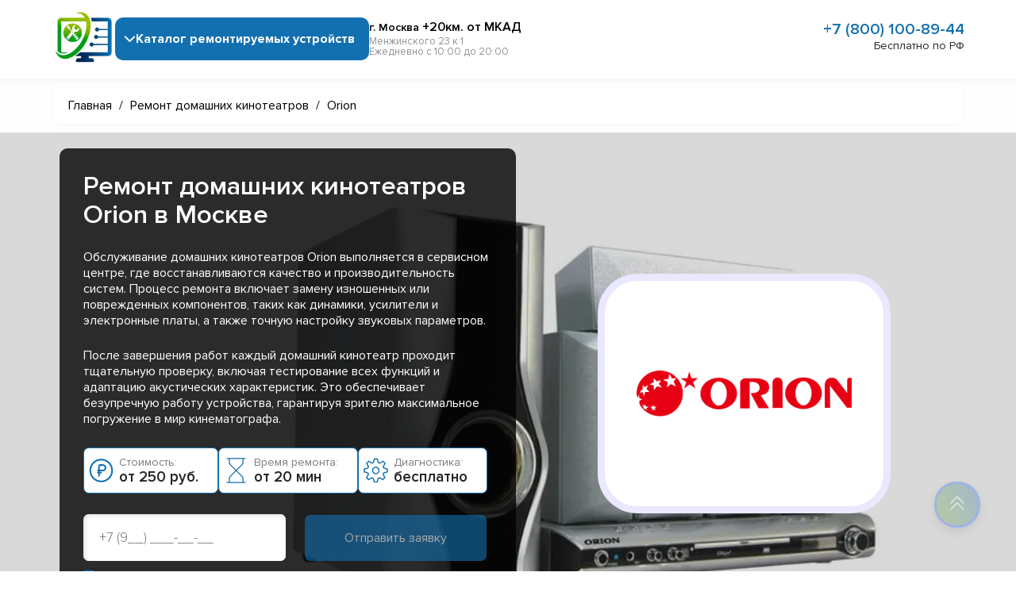

--- FILE ---
content_type: text/html; charset=UTF-8
request_url: https://fiksremmsk.ru/domashniy-kinoteatr/orion
body_size: 33711
content:













<!DOCTYPE html>
<html lang="ru-RU" prefix="og: https://ogp.me/ns#">

<head>
	<meta property="og:locale" content="ru_RU" />
	<meta charset="utf-8">
	<meta name="viewport" content="width=device-width, initial-scale=1, maximum-scale=1">

	<meta name="robots" content="follow, index, max-snippet:-1, max-video-preview:-1, max-image-preview:large" /><title>Ремонт домашнего кинотеатра Orion в Москве — «ФиксРем-Сервис»</title><meta name='description' content='Срочный ремонт домашнего кинотеатра Orion в специализированном сервисном центре в Москве ✓ Бесплатная диагностика ✓ Курьерская доставка ✓ Гарантия до 1 года' /><meta name="yandex-verification" content="f85b109bc1cb6424" /><!-- Yandex.Metrika counter -->
<script type="text/javascript" >
   (function(m,e,t,r,i,k,a){m[i]=m[i]||function(){(m[i].a=m[i].a||[]).push(arguments)};
   m[i].l=1*new Date();k=e.createElement(t),a=e.getElementsByTagName(t)[0],k.async=1,k.src=r,a.parentNode.insertBefore(k,a)})
   (window, document, "script", "https://mc.yandex.ru/metrika/tag.js", "ym");

   ym(97727614, "init", {
        clickmap:true,
        trackLinks:true,
        accurateTrackBounce:true,
        webvisor:true
   });
</script>
<noscript><div><img src="https://mc.yandex.ru/watch/97727614" style="position:absolute; left:-9999px;" alt="" /></div></noscript>
<!-- /Yandex.Metrika counter --><link rel="preconnect" href="//api-maps.yandex.ru"><link rel="dns-prefetch" href="//api-maps.yandex.ru">
	<!-- ****** -->
							<link rel="canonical" href="https://fiksremmsk.ru/domashniy-kinoteatr/orion" />
			
		<link rel="icon" href="/public/img/logo.png">
	<link rel="stylesheet" href="/public/css/style.min.css"><link rel="stylesheet" href="/public/css/style.css"><link rel="stylesheet" href="/public/css/swiper-bundle.min.css"><link rel="stylesheet" href="/public/css/media.css"><link rel="stylesheet" href="/public/css/adaptive.css"><link rel="stylesheet" href="/public/css/new-style.css">
		
		</head>

<body class="wp-custom-logo">
	<div id="page" class="site">
		
<header id="main-header" class="site-header" itemscope="" itemtype="http://schema.org/WPHeader">
	<div class="container positionCustom">
				<div class="middleHeader">
			<div class="logoPart-header">
				<a href="/" class="custom-logo-link" rel="home">
					<img src="/public/img/logo.png" alt="">
				</a>
			</div>
			<div class="cd-dropdown-wrapper">
				<a class="cd-dropdown-trigger" href="#0">Каталог ремонтируемых устройств</a>
			</div>
			
			<div class="adressHeader">
				<div>
					<div class="adressCity">г.
						Москва													<div style="padding-left: 5px; display:contents; font-size: 16px;">+20км. от МКАД</div>
											</div>
					<div class="adressStrt ">
						Менжинского 23 к 1					</div>
					<div class="adressStrt header-time">
					Ежедневно с 10:00 до 20:00					</div>
					<div class="select-city" style="display: none">
													<a href="https://fiksremkrd.ru">
								Краснодар							</a>
													<a href="https://fiksremrnd.ru">
								Ростов-на-Дону							</a>
													<a href="https://fiksremnnv.ru">
								Нижний Новгород							</a>
													<a href="https://fiksremnsk.ru">
								Новосибирск							</a>
													<a href="https://fiksremekb.ru">
								Екатеринбург							</a>
													<a href="https://fiksremkzn.ru">
								Казань							</a>
													<a href="https://fiksremmsk.ru">
								Москва							</a>
													<a href="https://fiksremspb.ru">
								Санкт-Петербург							</a>
											</div>
				</div>
			</div>
			
			<div class="contactPart-header">
				<div class="mobile-block-menu">
					<div class="searchPart-header">
						<div class="desk-hidden menuMobile js-open-modal" data-modal="3"></div>
					</div>
					<div class="phoneHeader">

													<a id="header__pc_phone" class="phone-trigger p-trigger fiolet" href="tel:+78001008944" data-phone="2">
								+7 (800) 100-89-44														</a>
							<span>Бесплатно по РФ</span>
						
													<a id="header__mob_phone" class="catalogModal js-open-modal button-puls primary-button" href="tel:+78001008944">
								
							+7 (800) 100-89-44															<span class="shine"></span>
							</a>
						
					</div>
				</div>
										</div>
		</div>
		<nav class="cd-dropdown">
			<a href="#0" class="cd-close">Close</a>
			<ul class="cd-dropdown-content">

				
					<li class="has-children">

												<a>Телефоны и гаджеты</a>
						<ul class="cd-secondary-dropdown is-hidden">
							<!-- <li class="go-back"><a href="#0">Menu</a></li> -->
							<li class="has-children cat-menu">
								<ul class="is-hidden cat-inside">

									
										<li class="has-children">
											<a class="has-children-link" href="/smartfon">Смартфон</a>

											<ul class="brand_lvl">
												<li class="go-back"><a href="#0">Смартфон</a></li>

																									<li>
														<a href="/smartfon/asus">
															Asus														</a>
													</li>
																									<li>
														<a href="/smartfon/huawei">
															Huawei														</a>
													</li>
																									<li>
														<a href="/smartfon/honor">
															Honor														</a>
													</li>
																									<li>
														<a href="/smartfon/lenovo">
															Lenovo														</a>
													</li>
																									<li>
														<a href="/smartfon/lg">
															LG														</a>
													</li>
																									<li>
														<a href="/smartfon/meizu">
															Meizu														</a>
													</li>
																									<li>
														<a href="/smartfon/samsung">
															Samsung														</a>
													</li>
																									<li>
														<a href="/smartfon/sony">
															Sony														</a>
													</li>
																									<li>
														<a href="/smartfon/xiaomi">
															Xiaomi														</a>
													</li>
																									<li>
														<a href="/smartfon/apple">
															Apple														</a>
													</li>
																									<li>
														<a href="/smartfon/htc">
															HTC														</a>
													</li>
																									<li>
														<a href="/smartfon/nokia">
															Nokia														</a>
													</li>
																									<li>
														<a href="/smartfon/zte">
															ZTE														</a>
													</li>
																									<li>
														<a href="/smartfon/blackberry">
															BlackBerry														</a>
													</li>
																									<li>
														<a href="/smartfon/kyocera">
															Kyocera														</a>
													</li>
																									<li>
														<a href="/smartfon/oneplus">
															OnePlus														</a>
													</li>
																									<li>
														<a href="/smartfon/motorola">
															Motorola														</a>
													</li>
																									<li>
														<a href="/smartfon/microsoft">
															Microsoft														</a>
													</li>
																									<li>
														<a href="/smartfon/sharp">
															Sharp														</a>
													</li>
																									<li>
														<a href="/smartfon/elephone">
															Elephone														</a>
													</li>
																									<li>
														<a href="/smartfon/blackview">
															BlackView														</a>
													</li>
																									<li>
														<a href="/smartfon/google">
															Google														</a>
													</li>
																									<li>
														<a href="/smartfon/vertu">
															Vertu														</a>
													</li>
																									<li>
														<a href="/smartfon/hisense">
															Hisense														</a>
													</li>
																									<li>
														<a href="/smartfon/doogee">
															Doogee														</a>
													</li>
																									<li>
														<a href="/smartfon/tecno">
															Tecno														</a>
													</li>
																									<li>
														<a href="/smartfon/oppo">
															OPPO														</a>
													</li>
																									<li>
														<a href="/smartfon/realme">
															Realme														</a>
													</li>
																									<li>
														<a href="/smartfon/vivo">
															Vivo														</a>
													</li>
																									<li>
														<a href="/smartfon/oukitel">
															Oukitel														</a>
													</li>
																									<li>
														<a href="/smartfon/tcl">
															TCL														</a>
													</li>
																									<li>
														<a href="/smartfon/ulefone">
															Ulefone														</a>
													</li>
																									<li>
														<a href="/smartfon/black-shark">
															Black Shark														</a>
													</li>
																									<li>
														<a href="/smartfon/cubot">
															Cubot														</a>
													</li>
																									<li>
														<a href="/smartfon/infinix">
															Infinix														</a>
													</li>
																									<li>
														<a href="/smartfon/nubia">
															Nubia														</a>
													</li>
																									<li>
														<a href="/smartfon/umidigi">
															Umidigi														</a>
													</li>
																									<li>
														<a href="/smartfon/land-rover">
															Land Rover														</a>
													</li>
																									<li>
														<a href="/smartfon/caterpillar">
															Caterpillar														</a>
													</li>
																									<li>
														<a href="/smartfon/725097--agm">
															AGM														</a>
													</li>
																									<li>
														<a href="/smartfon/poco">
															Poco														</a>
													</li>
																									<li>
														<a href="/smartfon/redmi">
															Redmi														</a>
													</li>
																									<li>
														<a href="/smartfon/nothing-phone">
															Nothing Phone														</a>
													</li>
												
											</ul>
										</li>

									
										<li class="has-children">
											<a class="has-children-link" href="/smart-chasy">Смарт-часы</a>

											<ul class="brand_lvl">
												<li class="go-back"><a href="#0">Смарт-часы</a></li>

																									<li>
														<a href="/smart-chasy/asus">
															Asus														</a>
													</li>
																									<li>
														<a href="/smart-chasy/huawei">
															Huawei														</a>
													</li>
																									<li>
														<a href="/smart-chasy/honor">
															Honor														</a>
													</li>
																									<li>
														<a href="/smart-chasy/lg">
															LG														</a>
													</li>
																									<li>
														<a href="/smart-chasy/samsung">
															Samsung														</a>
													</li>
																									<li>
														<a href="/smart-chasy/xiaomi">
															Xiaomi														</a>
													</li>
																									<li>
														<a href="/smart-chasy/apple">
															Apple														</a>
													</li>
																									<li>
														<a href="/smart-chasy/dexp">
															DEXP														</a>
													</li>
																									<li>
														<a href="/smart-chasy/ritmix">
															Ritmix														</a>
													</li>
																									<li>
														<a href="/smart-chasy/motorola">
															Motorola														</a>
													</li>
																									<li>
														<a href="/smart-chasy/geozon">
															Geozon														</a>
													</li>
																									<li>
														<a href="/smart-chasy/jet">
															JET														</a>
													</li>
																									<li>
														<a href="/smart-chasy/aimoto">
															Aimoto														</a>
													</li>
																									<li>
														<a href="/smart-chasy/amazfit">
															Amazfit														</a>
													</li>
																									<li>
														<a href="/smart-chasy/garmin">
															Garmin														</a>
													</li>
																									<li>
														<a href="/smart-chasy/suunto">
															SUUNTO														</a>
													</li>
																									<li>
														<a href="/smart-chasy/omron">
															Omron														</a>
													</li>
																									<li>
														<a href="/smart-chasy/michael-kors">
															Michael Kors														</a>
													</li>
																									<li>
														<a href="/smart-chasy/polar">
															Polar														</a>
													</li>
																									<li>
														<a href="/smart-chasy/casio">
															Casio														</a>
													</li>
																									<li>
														<a href="/smart-chasy/montblanc">
															Montblanc														</a>
													</li>
																									<li>
														<a href="/smart-chasy/fossil">
															Fossil														</a>
													</li>
																									<li>
														<a href="/smart-chasy/tag-heuer">
															TAG Heuer														</a>
													</li>
																									<li>
														<a href="/smart-chasy/oppo">
															OPPO														</a>
													</li>
																									<li>
														<a href="/smart-chasy/oneplus">
															OnePlus														</a>
													</li>
																									<li>
														<a href="/smart-chasy/philips">
															Philips														</a>
													</li>
																									<li>
														<a href="/smart-chasy/poco">
															Poco														</a>
													</li>
																									<li>
														<a href="/smart-chasy/meizu">
															Meizu														</a>
													</li>
																									<li>
														<a href="/smart-chasy/sony">
															Sony														</a>
													</li>
																									<li>
														<a href="/smart-chasy/realme">
															Realme														</a>
													</li>
																									<li>
														<a href="/smart-chasy/infinix">
															Infinix														</a>
													</li>
												
											</ul>
										</li>

									
										<li class="has-children">
											<a class="has-children-link" href="/sputnikovyy-telefon">Спутниковый телефон</a>

											<ul class="brand_lvl">
												<li class="go-back"><a href="#0">Спутниковый телефон</a></li>

																									<li>
														<a href="/sputnikovyy-telefon/iridium">
															Iridium														</a>
													</li>
																									<li>
														<a href="/sputnikovyy-telefon/garmin">
															Garmin														</a>
													</li>
																									<li>
														<a href="/sputnikovyy-telefon/qualcomm">
															Qualcomm														</a>
													</li>
																									<li>
														<a href="/sputnikovyy-telefon/isatphone">
															IsatPhone														</a>
													</li>
																									<li>
														<a href="/sputnikovyy-telefon/thuraya">
															Thuraya														</a>
													</li>
												
											</ul>
										</li>

									
								</ul>
							</li>
						</ul>
					</li>
					

				
					<li class="has-children">

												<a href="/main-bytovaya-tehnika">Бытовая техника</a>
						<ul class="cd-secondary-dropdown is-hidden">
							<!-- <li class="go-back"><a href="#0">Menu</a></li> -->
							<li class="has-children cat-menu">
								<ul class="is-hidden cat-inside">

									
										<li class="has-children">
											<a class="has-children-link" href="/gladilnaya-sistema">Гладильная система</a>

											<ul class="brand_lvl">
												<li class="go-back"><a href="#0">Гладильная система</a></li>

																									<li>
														<a href="/gladilnaya-sistema/bork">
															Bork														</a>
													</li>
																									<li>
														<a href="/gladilnaya-sistema/tefal">
															Tefal														</a>
													</li>
																									<li>
														<a href="/gladilnaya-sistema/miele">
															Miele														</a>
													</li>
																									<li>
														<a href="/gladilnaya-sistema/kitfort">
															Kitfort														</a>
													</li>
																									<li>
														<a href="/gladilnaya-sistema/mie">
															Mie														</a>
													</li>
																									<li>
														<a href="/gladilnaya-sistema/metalnova">
															Metalnova														</a>
													</li>
																									<li>
														<a href="/gladilnaya-sistema/xiaomi">
															Xiaomi														</a>
													</li>
																									<li>
														<a href="/gladilnaya-sistema/philips">
															Philips														</a>
													</li>
																									<li>
														<a href="/gladilnaya-sistema/laurastar">
															Laurastar														</a>
													</li>
												
											</ul>
										</li>

									
										<li class="has-children">
											<a class="has-children-link" href="/parogenerator">Парогенератор</a>

											<ul class="brand_lvl">
												<li class="go-back"><a href="#0">Парогенератор</a></li>

																									<li>
														<a href="/parogenerator/philips">
															Philips														</a>
													</li>
																									<li>
														<a href="/parogenerator/xiaomi">
															Xiaomi														</a>
													</li>
																									<li>
														<a href="/parogenerator/panasonic">
															Panasonic														</a>
													</li>
																									<li>
														<a href="/parogenerator/electrolux">
															Electrolux														</a>
													</li>
																									<li>
														<a href="/parogenerator/bosch">
															Bosch														</a>
													</li>
																									<li>
														<a href="/parogenerator/ginzzu">
															Ginzzu														</a>
													</li>
																									<li>
														<a href="/parogenerator/haier">
															Haier														</a>
													</li>
																									<li>
														<a href="/parogenerator/pioneer">
															Pioneer														</a>
													</li>
																									<li>
														<a href="/parogenerator/scarlett">
															Scarlett														</a>
													</li>
																									<li>
														<a href="/parogenerator/siemens">
															Siemens														</a>
													</li>
																									<li>
														<a href="/parogenerator/tefal">
															Tefal														</a>
													</li>
																									<li>
														<a href="/parogenerator/braun">
															Braun														</a>
													</li>
																									<li>
														<a href="/parogenerator/polaris">
															Polaris														</a>
													</li>
																									<li>
														<a href="/parogenerator/bork">
															Bork														</a>
													</li>
																									<li>
														<a href="/parogenerator/gorenje">
															Gorenje														</a>
													</li>
																									<li>
														<a href="/parogenerator/miele">
															Miele														</a>
													</li>
																									<li>
														<a href="/parogenerator/centek">
															Centek														</a>
													</li>
																									<li>
														<a href="/parogenerator/econ">
															ECON														</a>
													</li>
																									<li>
														<a href="/parogenerator/hyundai">
															Hyundai														</a>
													</li>
																									<li>
														<a href="/parogenerator/hotpoint-ariston">
															Hotpoint Ariston														</a>
													</li>
																									<li>
														<a href="/parogenerator/zelmer">
															Zelmer														</a>
													</li>
																									<li>
														<a href="/parogenerator/sinbo">
															Sinbo														</a>
													</li>
																									<li>
														<a href="/parogenerator/delta">
															DELTA														</a>
													</li>
																									<li>
														<a href="/parogenerator/endever">
															ENDEVER														</a>
													</li>
																									<li>
														<a href="/parogenerator/kitfort">
															Kitfort														</a>
													</li>
																									<li>
														<a href="/parogenerator/maxwell">
															Maxwell														</a>
													</li>
																									<li>
														<a href="/parogenerator/redmond">
															REDMOND														</a>
													</li>
																									<li>
														<a href="/parogenerator/vitek">
															VITEK														</a>
													</li>
																									<li>
														<a href="/parogenerator/lelit">
															Lelit														</a>
													</li>
																									<li>
														<a href="/parogenerator/steamone">
															SteamOne														</a>
													</li>
																									<li>
														<a href="/parogenerator/bort">
															Bort														</a>
													</li>
																									<li>
														<a href="/parogenerator/hasel">
															Hasel														</a>
													</li>
																									<li>
														<a href="/parogenerator/lavor">
															Lavor														</a>
													</li>
																									<li>
														<a href="/parogenerator/leben">
															Leben														</a>
													</li>
																									<li>
														<a href="/parogenerator/loewe">
															Loewe														</a>
													</li>
																									<li>
														<a href="/parogenerator/mercury">
															Mercury														</a>
													</li>
																									<li>
														<a href="/parogenerator/metalnova">
															Metalnova														</a>
													</li>
																									<li>
														<a href="/parogenerator/mie">
															Mie														</a>
													</li>
																									<li>
														<a href="/parogenerator/morphy-richards">
															Morphy Richards														</a>
													</li>
																									<li>
														<a href="/parogenerator/polti">
															Polti														</a>
													</li>
																									<li>
														<a href="/parogenerator/rowenta">
															Rowenta														</a>
													</li>
																									<li>
														<a href="/parogenerator/runzel">
															RUNZEL														</a>
													</li>
																									<li>
														<a href="/parogenerator/russell-hobbs">
															Russell Hobbs														</a>
													</li>
																									<li>
														<a href="/parogenerator/silter">
															Silter														</a>
													</li>
																									<li>
														<a href="/parogenerator/tylo">
															Tylo														</a>
													</li>
																									<li>
														<a href="/parogenerator/chayka">
															Chayka														</a>
													</li>
																									<li>
														<a href="/parogenerator/eisenhof">
															Eisenhof														</a>
													</li>
																									<li>
														<a href="/parogenerator/laurastar">
															Laurastar														</a>
													</li>
												
											</ul>
										</li>

									
										<li class="has-children">
											<a class="has-children-link" href="/vertikalnyy-pylesos">Вертикальный пылесос</a>

											<ul class="brand_lvl">
												<li class="go-back"><a href="#0">Вертикальный пылесос</a></li>

																									<li>
														<a href="/vertikalnyy-pylesos/samsung">
															Samsung														</a>
													</li>
																									<li>
														<a href="/vertikalnyy-pylesos/xiaomi">
															Xiaomi														</a>
													</li>
																									<li>
														<a href="/vertikalnyy-pylesos/kitfort">
															Kitfort														</a>
													</li>
																									<li>
														<a href="/vertikalnyy-pylesos/dyson">
															Dyson														</a>
													</li>
																									<li>
														<a href="/vertikalnyy-pylesos/jvc">
															JVC														</a>
													</li>
																									<li>
														<a href="/vertikalnyy-pylesos/lg">
															LG														</a>
													</li>
																									<li>
														<a href="/vertikalnyy-pylesos/roidmi">
															ROIDMI														</a>
													</li>
																									<li>
														<a href="/vertikalnyy-pylesos/tefal">
															Tefal														</a>
													</li>
																									<li>
														<a href="/vertikalnyy-pylesos/delonghi">
															DeLonghi														</a>
													</li>
																									<li>
														<a href="/vertikalnyy-pylesos/aeno">
															AENO														</a>
													</li>
																									<li>
														<a href="/vertikalnyy-pylesos/roborock">
															Roborock														</a>
													</li>
																									<li>
														<a href="/vertikalnyy-pylesos/grundig">
															Grundig														</a>
													</li>
																									<li>
														<a href="/vertikalnyy-pylesos/bosch">
															Bosch														</a>
													</li>
																									<li>
														<a href="/vertikalnyy-pylesos/dreame">
															Dreame														</a>
													</li>
																									<li>
														<a href="/vertikalnyy-pylesos/greenworks">
															Greenworks														</a>
													</li>
																									<li>
														<a href="/vertikalnyy-pylesos/polaris">
															Polaris														</a>
													</li>
																									<li>
														<a href="/vertikalnyy-pylesos/redmond">
															REDMOND														</a>
													</li>
																									<li>
														<a href="/vertikalnyy-pylesos/karcher">
															Karcher														</a>
													</li>
																									<li>
														<a href="/vertikalnyy-pylesos/jimmy">
															Jimmy														</a>
													</li>
																									<li>
														<a href="/vertikalnyy-pylesos/bork">
															Bork														</a>
													</li>
																									<li>
														<a href="/vertikalnyy-pylesos/genio">
															Genio														</a>
													</li>
												
											</ul>
										</li>

									
										<li class="has-children">
											<a class="has-children-link" href="/robot-pylesos">Робот-пылесос</a>

											<ul class="brand_lvl">
												<li class="go-back"><a href="#0">Робот-пылесос</a></li>

																									<li>
														<a href="/robot-pylesos/lg">
															LG														</a>
													</li>
																									<li>
														<a href="/robot-pylesos/philips">
															Philips														</a>
													</li>
																									<li>
														<a href="/robot-pylesos/samsung">
															Samsung														</a>
													</li>
																									<li>
														<a href="/robot-pylesos/xiaomi">
															Xiaomi														</a>
													</li>
																									<li>
														<a href="/robot-pylesos/dexp">
															DEXP														</a>
													</li>
																									<li>
														<a href="/robot-pylesos/haier">
															Haier														</a>
													</li>
																									<li>
														<a href="/robot-pylesos/pioneer">
															Pioneer														</a>
													</li>
																									<li>
														<a href="/robot-pylesos/tefal">
															Tefal														</a>
													</li>
																									<li>
														<a href="/robot-pylesos/polaris">
															Polaris														</a>
													</li>
																									<li>
														<a href="/robot-pylesos/miele">
															Miele														</a>
													</li>
																									<li>
														<a href="/robot-pylesos/irobot">
															iRobot														</a>
													</li>
																									<li>
														<a href="/robot-pylesos/weissgauff">
															Weissgauff														</a>
													</li>
																									<li>
														<a href="/robot-pylesos/tcl">
															TCL														</a>
													</li>
																									<li>
														<a href="/robot-pylesos/ilife">
															iLife														</a>
													</li>
																									<li>
														<a href="/robot-pylesos/kitfort">
															Kitfort														</a>
													</li>
																									<li>
														<a href="/robot-pylesos/redmond">
															REDMOND														</a>
													</li>
																									<li>
														<a href="/robot-pylesos/bort">
															Bort														</a>
													</li>
																									<li>
														<a href="/robot-pylesos/aeno">
															AENO														</a>
													</li>
																									<li>
														<a href="/robot-pylesos/anker">
															Anker														</a>
													</li>
																									<li>
														<a href="/robot-pylesos/bist">
															Bist														</a>
													</li>
																									<li>
														<a href="/robot-pylesos/cecotec">
															Cecotec														</a>
													</li>
																									<li>
														<a href="/robot-pylesos/clever-clean">
															Clever&Clean														</a>
													</li>
																									<li>
														<a href="/robot-pylesos/dreame">
															Dreame														</a>
													</li>
																									<li>
														<a href="/robot-pylesos/ecovacs">
															Ecovacs														</a>
													</li>
																									<li>
														<a href="/robot-pylesos/eufy">
															Eufy														</a>
													</li>
																									<li>
														<a href="/robot-pylesos/garlyn">
															GARLYN														</a>
													</li>
																									<li>
														<a href="/robot-pylesos/genio">
															Genio														</a>
													</li>
																									<li>
														<a href="/robot-pylesos/gutrend">
															GUTREND														</a>
													</li>
																									<li>
														<a href="/robot-pylesos/iboto">
															iBoto														</a>
													</li>
																									<li>
														<a href="/robot-pylesos/iclebo">
															iCLEBO														</a>
													</li>
																									<li>
														<a href="/robot-pylesos/proficare">
															ProfiCare														</a>
													</li>
																									<li>
														<a href="/robot-pylesos/roborock">
															Roborock														</a>
													</li>
																									<li>
														<a href="/robot-pylesos/roidmi">
															ROIDMI														</a>
													</li>
																									<li>
														<a href="/robot-pylesos/viomi">
															Viomi														</a>
													</li>
																									<li>
														<a href="/robot-pylesos/xclea">
															Xclea														</a>
													</li>
																									<li>
														<a href="/robot-pylesos/rovus">
															Rovus														</a>
													</li>
																									<li>
														<a href="/robot-pylesos/aquaviva">
															Aquaviva														</a>
													</li>
																									<li>
														<a href="/robot-pylesos/hayward">
															Hayward														</a>
													</li>
																									<li>
														<a href="/robot-pylesos/vorwerk">
															Vorwerk														</a>
													</li>
																									<li>
														<a href="/robot-pylesos/dyson">
															Dyson														</a>
													</li>
																									<li>
														<a href="/robot-pylesos/jvc">
															JVC														</a>
													</li>
																									<li>
														<a href="/robot-pylesos/hyundai">
															Hyundai														</a>
													</li>
																									<li>
														<a href="/robot-pylesos/bork">
															Bork														</a>
													</li>
																									<li>
														<a href="/robot-pylesos/futula">
															Futula														</a>
													</li>
																									<li>
														<a href="/robot-pylesos/hisense">
															Hisense														</a>
													</li>
																									<li>
														<a href="/robot-pylesos/grundig">
															Grundig														</a>
													</li>
												
											</ul>
										</li>

									
										<li class="has-children">
											<a class="has-children-link" href="/otparivatel">Отпариватель</a>

											<ul class="brand_lvl">
												<li class="go-back"><a href="#0">Отпариватель</a></li>

																									<li>
														<a href="/otparivatel/pioneer">
															Pioneer														</a>
													</li>
																									<li>
														<a href="/otparivatel/tefal">
															Tefal														</a>
													</li>
																									<li>
														<a href="/otparivatel/bork">
															Bork														</a>
													</li>
																									<li>
														<a href="/otparivatel/xiaomi">
															Xiaomi														</a>
													</li>
																									<li>
														<a href="/otparivatel/philips">
															Philips														</a>
													</li>
																									<li>
														<a href="/otparivatel/steamone">
															SteamOne														</a>
													</li>
																									<li>
														<a href="/otparivatel/kitfort">
															Kitfort														</a>
													</li>
																									<li>
														<a href="/otparivatel/mie">
															Mie														</a>
													</li>
																									<li>
														<a href="/otparivatel/centek">
															Centek														</a>
													</li>
																									<li>
														<a href="/otparivatel/ariete">
															Ariete														</a>
													</li>
																									<li>
														<a href="/otparivatel/silter">
															Silter														</a>
													</li>
																									<li>
														<a href="/otparivatel/hiberg">
															HIBERG														</a>
													</li>
																									<li>
														<a href="/otparivatel/laurastar">
															Laurastar														</a>
													</li>
												
											</ul>
										</li>

									
										<li class="has-children">
											<a class="has-children-link" href="/massazhnoe-kreslo">Массажное кресло</a>

											<ul class="brand_lvl">
												<li class="go-back"><a href="#0">Массажное кресло</a></li>

																									<li>
														<a href="/massazhnoe-kreslo/xiaomi">
															Xiaomi														</a>
													</li>
																									<li>
														<a href="/massazhnoe-kreslo/panasonic">
															Panasonic														</a>
													</li>
																									<li>
														<a href="/massazhnoe-kreslo/beurer">
															Beurer														</a>
													</li>
																									<li>
														<a href="/massazhnoe-kreslo/bodo">
															Bodo														</a>
													</li>
																									<li>
														<a href="/massazhnoe-kreslo/bradex">
															Bradex														</a>
													</li>
																									<li>
														<a href="/massazhnoe-kreslo/calviano">
															Calviano														</a>
													</li>
																									<li>
														<a href="/massazhnoe-kreslo/casada">
															Casada														</a>
													</li>
																									<li>
														<a href="/massazhnoe-kreslo/ego">
															EGO														</a>
													</li>
																									<li>
														<a href="/massazhnoe-kreslo/ergonova">
															Ergonova														</a>
													</li>
																									<li>
														<a href="/massazhnoe-kreslo/fujimo">
															Fujimo														</a>
													</li>
																									<li>
														<a href="/massazhnoe-kreslo/yamaguchi">
															Yamaguchi														</a>
													</li>
																									<li>
														<a href="/massazhnoe-kreslo/koenigsmann">
															Koenigsmann														</a>
													</li>
																									<li>
														<a href="/massazhnoe-kreslo/meridien">
															Meridien														</a>
													</li>
																									<li>
														<a href="/massazhnoe-kreslo/ogawa">
															Ogawa														</a>
													</li>
																									<li>
														<a href="/massazhnoe-kreslo/oto">
															OTO														</a>
													</li>
																									<li>
														<a href="/massazhnoe-kreslo/richter">
															Richter														</a>
													</li>
																									<li>
														<a href="/massazhnoe-kreslo/sensa">
															Sensa														</a>
													</li>
																									<li>
														<a href="/massazhnoe-kreslo/uno">
															Uno														</a>
													</li>
																									<li>
														<a href="/massazhnoe-kreslo/victoryfit">
															VictoryFit														</a>
													</li>
																									<li>
														<a href="/massazhnoe-kreslo/bork">
															Bork														</a>
													</li>
												
											</ul>
										</li>

									
										<li class="has-children">
											<a class="has-children-link" href="/kofemashina">Кофемашина</a>

											<ul class="brand_lvl">
												<li class="go-back"><a href="#0">Кофемашина</a></li>

																									<li>
														<a href="/kofemashina/philips">
															Philips														</a>
													</li>
																									<li>
														<a href="/kofemashina/xiaomi">
															Xiaomi														</a>
													</li>
																									<li>
														<a href="/kofemashina/panasonic">
															Panasonic														</a>
													</li>
																									<li>
														<a href="/kofemashina/electrolux">
															Electrolux														</a>
													</li>
																									<li>
														<a href="/kofemashina/bosch">
															Bosch														</a>
													</li>
																									<li>
														<a href="/kofemashina/siemens">
															Siemens														</a>
													</li>
																									<li>
														<a href="/kofemashina/delonghi">
															DeLonghi														</a>
													</li>
																									<li>
														<a href="/kofemashina/polaris">
															Polaris														</a>
													</li>
																									<li>
														<a href="/kofemashina/bork">
															Bork														</a>
													</li>
																									<li>
														<a href="/kofemashina/gorenje">
															Gorenje														</a>
													</li>
																									<li>
														<a href="/kofemashina/miele">
															Miele														</a>
													</li>
																									<li>
														<a href="/kofemashina/beko">
															Beko														</a>
													</li>
																									<li>
														<a href="/kofemashina/smeg">
															Smeg														</a>
													</li>
																									<li>
														<a href="/kofemashina/animo">
															Animo														</a>
													</li>
																									<li>
														<a href="/kofemashina/maunfeld">
															Maunfeld														</a>
													</li>
																									<li>
														<a href="/kofemashina/centek">
															Centek														</a>
													</li>
																									<li>
														<a href="/kofemashina/hotpoint-ariston">
															Hotpoint Ariston														</a>
													</li>
																									<li>
														<a href="/kofemashina/asko">
															Asko														</a>
													</li>
																									<li>
														<a href="/kofemashina/kuppersbusch">
															Kuppersbusch														</a>
													</li>
																									<li>
														<a href="/kofemashina/de-dietrich">
															De Dietrich														</a>
													</li>
																									<li>
														<a href="/kofemashina/teka">
															TEKA														</a>
													</li>
																									<li>
														<a href="/kofemashina/franke">
															FRANKE														</a>
													</li>
																									<li>
														<a href="/kofemashina/kitchenaid">
															KitchenAid														</a>
													</li>
																									<li>
														<a href="/kofemashina/oursson">
															Oursson														</a>
													</li>
																									<li>
														<a href="/kofemashina/sencor">
															Sencor														</a>
													</li>
																									<li>
														<a href="/kofemashina/airhot">
															Airhot														</a>
													</li>
																									<li>
														<a href="/kofemashina/arzum">
															ARZUM														</a>
													</li>
																									<li>
														<a href="/kofemashina/breville">
															Breville														</a>
													</li>
																									<li>
														<a href="/kofemashina/caso">
															Caso														</a>
													</li>
																									<li>
														<a href="/kofemashina/endever">
															ENDEVER														</a>
													</li>
																									<li>
														<a href="/kofemashina/kitfort">
															Kitfort														</a>
													</li>
																									<li>
														<a href="/kofemashina/redmond">
															REDMOND														</a>
													</li>
																									<li>
														<a href="/kofemashina/rommelsbacher">
															Rommelsbacher														</a>
													</li>
																									<li>
														<a href="/kofemashina/vitek">
															VITEK														</a>
													</li>
																									<li>
														<a href="/kofemashina/ascaso">
															Ascaso														</a>
													</li>
																									<li>
														<a href="/kofemashina/bezzera">
															Bezzera														</a>
													</li>
																									<li>
														<a href="/kofemashina/brasilia">
															Brasilia														</a>
													</li>
																									<li>
														<a href="/kofemashina/carimali">
															Carimali														</a>
													</li>
																									<li>
														<a href="/kofemashina/elektra">
															Elektra														</a>
													</li>
																									<li>
														<a href="/kofemashina/faema">
															Faema														</a>
													</li>
																									<li>
														<a href="/kofemashina/futurmat">
															Futurmat														</a>
													</li>
																									<li>
														<a href="/kofemashina/gaggia">
															Gaggia														</a>
													</li>
																									<li>
														<a href="/kofemashina/grimac">
															Grimac														</a>
													</li>
																									<li>
														<a href="/kofemashina/illy">
															Illy														</a>
													</li>
																									<li>
														<a href="/kofemashina/jura">
															Jura														</a>
													</li>
																									<li>
														<a href="/kofemashina/keurig">
															Keurig														</a>
													</li>
																									<li>
														<a href="/kofemashina/krups">
															Krups														</a>
													</li>
																									<li>
														<a href="/kofemashina/la-cimbali">
															La-Cimbali														</a>
													</li>
																									<li>
														<a href="/kofemashina/la-marzocco">
															La-Marzocco														</a>
													</li>
																									<li>
														<a href="/kofemashina/la-pavoni">
															La-Pavoni														</a>
													</li>
																									<li>
														<a href="/kofemashina/la-spaziale">
															La-Spaziale														</a>
													</li>
																									<li>
														<a href="/kofemashina/lavazza">
															Lavazza														</a>
													</li>
																									<li>
														<a href="/kofemashina/lelit">
															Lelit														</a>
													</li>
																									<li>
														<a href="/kofemashina/magister">
															Magister														</a>
													</li>
																									<li>
														<a href="/kofemashina/melitta">
															Melitta														</a>
													</li>
																									<li>
														<a href="/kofemashina/nuova-simonelli">
															Nuova Simonelli														</a>
													</li>
																									<li>
														<a href="/kofemashina/rancilio">
															Rancilio														</a>
													</li>
																									<li>
														<a href="/kofemashina/bravilor">
															Bravilor														</a>
													</li>
																									<li>
														<a href="/kofemashina/saeco">
															Saeco														</a>
													</li>
																									<li>
														<a href="/kofemashina/spidem">
															Spidem														</a>
													</li>
																									<li>
														<a href="/kofemashina/cino">
															Cino														</a>
													</li>
																									<li>
														<a href="/kofemashina/lui-l-espresso">
															Lui l’Espresso														</a>
													</li>
																									<li>
														<a href="/kofemashina/fiamma">
															Fiamma														</a>
													</li>
																									<li>
														<a href="/kofemashina/brayer">
															Brayer														</a>
													</li>
																									<li>
														<a href="/kofemashina/conti">
															Conti														</a>
													</li>
																									<li>
														<a href="/kofemashina/delta-lux">
															Delta Lux														</a>
													</li>
																									<li>
														<a href="/kofemashina/dr-coffee">
															Dr. Coffee														</a>
													</li>
																									<li>
														<a href="/kofemashina/italco">
															ITALCO														</a>
													</li>
																									<li>
														<a href="/kofemashina/merol">
															Merol														</a>
													</li>
																									<li>
														<a href="/kofemashina/nespresso">
															Nespresso														</a>
													</li>
																									<li>
														<a href="/kofemashina/profi-cook">
															Profi Cook														</a>
													</li>
																									<li>
														<a href="/kofemashina/rondell">
															Rondell														</a>
													</li>
																									<li>
														<a href="/kofemashina/sanremo">
															Sanremo														</a>
													</li>
																									<li>
														<a href="/kofemashina/schaerer">
															Schaerer														</a>
													</li>
																									<li>
														<a href="/kofemashina/solis">
															Solis														</a>
													</li>
																									<li>
														<a href="/kofemashina/viatto">
															VIATTO														</a>
													</li>
																									<li>
														<a href="/kofemashina/wilfa">
															Wilfa														</a>
													</li>
																									<li>
														<a href="/kofemashina/wmf">
															WMF														</a>
													</li>
																									<li>
														<a href="/kofemashina/yamaguchi">
															Yamaguchi														</a>
													</li>
																									<li>
														<a href="/kofemashina/garlyn">
															GARLYN														</a>
													</li>
																									<li>
														<a href="/kofemashina/nivona">
															Nivona														</a>
													</li>
																									<li>
														<a href="/kofemashina/kaffit">
															Kaffit														</a>
													</li>
																									<li>
														<a href="/kofemashina/astoria">
															Astoria														</a>
													</li>
																									<li>
														<a href="/kofemashina/hurakan">
															Hurakan														</a>
													</li>
																									<li>
														<a href="/kofemashina/jvc">
															JVC														</a>
													</li>
																									<li>
														<a href="/kofemashina/ariston">
															Ariston														</a>
													</li>
																									<li>
														<a href="/kofemashina/grundig">
															Grundig														</a>
													</li>
																									<li>
														<a href="/kofemashina/pioneer">
															Pioneer														</a>
													</li>
																									<li>
														<a href="/kofemashina/neff">
															Neff														</a>
													</li>
																									<li>
														<a href="/kofemashina/gaggenau">
															Gaggenau														</a>
													</li>
												
											</ul>
										</li>

									
										<li class="has-children">
											<a class="has-children-link" href="/uvlazhnitel-vozduha">Увлажнитель воздуха</a>

											<ul class="brand_lvl">
												<li class="go-back"><a href="#0">Увлажнитель воздуха</a></li>

																									<li>
														<a href="/uvlazhnitel-vozduha/xiaomi">
															Xiaomi														</a>
													</li>
																									<li>
														<a href="/uvlazhnitel-vozduha/brune">
															Brune														</a>
													</li>
																									<li>
														<a href="/uvlazhnitel-vozduha/dyson">
															Dyson														</a>
													</li>
																									<li>
														<a href="/uvlazhnitel-vozduha/electrolux">
															Electrolux														</a>
													</li>
																									<li>
														<a href="/uvlazhnitel-vozduha/polaris">
															Polaris														</a>
													</li>
																									<li>
														<a href="/uvlazhnitel-vozduha/bork">
															Bork														</a>
													</li>
																									<li>
														<a href="/uvlazhnitel-vozduha/vitek">
															VITEK														</a>
													</li>
																									<li>
														<a href="/uvlazhnitel-vozduha/yamaguchi">
															Yamaguchi														</a>
													</li>
																									<li>
														<a href="/uvlazhnitel-vozduha/carel">
															Carel														</a>
													</li>
																									<li>
														<a href="/uvlazhnitel-vozduha/boneco">
															boneco														</a>
													</li>
																									<li>
														<a href="/uvlazhnitel-vozduha/venta">
															Venta														</a>
													</li>
																									<li>
														<a href="/uvlazhnitel-vozduha/jvc">
															JVC														</a>
													</li>
												
											</ul>
										</li>

									
										<li class="has-children">
											<a class="has-children-link" href="/velotrenazher">Велотренажер</a>

											<ul class="brand_lvl">
												<li class="go-back"><a href="#0">Велотренажер</a></li>

																									<li>
														<a href="/velotrenazher/yamaguchi">
															Yamaguchi														</a>
													</li>
																									<li>
														<a href="/velotrenazher/victoryfit">
															VictoryFit														</a>
													</li>
																									<li>
														<a href="/velotrenazher/torneo">
															Torneo														</a>
													</li>
																									<li>
														<a href="/velotrenazher/kettler">
															Kettler														</a>
													</li>
																									<li>
														<a href="/velotrenazher/atemi">
															Atemi														</a>
													</li>
																									<li>
														<a href="/velotrenazher/bronze-gym">
															Bronze Gym														</a>
													</li>
																									<li>
														<a href="/velotrenazher/oxygen-fitness">
															Oxygen Fitness														</a>
													</li>
																									<li>
														<a href="/velotrenazher/svensson-body-labs">
															Svensson Body Labs														</a>
													</li>
												
											</ul>
										</li>

									
										<li class="has-children">
											<a class="has-children-link" href="/sushilnaya-mashina">Сушильная машина</a>

											<ul class="brand_lvl">
												<li class="go-back"><a href="#0">Сушильная машина</a></li>

																									<li>
														<a href="/sushilnaya-mashina/samsung">
															Samsung														</a>
													</li>
																									<li>
														<a href="/sushilnaya-mashina/lg">
															LG														</a>
													</li>
																									<li>
														<a href="/sushilnaya-mashina/indesit">
															Indesit														</a>
													</li>
																									<li>
														<a href="/sushilnaya-mashina/whirlpool">
															Whirlpool														</a>
													</li>
																									<li>
														<a href="/sushilnaya-mashina/ariston">
															Ariston														</a>
													</li>
																									<li>
														<a href="/sushilnaya-mashina/siemens">
															Siemens														</a>
													</li>
																									<li>
														<a href="/sushilnaya-mashina/candy">
															Candy														</a>
													</li>
																									<li>
														<a href="/sushilnaya-mashina/asko">
															Asko														</a>
													</li>
																									<li>
														<a href="/sushilnaya-mashina/miele">
															Miele														</a>
													</li>
																									<li>
														<a href="/sushilnaya-mashina/electrolux">
															Electrolux														</a>
													</li>
																									<li>
														<a href="/sushilnaya-mashina/haier">
															Haier														</a>
													</li>
																									<li>
														<a href="/sushilnaya-mashina/weissgauff">
															Weissgauff														</a>
													</li>
																									<li>
														<a href="/sushilnaya-mashina/dexp">
															DEXP														</a>
													</li>
																									<li>
														<a href="/sushilnaya-mashina/aeg">
															Aeg														</a>
													</li>
																									<li>
														<a href="/sushilnaya-mashina/grundig">
															Grundig														</a>
													</li>
																									<li>
														<a href="/sushilnaya-mashina/vestfrost">
															Vestfrost														</a>
													</li>
																									<li>
														<a href="/sushilnaya-mashina/smeg">
															Smeg														</a>
													</li>
																									<li>
														<a href="/sushilnaya-mashina/kuppersbusch">
															Kuppersbusch														</a>
													</li>
																									<li>
														<a href="/sushilnaya-mashina/maunfeld">
															Maunfeld														</a>
													</li>
																									<li>
														<a href="/sushilnaya-mashina/midea">
															Midea														</a>
													</li>
																									<li>
														<a href="/sushilnaya-mashina/korting">
															Korting														</a>
													</li>
																									<li>
														<a href="/sushilnaya-mashina/hoover">
															Hoover														</a>
													</li>
																									<li>
														<a href="/sushilnaya-mashina/hisense">
															Hisense														</a>
													</li>
																									<li>
														<a href="/sushilnaya-mashina/daewoo">
															Daewoo														</a>
													</li>
																									<li>
														<a href="/sushilnaya-mashina/gaggenau">
															Gaggenau														</a>
													</li>
																									<li>
														<a href="/sushilnaya-mashina/hyundai">
															Hyundai														</a>
													</li>
																									<li>
														<a href="/sushilnaya-mashina/gorenje">
															Gorenje														</a>
													</li>
																									<li>
														<a href="/sushilnaya-mashina/bosch">
															Bosch														</a>
													</li>
																									<li>
														<a href="/sushilnaya-mashina/beko">
															Beko														</a>
													</li>
												
											</ul>
										</li>

									
										<li class="has-children">
											<a class="has-children-link" href="/stiralnaya-mashina">Стиральная машина</a>

											<ul class="brand_lvl">
												<li class="go-back"><a href="#0">Стиральная машина</a></li>

																									<li>
														<a href="/stiralnaya-mashina/lg">
															LG														</a>
													</li>
																									<li>
														<a href="/stiralnaya-mashina/samsung">
															Samsung														</a>
													</li>
																									<li>
														<a href="/stiralnaya-mashina/xiaomi">
															Xiaomi														</a>
													</li>
																									<li>
														<a href="/stiralnaya-mashina/panasonic">
															Panasonic														</a>
													</li>
																									<li>
														<a href="/stiralnaya-mashina/electrolux">
															Electrolux														</a>
													</li>
																									<li>
														<a href="/stiralnaya-mashina/indesit">
															Indesit														</a>
													</li>
																									<li>
														<a href="/stiralnaya-mashina/bosch">
															Bosch														</a>
													</li>
																									<li>
														<a href="/stiralnaya-mashina/dexp">
															DEXP														</a>
													</li>
																									<li>
														<a href="/stiralnaya-mashina/haier">
															Haier														</a>
													</li>
																									<li>
														<a href="/stiralnaya-mashina/sharp">
															Sharp														</a>
													</li>
																									<li>
														<a href="/stiralnaya-mashina/siemens">
															Siemens														</a>
													</li>
																									<li>
														<a href="/stiralnaya-mashina/candy">
															Candy														</a>
													</li>
																									<li>
														<a href="/stiralnaya-mashina/gorenje">
															Gorenje														</a>
													</li>
																									<li>
														<a href="/stiralnaya-mashina/hansa">
															Hansa														</a>
													</li>
																									<li>
														<a href="/stiralnaya-mashina/zanussi">
															Zanussi														</a>
													</li>
																									<li>
														<a href="/stiralnaya-mashina/aeg">
															Aeg														</a>
													</li>
																									<li>
														<a href="/stiralnaya-mashina/miele">
															Miele														</a>
													</li>
																									<li>
														<a href="/stiralnaya-mashina/atlant">
															Atlant														</a>
													</li>
																									<li>
														<a href="/stiralnaya-mashina/kaiser">
															Kaiser														</a>
													</li>
																									<li>
														<a href="/stiralnaya-mashina/vestfrost">
															Vestfrost														</a>
													</li>
																									<li>
														<a href="/stiralnaya-mashina/beko">
															Beko														</a>
													</li>
																									<li>
														<a href="/stiralnaya-mashina/kuppersberg">
															Kuppersberg														</a>
													</li>
																									<li>
														<a href="/stiralnaya-mashina/neff">
															Neff														</a>
													</li>
																									<li>
														<a href="/stiralnaya-mashina/whirlpool">
															Whirlpool														</a>
													</li>
																									<li>
														<a href="/stiralnaya-mashina/smeg">
															Smeg														</a>
													</li>
																									<li>
														<a href="/stiralnaya-mashina/bauknecht">
															Bauknecht														</a>
													</li>
																									<li>
														<a href="/stiralnaya-mashina/gaggenau">
															Gaggenau														</a>
													</li>
																									<li>
														<a href="/stiralnaya-mashina/weissgauff">
															Weissgauff														</a>
													</li>
																									<li>
														<a href="/stiralnaya-mashina/korting">
															Korting														</a>
													</li>
																									<li>
														<a href="/stiralnaya-mashina/maunfeld">
															Maunfeld														</a>
													</li>
																									<li>
														<a href="/stiralnaya-mashina/midea">
															Midea														</a>
													</li>
																									<li>
														<a href="/stiralnaya-mashina/hisense">
															Hisense														</a>
													</li>
																									<li>
														<a href="/stiralnaya-mashina/daewoo">
															Daewoo														</a>
													</li>
																									<li>
														<a href="/stiralnaya-mashina/hyundai">
															Hyundai														</a>
													</li>
																									<li>
														<a href="/stiralnaya-mashina/brandt">
															Brandt														</a>
													</li>
																									<li>
														<a href="/stiralnaya-mashina/asko">
															Asko														</a>
													</li>
																									<li>
														<a href="/stiralnaya-mashina/vestel">
															Vestel														</a>
													</li>
																									<li>
														<a href="/stiralnaya-mashina/general-electric">
															General Electric														</a>
													</li>
																									<li>
														<a href="/stiralnaya-mashina/euronova">
															Euronova														</a>
													</li>
																									<li>
														<a href="/stiralnaya-mashina/kuppersbusch">
															Kuppersbusch														</a>
													</li>
																									<li>
														<a href="/stiralnaya-mashina/zerowatt">
															Zerowatt														</a>
													</li>
																									<li>
														<a href="/stiralnaya-mashina/fagor">
															Fagor														</a>
													</li>
																									<li>
														<a href="/stiralnaya-mashina/bompani">
															Bompani														</a>
													</li>
																									<li>
														<a href="/stiralnaya-mashina/hoover">
															Hoover														</a>
													</li>
																									<li>
														<a href="/stiralnaya-mashina/mabe">
															Mabe														</a>
													</li>
																									<li>
														<a href="/stiralnaya-mashina/de-dietrich">
															De Dietrich														</a>
													</li>
																									<li>
														<a href="/stiralnaya-mashina/schaub-lorenz">
															Schaub Lorenz														</a>
													</li>
																									<li>
														<a href="/stiralnaya-mashina/kraft">
															Kraft														</a>
													</li>
																									<li>
														<a href="/stiralnaya-mashina/v-zug">
															V-ZUG														</a>
													</li>
																									<li>
														<a href="/stiralnaya-mashina/leran">
															Leran														</a>
													</li>
																									<li>
														<a href="/stiralnaya-mashina/willmark">
															Willmark														</a>
													</li>
																									<li>
														<a href="/stiralnaya-mashina/ariston">
															Ariston														</a>
													</li>
																									<li>
														<a href="/stiralnaya-mashina/sanyo">
															Sanyo														</a>
													</li>
																									<li>
														<a href="/stiralnaya-mashina/hiberg">
															HIBERG														</a>
													</li>
																									<li>
														<a href="/stiralnaya-mashina/eurosoba">
															Eurosoba														</a>
													</li>
												
											</ul>
										</li>

									
										<li class="has-children">
											<a class="has-children-link" href="/posudomoechnaya-mashina">Посудомоечная машина</a>

											<ul class="brand_lvl">
												<li class="go-back"><a href="#0">Посудомоечная машина</a></li>

																									<li>
														<a href="/posudomoechnaya-mashina/lg">
															LG														</a>
													</li>
																									<li>
														<a href="/posudomoechnaya-mashina/samsung">
															Samsung														</a>
													</li>
																									<li>
														<a href="/posudomoechnaya-mashina/electrolux">
															Electrolux														</a>
													</li>
																									<li>
														<a href="/posudomoechnaya-mashina/indesit">
															Indesit														</a>
													</li>
																									<li>
														<a href="/posudomoechnaya-mashina/ariston">
															Ariston														</a>
													</li>
																									<li>
														<a href="/posudomoechnaya-mashina/bosch">
															Bosch														</a>
													</li>
																									<li>
														<a href="/posudomoechnaya-mashina/ginzzu">
															Ginzzu														</a>
													</li>
																									<li>
														<a href="/posudomoechnaya-mashina/haier">
															Haier														</a>
													</li>
																									<li>
														<a href="/posudomoechnaya-mashina/siemens">
															Siemens														</a>
													</li>
																									<li>
														<a href="/posudomoechnaya-mashina/candy">
															Candy														</a>
													</li>
																									<li>
														<a href="/posudomoechnaya-mashina/gorenje">
															Gorenje														</a>
													</li>
																									<li>
														<a href="/posudomoechnaya-mashina/hansa">
															Hansa														</a>
													</li>
																									<li>
														<a href="/posudomoechnaya-mashina/zanussi">
															Zanussi														</a>
													</li>
																									<li>
														<a href="/posudomoechnaya-mashina/aeg">
															Aeg														</a>
													</li>
																									<li>
														<a href="/posudomoechnaya-mashina/miele">
															Miele														</a>
													</li>
																									<li>
														<a href="/posudomoechnaya-mashina/kaiser">
															Kaiser														</a>
													</li>
																									<li>
														<a href="/posudomoechnaya-mashina/ardo">
															Ardo														</a>
													</li>
																									<li>
														<a href="/posudomoechnaya-mashina/beko">
															Beko														</a>
													</li>
																									<li>
														<a href="/posudomoechnaya-mashina/kuppersberg">
															Kuppersberg														</a>
													</li>
																									<li>
														<a href="/posudomoechnaya-mashina/neff">
															Neff														</a>
													</li>
																									<li>
														<a href="/posudomoechnaya-mashina/whirlpool">
															Whirlpool														</a>
													</li>
																									<li>
														<a href="/posudomoechnaya-mashina/smeg">
															Smeg														</a>
													</li>
																									<li>
														<a href="/posudomoechnaya-mashina/gaggenau">
															Gaggenau														</a>
													</li>
																									<li>
														<a href="/posudomoechnaya-mashina/weissgauff">
															Weissgauff														</a>
													</li>
																									<li>
														<a href="/posudomoechnaya-mashina/korting">
															Korting														</a>
													</li>
																									<li>
														<a href="/posudomoechnaya-mashina/maunfeld">
															Maunfeld														</a>
													</li>
																									<li>
														<a href="/posudomoechnaya-mashina/midea">
															Midea														</a>
													</li>
																									<li>
														<a href="/posudomoechnaya-mashina/hyundai">
															Hyundai														</a>
													</li>
																									<li>
														<a href="/posudomoechnaya-mashina/brandt">
															Brandt														</a>
													</li>
																									<li>
														<a href="/posudomoechnaya-mashina/asko">
															Asko														</a>
													</li>
																									<li>
														<a href="/posudomoechnaya-mashina/vestel">
															Vestel														</a>
													</li>
																									<li>
														<a href="/posudomoechnaya-mashina/kuppersbusch">
															Kuppersbusch														</a>
													</li>
																									<li>
														<a href="/posudomoechnaya-mashina/bompani">
															Bompani														</a>
													</li>
																									<li>
														<a href="/posudomoechnaya-mashina/flavia">
															Flavia														</a>
													</li>
																									<li>
														<a href="/posudomoechnaya-mashina/de-dietrich">
															De Dietrich														</a>
													</li>
																									<li>
														<a href="/posudomoechnaya-mashina/schaub-lorenz">
															Schaub Lorenz														</a>
													</li>
																									<li>
														<a href="/posudomoechnaya-mashina/teka">
															TEKA														</a>
													</li>
																									<li>
														<a href="/posudomoechnaya-mashina/v-zug">
															V-ZUG														</a>
													</li>
																									<li>
														<a href="/posudomoechnaya-mashina/fagor">
															Fagor														</a>
													</li>
																									<li>
														<a href="/posudomoechnaya-mashina/dexp">
															DEXP														</a>
													</li>
																									<li>
														<a href="/posudomoechnaya-mashina/kraft">
															Kraft														</a>
													</li>
																									<li>
														<a href="/posudomoechnaya-mashina/leran">
															Leran														</a>
													</li>
												
											</ul>
										</li>

									
										<li class="has-children">
											<a class="has-children-link" href="/holodilnik">Холодильник</a>

											<ul class="brand_lvl">
												<li class="go-back"><a href="#0">Холодильник</a></li>

																									<li>
														<a href="/holodilnik/lg">
															LG														</a>
													</li>
																									<li>
														<a href="/holodilnik/samsung">
															Samsung														</a>
													</li>
																									<li>
														<a href="/holodilnik/toshiba">
															Toshiba														</a>
													</li>
																									<li>
														<a href="/holodilnik/panasonic">
															Panasonic														</a>
													</li>
																									<li>
														<a href="/holodilnik/electrolux">
															Electrolux														</a>
													</li>
																									<li>
														<a href="/holodilnik/indesit">
															Indesit														</a>
													</li>
																									<li>
														<a href="/holodilnik/bosch">
															Bosch														</a>
													</li>
																									<li>
														<a href="/holodilnik/dexp">
															DEXP														</a>
													</li>
																									<li>
														<a href="/holodilnik/ginzzu">
															Ginzzu														</a>
													</li>
																									<li>
														<a href="/holodilnik/haier">
															Haier														</a>
													</li>
																									<li>
														<a href="/holodilnik/sharp">
															Sharp														</a>
													</li>
																									<li>
														<a href="/holodilnik/hitachi">
															Hitachi														</a>
													</li>
																									<li>
														<a href="/holodilnik/siemens">
															Siemens														</a>
													</li>
																									<li>
														<a href="/holodilnik/candy">
															Candy														</a>
													</li>
																									<li>
														<a href="/holodilnik/gorenje">
															Gorenje														</a>
													</li>
																									<li>
														<a href="/holodilnik/hansa">
															Hansa														</a>
													</li>
																									<li>
														<a href="/holodilnik/zanussi">
															Zanussi														</a>
													</li>
																									<li>
														<a href="/holodilnik/aeg">
															Aeg														</a>
													</li>
																									<li>
														<a href="/holodilnik/miele">
															Miele														</a>
													</li>
																									<li>
														<a href="/holodilnik/kaiser">
															Kaiser														</a>
													</li>
																									<li>
														<a href="/holodilnik/ardo">
															Ardo														</a>
													</li>
																									<li>
														<a href="/holodilnik/beko">
															Beko														</a>
													</li>
																									<li>
														<a href="/holodilnik/liebherr">
															Liebherr														</a>
													</li>
																									<li>
														<a href="/holodilnik/neff">
															Neff														</a>
													</li>
																									<li>
														<a href="/holodilnik/whirlpool">
															Whirlpool														</a>
													</li>
																									<li>
														<a href="/holodilnik/smeg">
															Smeg														</a>
													</li>
																									<li>
														<a href="/holodilnik/bauknecht">
															Bauknecht														</a>
													</li>
																									<li>
														<a href="/holodilnik/gaggenau">
															Gaggenau														</a>
													</li>
																									<li>
														<a href="/holodilnik/weissgauff">
															Weissgauff														</a>
													</li>
																									<li>
														<a href="/holodilnik/maunfeld">
															Maunfeld														</a>
													</li>
																									<li>
														<a href="/holodilnik/midea">
															Midea														</a>
													</li>
																									<li>
														<a href="/holodilnik/hisense">
															Hisense														</a>
													</li>
																									<li>
														<a href="/holodilnik/daewoo">
															Daewoo														</a>
													</li>
																									<li>
														<a href="/holodilnik/centek">
															Centek														</a>
													</li>
																									<li>
														<a href="/holodilnik/brandt">
															Brandt														</a>
													</li>
																									<li>
														<a href="/holodilnik/asko">
															Asko														</a>
													</li>
																									<li>
														<a href="/holodilnik/vestel">
															Vestel														</a>
													</li>
																									<li>
														<a href="/holodilnik/stinol">
															Stinol														</a>
													</li>
																									<li>
														<a href="/holodilnik/general-electric">
															General Electric														</a>
													</li>
																									<li>
														<a href="/holodilnik/pozis">
															Pozis														</a>
													</li>
																									<li>
														<a href="/holodilnik/maytag">
															Maytag														</a>
													</li>
																									<li>
														<a href="/holodilnik/de-dietrich">
															De Dietrich														</a>
													</li>
																									<li>
														<a href="/holodilnik/schaub-lorenz">
															Schaub Lorenz														</a>
													</li>
																									<li>
														<a href="/holodilnik/shivaki">
															Shivaki														</a>
													</li>
																									<li>
														<a href="/holodilnik/kraft">
															Kraft														</a>
													</li>
																									<li>
														<a href="/holodilnik/leran">
															Leran														</a>
													</li>
																									<li>
														<a href="/holodilnik/hiberg">
															HIBERG														</a>
													</li>
																									<li>
														<a href="/holodilnik/hyundai">
															Hyundai														</a>
													</li>
																									<li>
														<a href="/holodilnik/ariston">
															Ariston														</a>
													</li>
																									<li>
														<a href="/holodilnik/kuppersbusch">
															Kuppersbusch														</a>
													</li>
																									<li>
														<a href="/holodilnik/franke">
															FRANKE														</a>
													</li>
																									<li>
														<a href="/holodilnik/polair">
															Polair														</a>
													</li>
																									<li>
														<a href="/holodilnik/snaige">
															Snaige														</a>
													</li>
																									<li>
														<a href="/holodilnik/teka">
															TEKA														</a>
													</li>
												
											</ul>
										</li>

									
										<li class="has-children">
											<a class="has-children-link" href="/polomoechnaya-mashina">Поломоечная машина</a>

											<ul class="brand_lvl">
												<li class="go-back"><a href="#0">Поломоечная машина</a></li>

																									<li>
														<a href="/polomoechnaya-mashina/karcher">
															Karcher														</a>
													</li>
																									<li>
														<a href="/polomoechnaya-mashina/evoline">
															Evoline														</a>
													</li>
																									<li>
														<a href="/polomoechnaya-mashina/gadlee">
															Gadlee														</a>
													</li>
																									<li>
														<a href="/polomoechnaya-mashina/comac">
															Comac														</a>
													</li>
																									<li>
														<a href="/polomoechnaya-mashina/lavor">
															Lavor														</a>
													</li>
																									<li>
														<a href="/polomoechnaya-mashina/nilfisk">
															Nilfisk														</a>
													</li>
																									<li>
														<a href="/polomoechnaya-mashina/tateo">
															Tateo														</a>
													</li>
																									<li>
														<a href="/polomoechnaya-mashina/tennant">
															Tennant														</a>
													</li>
																									<li>
														<a href="/polomoechnaya-mashina/vinnermyer">
															Vinnermyer														</a>
													</li>
																									<li>
														<a href="/polomoechnaya-mashina/metlana">
															Метлана														</a>
													</li>
																									<li>
														<a href="/polomoechnaya-mashina/bennett">
															Bennett														</a>
													</li>
																									<li>
														<a href="/polomoechnaya-mashina/kedi">
															Kedi														</a>
													</li>
												
											</ul>
										</li>

									
								</ul>
							</li>
						</ul>
					</li>
					

				
					<li class="has-children">

												<a href="/main-orgtehnika">Оргтехника</a>
						<ul class="cd-secondary-dropdown is-hidden">
							<!-- <li class="go-back"><a href="#0">Menu</a></li> -->
							<li class="has-children cat-menu">
								<ul class="is-hidden cat-inside">

									
										<li class="has-children">
											<a class="has-children-link" href="/stabilizator-napryazheniya">Стабилизатор напряжения</a>

											<ul class="brand_lvl">
												<li class="go-back"><a href="#0">Стабилизатор напряжения</a></li>

																									<li>
														<a href="/stabilizator-napryazheniya/resanta">
															Ресанта														</a>
													</li>
																									<li>
														<a href="/stabilizator-napryazheniya/shtil">
															Штиль														</a>
													</li>
																									<li>
														<a href="/stabilizator-napryazheniya/energiya">
															Энергия														</a>
													</li>
																									<li>
														<a href="/stabilizator-napryazheniya/bastion">
															БАСТИОН														</a>
													</li>
																									<li>
														<a href="/stabilizator-napryazheniya/apc">
															APC														</a>
													</li>
																									<li>
														<a href="/stabilizator-napryazheniya/baxi">
															Baxi														</a>
													</li>
																									<li>
														<a href="/stabilizator-napryazheniya/powerman">
															Powerman														</a>
													</li>
																									<li>
														<a href="/stabilizator-napryazheniya/rucelf">
															RUCELF														</a>
													</li>
																									<li>
														<a href="/stabilizator-napryazheniya/rubin">
															Рубин														</a>
													</li>
																									<li>
														<a href="/stabilizator-napryazheniya/daewoo-electronics">
															Daewoo Electronics														</a>
													</li>
																									<li>
														<a href="/stabilizator-napryazheniya/iek">
															IEK														</a>
													</li>
																									<li>
														<a href="/stabilizator-napryazheniya/suntek">
															Suntek														</a>
													</li>
																									<li>
														<a href="/stabilizator-napryazheniya/volt-engineering">
															Вольт Engineering														</a>
													</li>
																									<li>
														<a href="/stabilizator-napryazheniya/era">
															ЭРА														</a>
													</li>
																									<li>
														<a href="/stabilizator-napryazheniya/rexant">
															Rexant														</a>
													</li>
												
											</ul>
										</li>

									
										<li class="has-children">
											<a class="has-children-link" href="/server">Сервер</a>

											<ul class="brand_lvl">
												<li class="go-back"><a href="#0">Сервер</a></li>

																									<li>
														<a href="/server/hp">
															HP														</a>
													</li>
																									<li>
														<a href="/server/huawei">
															Huawei														</a>
													</li>
																									<li>
														<a href="/server/lenovo">
															Lenovo														</a>
													</li>
																									<li>
														<a href="/server/dell">
															Dell														</a>
													</li>
																									<li>
														<a href="/server/fujitsu">
															Fujitsu														</a>
													</li>
																									<li>
														<a href="/server/sitronics">
															Sitronics														</a>
													</li>
																									<li>
														<a href="/server/xfusion">
															Xfusion														</a>
													</li>
																									<li>
														<a href="/server/yadro">
															Yadro														</a>
													</li>
																									<li>
														<a href="/server/rikor">
															Рикор														</a>
													</li>
																									<li>
														<a href="/server/cisco">
															Cisco														</a>
													</li>
																									<li>
														<a href="/server/oracle">
															Oracle														</a>
													</li>
																									<li>
														<a href="/server/orion">
															Orion														</a>
													</li>
																									<li>
														<a href="/server/qnap">
															QNAP														</a>
													</li>
																									<li>
														<a href="/server/gigabyte">
															Gigabyte														</a>
													</li>
																									<li>
														<a href="/server/ibm">
															IBM														</a>
													</li>
												
											</ul>
										</li>

									
										<li class="has-children">
											<a class="has-children-link" href="/istochnik-bespereboynogo-pitaniya">Источник бесперебойного питания</a>

											<ul class="brand_lvl">
												<li class="go-back"><a href="#0">Источник бесперебойного питания</a></li>

																									<li>
														<a href="/istochnik-bespereboynogo-pitaniya/huawei">
															Huawei														</a>
													</li>
																									<li>
														<a href="/istochnik-bespereboynogo-pitaniya/irbis">
															Irbis														</a>
													</li>
																									<li>
														<a href="/istochnik-bespereboynogo-pitaniya/delta">
															DELTA														</a>
													</li>
																									<li>
														<a href="/istochnik-bespereboynogo-pitaniya/riello">
															Riello														</a>
													</li>
																									<li>
														<a href="/istochnik-bespereboynogo-pitaniya/zota">
															ZOTA														</a>
													</li>
																									<li>
														<a href="/istochnik-bespereboynogo-pitaniya/hiden-control">
															Hiden Control														</a>
													</li>
																									<li>
														<a href="/istochnik-bespereboynogo-pitaniya/eaton">
															Eaton														</a>
													</li>
																									<li>
														<a href="/istochnik-bespereboynogo-pitaniya/rucelf">
															RUCELF														</a>
													</li>
																									<li>
														<a href="/istochnik-bespereboynogo-pitaniya/tripp-lite">
															Tripp Lite														</a>
													</li>
																									<li>
														<a href="/istochnik-bespereboynogo-pitaniya/sibkontakt">
															СибКонтакт														</a>
													</li>
																									<li>
														<a href="/istochnik-bespereboynogo-pitaniya/stark-country">
															Stark Country														</a>
													</li>
																									<li>
														<a href="/istochnik-bespereboynogo-pitaniya/powerman">
															Powerman														</a>
													</li>
																									<li>
														<a href="/istochnik-bespereboynogo-pitaniya/vertiv">
															Vertiv														</a>
													</li>
																									<li>
														<a href="/istochnik-bespereboynogo-pitaniya/bastion">
															БАСТИОН														</a>
													</li>
																									<li>
														<a href="/istochnik-bespereboynogo-pitaniya/svyaz-inzhiniring">
															Связь инжиниринг														</a>
													</li>
																									<li>
														<a href="/istochnik-bespereboynogo-pitaniya/shtil">
															Штиль														</a>
													</li>
																									<li>
														<a href="/istochnik-bespereboynogo-pitaniya/east">
															EAST														</a>
													</li>
																									<li>
														<a href="/istochnik-bespereboynogo-pitaniya/energiya">
															Энергия														</a>
													</li>
																									<li>
														<a href="/istochnik-bespereboynogo-pitaniya/impuls">
															ИМПУЛЬС														</a>
													</li>
																									<li>
														<a href="/istochnik-bespereboynogo-pitaniya/tescom">
															TESCOM														</a>
													</li>
																									<li>
														<a href="/istochnik-bespereboynogo-pitaniya/inform">
															INFORM														</a>
													</li>
																									<li>
														<a href="/istochnik-bespereboynogo-pitaniya/gmups">
															GMUPS														</a>
													</li>
																									<li>
														<a href="/istochnik-bespereboynogo-pitaniya/legrand">
															Legrand														</a>
													</li>
																									<li>
														<a href="/istochnik-bespereboynogo-pitaniya/ippon">
															IPPON														</a>
													</li>
																									<li>
														<a href="/istochnik-bespereboynogo-pitaniya/exegate">
															ExeGate														</a>
													</li>
																									<li>
														<a href="/istochnik-bespereboynogo-pitaniya/eltena">
															ELTENA														</a>
													</li>
																									<li>
														<a href="/istochnik-bespereboynogo-pitaniya/ecovolt">
															Ecovolt														</a>
													</li>
																									<li>
														<a href="/istochnik-bespereboynogo-pitaniya/cyberpower">
															CyberPower														</a>
													</li>
																									<li>
														<a href="/istochnik-bespereboynogo-pitaniya/powercom">
															PowerCom														</a>
													</li>
																									<li>
														<a href="/istochnik-bespereboynogo-pitaniya/apc">
															APC														</a>
													</li>
																									<li>
														<a href="/istochnik-bespereboynogo-pitaniya/hybrid">
															Hybrid														</a>
													</li>
																									<li>
														<a href="/istochnik-bespereboynogo-pitaniya/must">
															Must														</a>
													</li>
																									<li>
														<a href="/istochnik-bespereboynogo-pitaniya/santak">
															Santak														</a>
													</li>
																									<li>
														<a href="/istochnik-bespereboynogo-pitaniya/sven">
															Sven														</a>
													</li>
																									<li>
														<a href="/istochnik-bespereboynogo-pitaniya/soyuz">
															Союз														</a>
													</li>
																									<li>
														<a href="/istochnik-bespereboynogo-pitaniya/resanta">
															Ресанта														</a>
													</li>
												
											</ul>
										</li>

									
										<li class="has-children">
											<a class="has-children-link" href="/mfu">МФУ</a>

											<ul class="brand_lvl">
												<li class="go-back"><a href="#0">МФУ</a></li>

																									<li>
														<a href="/mfu/canon">
															Canon														</a>
													</li>
																									<li>
														<a href="/mfu/hp">
															HP														</a>
													</li>
																									<li>
														<a href="/mfu/toshiba">
															Toshiba														</a>
													</li>
																									<li>
														<a href="/mfu/epson">
															Epson														</a>
													</li>
																									<li>
														<a href="/mfu/kyocera">
															Kyocera														</a>
													</li>
																									<li>
														<a href="/mfu/brother">
															Brother														</a>
													</li>
																									<li>
														<a href="/mfu/xerox">
															Xerox														</a>
													</li>
																									<li>
														<a href="/mfu/ricoh">
															Ricoh														</a>
													</li>
																									<li>
														<a href="/mfu/pantum">
															Pantum														</a>
													</li>
																									<li>
														<a href="/mfu/kip">
															KIP														</a>
													</li>
																									<li>
														<a href="/mfu/oki">
															Oki														</a>
													</li>
																									<li>
														<a href="/mfu/panasonic">
															Panasonic														</a>
													</li>
												
											</ul>
										</li>

									
										<li class="has-children">
											<a class="has-children-link" href="/plotter">Плоттер</a>

											<ul class="brand_lvl">
												<li class="go-back"><a href="#0">Плоттер</a></li>

																									<li>
														<a href="/plotter/canon">
															Canon														</a>
													</li>
																									<li>
														<a href="/plotter/hp">
															HP														</a>
													</li>
																									<li>
														<a href="/plotter/mimaki">
															Mimaki														</a>
													</li>
																									<li>
														<a href="/plotter/roland-dg">
															Roland DG														</a>
													</li>
																									<li>
														<a href="/plotter/rowe">
															ROWE														</a>
													</li>
																									<li>
														<a href="/plotter/brother">
															Brother														</a>
													</li>
																									<li>
														<a href="/plotter/epson">
															Epson														</a>
													</li>
																									<li>
														<a href="/plotter/ricoh">
															Ricoh														</a>
													</li>
																									<li>
														<a href="/plotter/xerox">
															Xerox														</a>
													</li>
																									<li>
														<a href="/plotter/roland">
															Roland														</a>
													</li>
												
											</ul>
										</li>

									
										<li class="has-children">
											<a class="has-children-link" href="/schetchik-banknot">Счетчик банкнот</a>

											<ul class="brand_lvl">
												<li class="go-back"><a href="#0">Счетчик банкнот</a></li>

																									<li>
														<a href="/schetchik-banknot/docash">
															DoCash														</a>
													</li>
																									<li>
														<a href="/schetchik-banknot/magner">
															Magner														</a>
													</li>
																									<li>
														<a href="/schetchik-banknot/dors">
															Dors														</a>
													</li>
																									<li>
														<a href="/schetchik-banknot/cassida">
															Cassida														</a>
													</li>
																									<li>
														<a href="/schetchik-banknot/hitachi">
															Hitachi														</a>
													</li>
												
											</ul>
										</li>

									
										<li class="has-children">
											<a class="has-children-link" href="/shreder">Шредер</a>

											<ul class="brand_lvl">
												<li class="go-back"><a href="#0">Шредер</a></li>

																									<li>
														<a href="/shreder/hp">
															HP														</a>
													</li>
																									<li>
														<a href="/shreder/brauberg">
															Brauberg														</a>
													</li>
																									<li>
														<a href="/shreder/buro">
															Buro														</a>
													</li>
																									<li>
														<a href="/shreder/cactus">
															Cactus														</a>
													</li>
																									<li>
														<a href="/shreder/eba">
															Eba														</a>
													</li>
																									<li>
														<a href="/shreder/fellowes">
															Fellowes														</a>
													</li>
																									<li>
														<a href="/shreder/hsm">
															Hsm														</a>
													</li>
																									<li>
														<a href="/shreder/kobra">
															Kobra														</a>
													</li>
																									<li>
														<a href="/shreder/rexel">
															Rexel														</a>
													</li>
																									<li>
														<a href="/shreder/geleos">
															ГЕЛЕОС														</a>
													</li>
																									<li>
														<a href="/shreder/deli">
															Deli														</a>
													</li>
												
											</ul>
										</li>

									
										<li class="has-children">
											<a class="has-children-link" href="/monitor">Монитор</a>

											<ul class="brand_lvl">
												<li class="go-back"><a href="#0">Монитор</a></li>

																									<li>
														<a href="/monitor/acer">
															Acer														</a>
													</li>
																									<li>
														<a href="/monitor/asus">
															Asus														</a>
													</li>
																									<li>
														<a href="/monitor/hp">
															HP														</a>
													</li>
																									<li>
														<a href="/monitor/lg">
															LG														</a>
													</li>
																									<li>
														<a href="/monitor/msi">
															MSI														</a>
													</li>
																									<li>
														<a href="/monitor/philips">
															Philips														</a>
													</li>
																									<li>
														<a href="/monitor/samsung">
															Samsung														</a>
													</li>
																									<li>
														<a href="/monitor/apple">
															Apple														</a>
													</li>
																									<li>
														<a href="/monitor/dell">
															Dell														</a>
													</li>
																									<li>
														<a href="/monitor/benq">
															BenQ														</a>
													</li>
																									<li>
														<a href="/monitor/dexp">
															DEXP														</a>
													</li>
																									<li>
														<a href="/monitor/viewsonic">
															ViewSonic														</a>
													</li>
																									<li>
														<a href="/monitor/gigabyte">
															Gigabyte														</a>
													</li>
																									<li>
														<a href="/monitor/nec">
															NEC														</a>
													</li>
																									<li>
														<a href="/monitor/aoc">
															AOC														</a>
													</li>
																									<li>
														<a href="/monitor/iiyama">
															Iiyama														</a>
													</li>
																									<li>
														<a href="/monitor/lenovo">
															Lenovo														</a>
													</li>
																									<li>
														<a href="/monitor/jvc">
															JVC														</a>
													</li>
																									<li>
														<a href="/monitor/alienware">
															Alienware														</a>
													</li>
																									<li>
														<a href="/monitor/aorus">
															﻿Aorus														</a>
													</li>
																									<li>
														<a href="/monitor/xiaomi">
															Xiaomi														</a>
													</li>
																									<li>
														<a href="/monitor/thunderobot">
															Thunderobot														</a>
													</li>
																									<li>
														<a href="/monitor/toshiba">
															Toshiba														</a>
													</li>
																									<li>
														<a href="/monitor/digma">
															Digma														</a>
													</li>
																									<li>
														<a href="/monitor/ardor-gaming">
															Ardor Gaming														</a>
													</li>
																									<li>
														<a href="/monitor/cooler-master">
															Cooler Master														</a>
													</li>
																									<li>
														<a href="/monitor/titan-army">
															Titan Army														</a>
													</li>
																									<li>
														<a href="/monitor/hikvision">
															Hikvision														</a>
													</li>
												
											</ul>
										</li>

									
								</ul>
							</li>
						</ul>
					</li>
					

				
					<li class="has-children">

												<a href="/main-audiotehnika">Аудиотехника</a>
						<ul class="cd-secondary-dropdown is-hidden">
							<!-- <li class="go-back"><a href="#0">Menu</a></li> -->
							<li class="has-children cat-menu">
								<ul class="is-hidden cat-inside">

									
										<li class="has-children">
											<a class="has-children-link" href="/usilitel-zvuka">Усилитель звука</a>

											<ul class="brand_lvl">
												<li class="go-back"><a href="#0">Усилитель звука</a></li>

																									<li>
														<a href="/usilitel-zvuka/pioneer">
															Pioneer														</a>
													</li>
																									<li>
														<a href="/usilitel-zvuka/harman-kardon">
															harman kardon														</a>
													</li>
																									<li>
														<a href="/usilitel-zvuka/audio-technica">
															Audio-Technica														</a>
													</li>
																									<li>
														<a href="/usilitel-zvuka/arcam">
															Arcam														</a>
													</li>
																									<li>
														<a href="/usilitel-zvuka/bowers-wilkins">
															Bowers & Wilkins														</a>
													</li>
																									<li>
														<a href="/usilitel-zvuka/cary-audio">
															Cary Audio														</a>
													</li>
																									<li>
														<a href="/usilitel-zvuka/clearaudio">
															Clearaudio														</a>
													</li>
																									<li>
														<a href="/usilitel-zvuka/denon">
															Denon														</a>
													</li>
																									<li>
														<a href="/usilitel-zvuka/emotiva">
															Emotiva														</a>
													</li>
																									<li>
														<a href="/usilitel-zvuka/magnat">
															Magnat														</a>
													</li>
																									<li>
														<a href="/usilitel-zvuka/monitor-audio">
															Monitor Audio														</a>
													</li>
																									<li>
														<a href="/usilitel-zvuka/naim-audio">
															Naim Audio														</a>
													</li>
																									<li>
														<a href="/usilitel-zvuka/onkyo">
															Onkyo														</a>
													</li>
																									<li>
														<a href="/usilitel-zvuka/rega">
															Rega														</a>
													</li>
																									<li>
														<a href="/usilitel-zvuka/rotel">
															Rotel														</a>
													</li>
																									<li>
														<a href="/usilitel-zvuka/stax">
															Stax														</a>
													</li>
																									<li>
														<a href="/usilitel-zvuka/teac">
															Teac														</a>
													</li>
																									<li>
														<a href="/usilitel-zvuka/yamaha">
															Yamaha														</a>
													</li>
												
											</ul>
										</li>

									
										<li class="has-children">
											<a class="has-children-link" href="/proigryvatel-vinila">Проигрыватель винила</a>

											<ul class="brand_lvl">
												<li class="go-back"><a href="#0">Проигрыватель винила</a></li>

																									<li>
														<a href="/proigryvatel-vinila/sony">
															Sony														</a>
													</li>
																									<li>
														<a href="/proigryvatel-vinila/ritmix">
															Ritmix														</a>
													</li>
																									<li>
														<a href="/proigryvatel-vinila/yamaha">
															Yamaha														</a>
													</li>
																									<li>
														<a href="/proigryvatel-vinila/alive-audio">
															Alive Audio														</a>
													</li>
																									<li>
														<a href="/proigryvatel-vinila/audio-technica">
															Audio-Technica														</a>
													</li>
																									<li>
														<a href="/proigryvatel-vinila/avid">
															AVID														</a>
													</li>
																									<li>
														<a href="/proigryvatel-vinila/avm-audio">
															AVM Audio														</a>
													</li>
																									<li>
														<a href="/proigryvatel-vinila/burmester">
															Burmester														</a>
													</li>
																									<li>
														<a href="/proigryvatel-vinila/clearaudio">
															Clearaudio														</a>
													</li>
																									<li>
														<a href="/proigryvatel-vinila/crosley">
															Crosley														</a>
													</li>
																									<li>
														<a href="/proigryvatel-vinila/denon">
															Denon														</a>
													</li>
																									<li>
														<a href="/proigryvatel-vinila/dual">
															Dual														</a>
													</li>
																									<li>
														<a href="/proigryvatel-vinila/lenco">
															Lenco														</a>
													</li>
																									<li>
														<a href="/proigryvatel-vinila/luxman">
															Luxman														</a>
													</li>
																									<li>
														<a href="/proigryvatel-vinila/magnat">
															Magnat														</a>
													</li>
																									<li>
														<a href="/proigryvatel-vinila/marantz">
															Marantz														</a>
													</li>
																									<li>
														<a href="/proigryvatel-vinila/acoustic-signature">
															Acoustic Signature														</a>
													</li>
																									<li>
														<a href="/proigryvatel-vinila/music-hall">
															Music Hall														</a>
													</li>
																									<li>
														<a href="/proigryvatel-vinila/nad">
															NAD														</a>
													</li>
																									<li>
														<a href="/proigryvatel-vinila/naim-audio">
															Naim Audio														</a>
													</li>
																									<li>
														<a href="/proigryvatel-vinila/numark">
															Numark														</a>
													</li>
																									<li>
														<a href="/proigryvatel-vinila/onkyo">
															Onkyo														</a>
													</li>
																									<li>
														<a href="/proigryvatel-vinila/pro-ject">
															Pro-Ject														</a>
													</li>
																									<li>
														<a href="/proigryvatel-vinila/rega">
															Rega														</a>
													</li>
																									<li>
														<a href="/proigryvatel-vinila/reloop">
															Reloop														</a>
													</li>
																									<li>
														<a href="/proigryvatel-vinila/roksan">
															Roksan														</a>
													</li>
																									<li>
														<a href="/proigryvatel-vinila/teac">
															Teac														</a>
													</li>
																									<li>
														<a href="/proigryvatel-vinila/technics">
															Technics														</a>
													</li>
																									<li>
														<a href="/proigryvatel-vinila/thorens">
															Thorens														</a>
													</li>
																									<li>
														<a href="/proigryvatel-vinila/transrotor">
															Transrotor														</a>
													</li>
																									<li>
														<a href="/proigryvatel-vinila/unison-research">
															Unison Research														</a>
													</li>
																									<li>
														<a href="/proigryvatel-vinila/vpi">
															VPI														</a>
													</li>
																									<li>
														<a href="/proigryvatel-vinila/bang-olufsen">
															Bang&Olufsen														</a>
													</li>
																									<li>
														<a href="/proigryvatel-vinila/avm">
															AVM														</a>
													</li>
												
											</ul>
										</li>

									
										<li class="has-children">
											<a class="has-children-link" href="/av-resiver">AV-ресивер</a>

											<ul class="brand_lvl">
												<li class="go-back"><a href="#0">AV-ресивер</a></li>

																									<li>
														<a href="/av-resiver/sony">
															Sony														</a>
													</li>
																									<li>
														<a href="/av-resiver/onkyo">
															Onkyo														</a>
													</li>
																									<li>
														<a href="/av-resiver/marantz">
															Marantz														</a>
													</li>
																									<li>
														<a href="/av-resiver/denon">
															Denon														</a>
													</li>
																									<li>
														<a href="/av-resiver/panasonic">
															Panasonic														</a>
													</li>
																									<li>
														<a href="/av-resiver/harman-kardon">
															harman kardon														</a>
													</li>
																									<li>
														<a href="/av-resiver/yamaha">
															Yamaha														</a>
													</li>
																									<li>
														<a href="/av-resiver/pioneer">
															Pioneer														</a>
													</li>
												
											</ul>
										</li>

									
										<li class="has-children">
											<a class="has-children-link" href="/dj-kontroller">DJ контроллер</a>

											<ul class="brand_lvl">
												<li class="go-back"><a href="#0">DJ контроллер</a></li>

																									<li>
														<a href="/dj-kontroller/roland">
															Roland														</a>
													</li>
																									<li>
														<a href="/dj-kontroller/pioneer">
															Pioneer														</a>
													</li>
																									<li>
														<a href="/dj-kontroller/denon">
															Denon														</a>
													</li>
																									<li>
														<a href="/dj-kontroller/numark">
															Numark														</a>
													</li>
																									<li>
														<a href="/dj-kontroller/hercules">
															Hercules														</a>
													</li>
																									<li>
														<a href="/dj-kontroller/native-instruments">
															Native Instruments														</a>
													</li>
												
											</ul>
										</li>

									
										<li class="has-children">
											<a class="has-children-link" href="/saundbar">Саундбар</a>

											<ul class="brand_lvl">
												<li class="go-back"><a href="#0">Саундбар</a></li>

																									<li>
														<a href="/saundbar/sony">
															Sony														</a>
													</li>
																									<li>
														<a href="/saundbar/polk-audio">
															Polk Audio														</a>
													</li>
																									<li>
														<a href="/saundbar/lg">
															LG														</a>
													</li>
																									<li>
														<a href="/saundbar/samsung">
															Samsung														</a>
													</li>
																									<li>
														<a href="/saundbar/hisense">
															Hisense														</a>
													</li>
																									<li>
														<a href="/saundbar/yamaha">
															Yamaha														</a>
													</li>
																									<li>
														<a href="/saundbar/jbl">
															JBL														</a>
													</li>
																									<li>
														<a href="/saundbar/logitech">
															Logitech														</a>
													</li>
																									<li>
														<a href="/saundbar/sennheiser">
															Sennheiser														</a>
													</li>
																									<li>
														<a href="/saundbar/xiaomi">
															Xiaomi														</a>
													</li>
																									<li>
														<a href="/saundbar/toshiba">
															Toshiba														</a>
													</li>
																									<li>
														<a href="/saundbar/harman-kardon">
															harman kardon														</a>
													</li>
																									<li>
														<a href="/saundbar/denon">
															Denon														</a>
													</li>
																									<li>
														<a href="/saundbar/philips">
															Philips														</a>
													</li>
												
											</ul>
										</li>

									
										<li class="has-children">
											<a class="has-children-link" href="/domashniy-kinoteatr">Домашний кинотеатр</a>

											<ul class="brand_lvl">
												<li class="go-back"><a href="#0">Домашний кинотеатр</a></li>

																									<li>
														<a href="/domashniy-kinoteatr/philips">
															Philips														</a>
													</li>
																									<li>
														<a href="/domashniy-kinoteatr/samsung">
															Samsung														</a>
													</li>
																									<li>
														<a href="/domashniy-kinoteatr/sony">
															Sony														</a>
													</li>
																									<li>
														<a href="/domashniy-kinoteatr/lg">
															LG														</a>
													</li>
																									<li>
														<a href="#">
															Orion														</a>
													</li>
																									<li>
														<a href="/domashniy-kinoteatr/yamaha">
															Yamaha														</a>
													</li>
																									<li>
														<a href="/domashniy-kinoteatr/marantz">
															Marantz														</a>
													</li>
																									<li>
														<a href="/domashniy-kinoteatr/onkyo">
															Onkyo														</a>
													</li>
																									<li>
														<a href="/domashniy-kinoteatr/denon">
															Denon														</a>
													</li>
																									<li>
														<a href="/domashniy-kinoteatr/pioneer">
															Pioneer														</a>
													</li>
												
											</ul>
										</li>

									
										<li class="has-children">
											<a class="has-children-link" href="/muzykalnyy-centr">Музыкальный центр</a>

											<ul class="brand_lvl">
												<li class="go-back"><a href="#0">Музыкальный центр</a></li>

																									<li>
														<a href="/muzykalnyy-centr/technics">
															Technics														</a>
													</li>
																									<li>
														<a href="/muzykalnyy-centr/lg">
															LG														</a>
													</li>
																									<li>
														<a href="/muzykalnyy-centr/panasonic">
															Panasonic														</a>
													</li>
																									<li>
														<a href="/muzykalnyy-centr/yamaha">
															Yamaha														</a>
													</li>
																									<li>
														<a href="/muzykalnyy-centr/philips">
															Philips														</a>
													</li>
																									<li>
														<a href="/muzykalnyy-centr/denon">
															Denon														</a>
													</li>
																									<li>
														<a href="/muzykalnyy-centr/samsung">
															Samsung														</a>
													</li>
																									<li>
														<a href="/muzykalnyy-centr/sony">
															Sony														</a>
													</li>
																									<li>
														<a href="/muzykalnyy-centr/jvc">
															JVC														</a>
													</li>
																									<li>
														<a href="/muzykalnyy-centr/jbl">
															JBL														</a>
													</li>
												
											</ul>
										</li>

									
										<li class="has-children">
											<a class="has-children-link" href="/akusticheskaya-sistema">Акустическая система</a>

											<ul class="brand_lvl">
												<li class="go-back"><a href="#0">Акустическая система</a></li>

																									<li>
														<a href="/akusticheskaya-sistema/lg">
															LG														</a>
													</li>
																									<li>
														<a href="/akusticheskaya-sistema/jbl">
															JBL														</a>
													</li>
																									<li>
														<a href="/akusticheskaya-sistema/harman-kardon">
															harman kardon														</a>
													</li>
																									<li>
														<a href="/akusticheskaya-sistema/pioneer">
															Pioneer														</a>
													</li>
																									<li>
														<a href="/akusticheskaya-sistema/focal">
															Focal														</a>
													</li>
																									<li>
														<a href="/akusticheskaya-sistema/yamaha">
															Yamaha														</a>
													</li>
																									<li>
														<a href="/akusticheskaya-sistema/ginzzu">
															Ginzzu														</a>
													</li>
																									<li>
														<a href="/akusticheskaya-sistema/aurora">
															AURORA														</a>
													</li>
																									<li>
														<a href="/akusticheskaya-sistema/monitor-audio">
															Monitor Audio														</a>
													</li>
																									<li>
														<a href="/akusticheskaya-sistema/behringer">
															Behringer														</a>
													</li>
																									<li>
														<a href="/akusticheskaya-sistema/eltronic">
															Eltronic														</a>
													</li>
												
											</ul>
										</li>

									
										<li class="has-children">
											<a class="has-children-link" href="/naushniki">Наушники</a>

											<ul class="brand_lvl">
												<li class="go-back"><a href="#0">Наушники</a></li>

																									<li>
														<a href="/naushniki/asus">
															Asus														</a>
													</li>
																									<li>
														<a href="/naushniki/huawei">
															Huawei														</a>
													</li>
																									<li>
														<a href="/naushniki/honor">
															Honor														</a>
													</li>
																									<li>
														<a href="/naushniki/samsung">
															Samsung														</a>
													</li>
																									<li>
														<a href="/naushniki/sony">
															Sony														</a>
													</li>
																									<li>
														<a href="/naushniki/xiaomi">
															Xiaomi														</a>
													</li>
																									<li>
														<a href="/naushniki/apple">
															Apple														</a>
													</li>
																									<li>
														<a href="/naushniki/jvc">
															JVC														</a>
													</li>
																									<li>
														<a href="/naushniki/yamaha">
															Yamaha														</a>
													</li>
																									<li>
														<a href="/naushniki/denon">
															Denon														</a>
													</li>
																									<li>
														<a href="/naushniki/shure">
															Shure														</a>
													</li>
																									<li>
														<a href="/naushniki/sennheiser">
															Sennheiser														</a>
													</li>
																									<li>
														<a href="/naushniki/stax">
															Stax														</a>
													</li>
																									<li>
														<a href="/naushniki/akg">
															AKG														</a>
													</li>
																									<li>
														<a href="/naushniki/audeze">
															Audeze														</a>
													</li>
																									<li>
														<a href="/naushniki/beyerdynamic">
															Beyerdynamic														</a>
													</li>
																									<li>
														<a href="/naushniki/campfire-audio">
															Campfire Audio														</a>
													</li>
																									<li>
														<a href="/naushniki/dunu">
															Dunu														</a>
													</li>
																									<li>
														<a href="/naushniki/fiio">
															FiiO														</a>
													</li>
																									<li>
														<a href="/naushniki/focal">
															Focal														</a>
													</li>
																									<li>
														<a href="/naushniki/grado">
															Grado														</a>
													</li>
																									<li>
														<a href="/naushniki/kennerton">
															Kennerton														</a>
													</li>
																									<li>
														<a href="/naushniki/meze">
															Meze														</a>
													</li>
																									<li>
														<a href="/naushniki/montblanc">
															Montblanc														</a>
													</li>
																									<li>
														<a href="/naushniki/neumann">
															Neumann														</a>
													</li>
																									<li>
														<a href="/naushniki/westone">
															Westone														</a>
													</li>
																									<li>
														<a href="/naushniki/anker">
															Anker														</a>
													</li>
																									<li>
														<a href="/naushniki/bang-olufsen">
															Bang&Olufsen														</a>
													</li>
																									<li>
														<a href="/naushniki/jabra">
															Jabra														</a>
													</li>
																									<li>
														<a href="/naushniki/mpow">
															Mpow														</a>
													</li>
																									<li>
														<a href="/naushniki/master-dynamic">
															Master&Dynamic														</a>
													</li>
																									<li>
														<a href="/naushniki/edifier">
															Edifier														</a>
													</li>
																									<li>
														<a href="/naushniki/aftershokz">
															AfterShokz														</a>
													</li>
																									<li>
														<a href="/naushniki/audio-technica">
															Audio-Technica														</a>
													</li>
																									<li>
														<a href="/naushniki/rode">
															Rode														</a>
													</li>
																									<li>
														<a href="/naushniki/philips">
															Philips														</a>
													</li>
																									<li>
														<a href="/naushniki/lg">
															LG														</a>
													</li>
																									<li>
														<a href="/naushniki/alienware">
															Alienware														</a>
													</li>
																									<li>
														<a href="/naushniki/onkyo">
															Onkyo														</a>
													</li>
																									<li>
														<a href="/naushniki/bose">
															BOSE														</a>
													</li>
																									<li>
														<a href="/naushniki/beats">
															Beats														</a>
													</li>
																									<li>
														<a href="/naushniki/google">
															Google														</a>
													</li>
																									<li>
														<a href="/naushniki/1169636--bang-olufsen">
															Bang & Olufsen														</a>
													</li>
																									<li>
														<a href="/naushniki/hifiman">
															HIfiman														</a>
													</li>
																									<li>
														<a href="/naushniki/technics">
															Technics														</a>
													</li>
																									<li>
														<a href="/naushniki/razer">
															Razer														</a>
													</li>
																									<li>
														<a href="/naushniki/jbl">
															JBL														</a>
													</li>
																									<li>
														<a href="/naushniki/oneplus">
															OnePlus														</a>
													</li>
																									<li>
														<a href="/naushniki/marshall">
															Marshall														</a>
													</li>
																									<li>
														<a href="/naushniki/redmi">
															Redmi														</a>
													</li>
												
											</ul>
										</li>

									
										<li class="has-children">
											<a class="has-children-link" href="/usilitel-gitarnyy">Усилитель гитарный</a>

											<ul class="brand_lvl">
												<li class="go-back"><a href="#0">Усилитель гитарный</a></li>

																									<li>
														<a href="/usilitel-gitarnyy/roland">
															Roland														</a>
													</li>
																									<li>
														<a href="/usilitel-gitarnyy/yamaha">
															Yamaha														</a>
													</li>
																									<li>
														<a href="/usilitel-gitarnyy/behringer">
															Behringer														</a>
													</li>
																									<li>
														<a href="/usilitel-gitarnyy/korg">
															Korg														</a>
													</li>
																									<li>
														<a href="/usilitel-gitarnyy/nux">
															Nux														</a>
													</li>
																									<li>
														<a href="/usilitel-gitarnyy/boss">
															Boss														</a>
													</li>
																									<li>
														<a href="/usilitel-gitarnyy/vox">
															Vox														</a>
													</li>
																									<li>
														<a href="/usilitel-gitarnyy/dv-mark">
															DV Mark														</a>
													</li>
																									<li>
														<a href="/usilitel-gitarnyy/fender">
															Fender														</a>
													</li>
																									<li>
														<a href="/usilitel-gitarnyy/joyo">
															Joyo														</a>
													</li>
																									<li>
														<a href="/usilitel-gitarnyy/laney">
															Laney														</a>
													</li>
																									<li>
														<a href="/usilitel-gitarnyy/line-6">
															Line 6														</a>
													</li>
																									<li>
														<a href="/usilitel-gitarnyy/marshall">
															Marshall														</a>
													</li>
																									<li>
														<a href="/usilitel-gitarnyy/mesa-boogie">
															Mesa Boogie														</a>
													</li>
																									<li>
														<a href="/usilitel-gitarnyy/orange">
															Orange														</a>
													</li>
																									<li>
														<a href="/usilitel-gitarnyy/peavey">
															Peavey														</a>
													</li>
																									<li>
														<a href="/usilitel-gitarnyy/yerasov">
															Yerasov														</a>
													</li>
												
											</ul>
										</li>

									
										<li class="has-children">
											<a class="has-children-link" href="/sintezator">Синтезатор</a>

											<ul class="brand_lvl">
												<li class="go-back"><a href="#0">Синтезатор</a></li>

																									<li>
														<a href="/sintezator/akai">
															Akai														</a>
													</li>
																									<li>
														<a href="/sintezator/pioneer">
															Pioneer														</a>
													</li>
																									<li>
														<a href="/sintezator/supra">
															Supra														</a>
													</li>
																									<li>
														<a href="/sintezator/roland">
															Roland														</a>
													</li>
																									<li>
														<a href="/sintezator/tesler">
															Tesler														</a>
													</li>
																									<li>
														<a href="/sintezator/yamaha">
															Yamaha														</a>
													</li>
																									<li>
														<a href="/sintezator/alesis">
															Alesis														</a>
													</li>
																									<li>
														<a href="/sintezator/behringer">
															Behringer														</a>
													</li>
																									<li>
														<a href="/sintezator/casio">
															Casio														</a>
													</li>
																									<li>
														<a href="/sintezator/denn">
															DENN														</a>
													</li>
																									<li>
														<a href="/sintezator/kawai">
															Kawai														</a>
													</li>
																									<li>
														<a href="/sintezator/korg">
															Korg														</a>
													</li>
																									<li>
														<a href="/sintezator/kurzweil">
															Kurzweil														</a>
													</li>
																									<li>
														<a href="/sintezator/medeli">
															Medeli														</a>
													</li>
																									<li>
														<a href="/sintezator/m-audio">
															M-Audio														</a>
													</li>
																									<li>
														<a href="/sintezator/rockdale">
															Rockdale														</a>
													</li>
																									<li>
														<a href="/sintezator/access">
															Access														</a>
													</li>
																									<li>
														<a href="/sintezator/arturia">
															Arturia														</a>
													</li>
																									<li>
														<a href="/sintezator/eurofon">
															Eurofon														</a>
													</li>
																									<li>
														<a href="/sintezator/mikado">
															Mikado														</a>
													</li>
																									<li>
														<a href="/sintezator/moog">
															Moog														</a>
													</li>
																									<li>
														<a href="/sintezator/native-instruments">
															Native Instruments														</a>
													</li>
																									<li>
														<a href="/sintezator/novation">
															Novation														</a>
													</li>
																									<li>
														<a href="/sintezator/sequential">
															Sequential														</a>
													</li>
																									<li>
														<a href="/sintezator/shure">
															Shure														</a>
													</li>
																									<li>
														<a href="/sintezator/teenage-engineering">
															Teenage Engineering														</a>
													</li>
																									<li>
														<a href="/sintezator/the-one">
															The One														</a>
													</li>
																									<li>
														<a href="/sintezator/jonson-co">
															Jonson&Co														</a>
													</li>
																									<li>
														<a href="/sintezator/nord-clavia">
															Nord Clavia														</a>
													</li>
												
											</ul>
										</li>

									
										<li class="has-children">
											<a class="has-children-link" href="/cifrovoe-pianino">Цифровое пианино</a>

											<ul class="brand_lvl">
												<li class="go-back"><a href="#0">Цифровое пианино</a></li>

																									<li>
														<a href="/cifrovoe-pianino/roland">
															Roland														</a>
													</li>
																									<li>
														<a href="/cifrovoe-pianino/tesler">
															Tesler														</a>
													</li>
																									<li>
														<a href="/cifrovoe-pianino/yamaha">
															Yamaha														</a>
													</li>
																									<li>
														<a href="/cifrovoe-pianino/alesis">
															Alesis														</a>
													</li>
																									<li>
														<a href="/cifrovoe-pianino/artesia">
															Artesia														</a>
													</li>
																									<li>
														<a href="/cifrovoe-pianino/becker">
															Becker														</a>
													</li>
																									<li>
														<a href="/cifrovoe-pianino/behringer">
															Behringer														</a>
													</li>
																									<li>
														<a href="/cifrovoe-pianino/casio">
															Casio														</a>
													</li>
																									<li>
														<a href="/cifrovoe-pianino/denn">
															DENN														</a>
													</li>
																									<li>
														<a href="/cifrovoe-pianino/kawai">
															Kawai														</a>
													</li>
																									<li>
														<a href="/cifrovoe-pianino/korg">
															Korg														</a>
													</li>
																									<li>
														<a href="/cifrovoe-pianino/kurzweil">
															Kurzweil														</a>
													</li>
																									<li>
														<a href="/cifrovoe-pianino/pearl-river">
															Pearl River														</a>
													</li>
																									<li>
														<a href="/cifrovoe-pianino/orla">
															ORLA														</a>
													</li>
																									<li>
														<a href="/cifrovoe-pianino/nux">
															Nux														</a>
													</li>
																									<li>
														<a href="/cifrovoe-pianino/medeli">
															Medeli														</a>
													</li>
																									<li>
														<a href="/cifrovoe-pianino/ringway">
															Ringway														</a>
													</li>
																									<li>
														<a href="/cifrovoe-pianino/rockdale">
															Rockdale														</a>
													</li>
																									<li>
														<a href="/cifrovoe-pianino/sai-piano">
															Sai Piano														</a>
													</li>
																									<li>
														<a href="/cifrovoe-pianino/solista">
															Solista														</a>
													</li>
																									<li>
														<a href="/cifrovoe-pianino/gewa">
															Gewa														</a>
													</li>
												
											</ul>
										</li>

									
								</ul>
							</li>
						</ul>
					</li>
					

				
					<li class="has-children">

												<a href="/main-videotehnika">Видеотехника</a>
						<ul class="cd-secondary-dropdown is-hidden">
							<!-- <li class="go-back"><a href="#0">Menu</a></li> -->
							<li class="has-children cat-menu">
								<ul class="is-hidden cat-inside">

									
										<li class="has-children">
											<a class="has-children-link" href="/televizor">Телевизор</a>

											<ul class="brand_lvl">
												<li class="go-back"><a href="#0">Телевизор</a></li>

																									<li>
														<a href="/televizor/lg">
															LG														</a>
													</li>
																									<li>
														<a href="/televizor/philips">
															Philips														</a>
													</li>
																									<li>
														<a href="/televizor/samsung">
															Samsung														</a>
													</li>
																									<li>
														<a href="/televizor/sony">
															Sony														</a>
													</li>
																									<li>
														<a href="/televizor/toshiba">
															Toshiba														</a>
													</li>
																									<li>
														<a href="/televizor/xiaomi">
															Xiaomi														</a>
													</li>
																									<li>
														<a href="/televizor/bbk">
															BBK														</a>
													</li>
																									<li>
														<a href="/televizor/panasonic">
															Panasonic														</a>
													</li>
																									<li>
														<a href="/televizor/bq">
															BQ														</a>
													</li>
																									<li>
														<a href="/televizor/dexp">
															DEXP														</a>
													</li>
																									<li>
														<a href="/televizor/digma">
															Digma														</a>
													</li>
																									<li>
														<a href="/televizor/haier">
															Haier														</a>
													</li>
																									<li>
														<a href="/televizor/irbis">
															Irbis														</a>
													</li>
																									<li>
														<a href="/televizor/prestigio">
															Prestigio														</a>
													</li>
																									<li>
														<a href="/televizor/jvc">
															JVC														</a>
													</li>
																									<li>
														<a href="/televizor/pioneer">
															Pioneer														</a>
													</li>
																									<li>
														<a href="/televizor/sharp">
															Sharp														</a>
													</li>
																									<li>
														<a href="/televizor/supra">
															Supra														</a>
													</li>
																									<li>
														<a href="/televizor/aiwa">
															Aiwa														</a>
													</li>
																									<li>
														<a href="/televizor/hisense">
															Hisense														</a>
													</li>
																									<li>
														<a href="/televizor/daewoo">
															Daewoo														</a>
													</li>
																									<li>
														<a href="/televizor/erisson">
															Erisson														</a>
													</li>
																									<li>
														<a href="/televizor/centek">
															Centek														</a>
													</li>
																									<li>
														<a href="/televizor/tcl">
															TCL														</a>
													</li>
																									<li>
														<a href="/televizor/telefunken">
															Telefunken														</a>
													</li>
																									<li>
														<a href="/televizor/econ">
															ECON														</a>
													</li>
																									<li>
														<a href="/televizor/hyundai">
															Hyundai														</a>
													</li>
																									<li>
														<a href="/televizor/starwind">
															StarWind														</a>
													</li>
																									<li>
														<a href="/televizor/doffler">
															Doffler														</a>
													</li>
																									<li>
														<a href="/televizor/orion">
															Orion														</a>
													</li>
																									<li>
														<a href="/televizor/candy">
															Candy														</a>
													</li>
																									<li>
														<a href="/televizor/loewe">
															Loewe														</a>
													</li>
																									<li>
														<a href="/televizor/grundig">
															Grundig														</a>
													</li>
																									<li>
														<a href="/televizor/hitachi">
															Hitachi														</a>
													</li>
																									<li>
														<a href="/televizor/redmi">
															Redmi														</a>
													</li>
												
											</ul>
										</li>

									
										<li class="has-children">
											<a class="has-children-link" href="/proektor">Проектор</a>

											<ul class="brand_lvl">
												<li class="go-back"><a href="#0">Проектор</a></li>

																									<li>
														<a href="/proektor/acer">
															Acer														</a>
													</li>
																									<li>
														<a href="/proektor/asus">
															Asus														</a>
													</li>
																									<li>
														<a href="/proektor/lg">
															LG														</a>
													</li>
																									<li>
														<a href="/proektor/philips">
															Philips														</a>
													</li>
																									<li>
														<a href="/proektor/samsung">
															Samsung														</a>
													</li>
																									<li>
														<a href="/proektor/sony">
															Sony														</a>
													</li>
																									<li>
														<a href="/proektor/xiaomi">
															Xiaomi														</a>
													</li>
																									<li>
														<a href="/proektor/epson">
															Epson														</a>
													</li>
																									<li>
														<a href="/proektor/benq">
															BenQ														</a>
													</li>
																									<li>
														<a href="/proektor/dexp">
															DEXP														</a>
													</li>
																									<li>
														<a href="/proektor/digma">
															Digma														</a>
													</li>
																									<li>
														<a href="/proektor/viewsonic">
															ViewSonic														</a>
													</li>
																									<li>
														<a href="/proektor/ricoh">
															Ricoh														</a>
													</li>
																									<li>
														<a href="/proektor/sanyo">
															Sanyo														</a>
													</li>
																									<li>
														<a href="/proektor/vivitek">
															Vivitek														</a>
													</li>
																									<li>
														<a href="/proektor/nec">
															NEC														</a>
													</li>
																									<li>
														<a href="/proektor/optoma">
															Optoma														</a>
													</li>
																									<li>
														<a href="/proektor/cinemood">
															Cinemood														</a>
													</li>
																									<li>
														<a href="/proektor/infocus">
															Infocus														</a>
													</li>
																									<li>
														<a href="/proektor/barco">
															Barco														</a>
													</li>
																									<li>
														<a href="/proektor/eiki">
															Eiki														</a>
													</li>
																									<li>
														<a href="/proektor/xgimi">
															Xgimi														</a>
													</li>
																									<li>
														<a href="/proektor/canon">
															Canon														</a>
													</li>
																									<li>
														<a href="/proektor/mitsubishi-electric">
															Mitsubishi Electric														</a>
													</li>
																									<li>
														<a href="/proektor/jvc">
															JVC														</a>
													</li>
																									<li>
														<a href="/proektor/casio">
															Casio														</a>
													</li>
																									<li>
														<a href="/proektor/wanbo">
															Wanbo														</a>
													</li>
																									<li>
														<a href="/proektor/hiper">
															Hiper														</a>
													</li>
																									<li>
														<a href="/proektor/cactus">
															Cactus														</a>
													</li>
																									<li>
														<a href="/proektor/hp">
															HP														</a>
													</li>
												
											</ul>
										</li>

									
										<li class="has-children">
											<a class="has-children-link" href="/videokamera">Видеокамера</a>

											<ul class="brand_lvl">
												<li class="go-back"><a href="#0">Видеокамера</a></li>

																									<li>
														<a href="/videokamera/canon">
															Canon														</a>
													</li>
																									<li>
														<a href="/videokamera/sony">
															Sony														</a>
													</li>
																									<li>
														<a href="/videokamera/xiaomi">
															Xiaomi														</a>
													</li>
																									<li>
														<a href="/videokamera/panasonic">
															Panasonic														</a>
													</li>
																									<li>
														<a href="/videokamera/blackmagic">
															Blackmagic														</a>
													</li>
																									<li>
														<a href="/videokamera/hubsan">
															Hubsan														</a>
													</li>
																									<li>
														<a href="/videokamera/samsung">
															Samsung														</a>
													</li>
																									<li>
														<a href="/videokamera/lenovo">
															Lenovo														</a>
													</li>
																									<li>
														<a href="/videokamera/lg">
															LG														</a>
													</li>
																									<li>
														<a href="/videokamera/jvc">
															JVC														</a>
													</li>
																									<li>
														<a href="/videokamera/asus">
															Asus														</a>
													</li>
																									<li>
														<a href="/videokamera/sharp">
															Sharp														</a>
													</li>
												
											</ul>
										</li>

									
										<li class="has-children">
											<a class="has-children-link" href="/ekshen-kamera">Экшен-камера</a>

											<ul class="brand_lvl">
												<li class="go-back"><a href="#0">Экшен-камера</a></li>

																									<li>
														<a href="/ekshen-kamera/xiaomi">
															Xiaomi														</a>
													</li>
																									<li>
														<a href="/ekshen-kamera/digma">
															Digma														</a>
													</li>
																									<li>
														<a href="/ekshen-kamera/gopro">
															GoPro														</a>
													</li>
																									<li>
														<a href="/ekshen-kamera/dji">
															DJI														</a>
													</li>
																									<li>
														<a href="/ekshen-kamera/insta360">
															Insta360														</a>
													</li>
																									<li>
														<a href="/ekshen-kamera/drift">
															Drift														</a>
													</li>
																									<li>
														<a href="/ekshen-kamera/nikon">
															Nikon														</a>
													</li>
												
											</ul>
										</li>

									
								</ul>
							</li>
						</ul>
					</li>
					

				
					<li class="has-children">

												<a href="/main-elektronika">Электроника</a>
						<ul class="cd-secondary-dropdown is-hidden">
							<!-- <li class="go-back"><a href="#0">Menu</a></li> -->
							<li class="has-children cat-menu">
								<ul class="is-hidden cat-inside">

									
										<li class="has-children">
											<a class="has-children-link" href="/3d-printer">3D-принтер</a>

											<ul class="brand_lvl">
												<li class="go-back"><a href="#0">3D-принтер</a></li>

																									<li>
														<a href="/3d-printer/delta">
															DELTA														</a>
													</li>
																									<li>
														<a href="/3d-printer/builder">
															Builder														</a>
													</li>
																									<li>
														<a href="/3d-printer/creality">
															Creality														</a>
													</li>
																									<li>
														<a href="/3d-printer/creatbot">
															CreatBot														</a>
													</li>
																									<li>
														<a href="/3d-printer/dobot">
															Dobot														</a>
													</li>
																									<li>
														<a href="/3d-printer/elegoo">
															Elegoo														</a>
													</li>
																									<li>
														<a href="/3d-printer/farsoon">
															Farsoon														</a>
													</li>
																									<li>
														<a href="/3d-printer/flashforge">
															FlashForge														</a>
													</li>
																									<li>
														<a href="/3d-printer/formlabs">
															Formlabs														</a>
													</li>
																									<li>
														<a href="/3d-printer/hori">
															Hori														</a>
													</li>
																									<li>
														<a href="/3d-printer/longer">
															Longer														</a>
													</li>
																									<li>
														<a href="/3d-printer/makerbot">
															MakerBot														</a>
													</li>
																									<li>
														<a href="/3d-printer/onsint">
															Onsint														</a>
													</li>
																									<li>
														<a href="/3d-printer/phrozen">
															Phrozen														</a>
													</li>
																									<li>
														<a href="/3d-printer/picaso">
															Picaso														</a>
													</li>
																									<li>
														<a href="/3d-printer/prusa">
															Prusa														</a>
													</li>
																									<li>
														<a href="/3d-printer/qidi">
															Qidi														</a>
													</li>
																									<li>
														<a href="/3d-printer/raise">
															Raise														</a>
													</li>
																									<li>
														<a href="/3d-printer/shining">
															Shining														</a>
													</li>
																									<li>
														<a href="/3d-printer/slm-solutions">
															SLM Solutions														</a>
													</li>
																									<li>
														<a href="/3d-printer/solidscape">
															Solidscape														</a>
													</li>
																									<li>
														<a href="/3d-printer/stereotech">
															Stereotech														</a>
													</li>
																									<li>
														<a href="/3d-printer/stratasys">
															Stratasys														</a>
													</li>
																									<li>
														<a href="/3d-printer/tevo">
															Tevo														</a>
													</li>
																									<li>
														<a href="/3d-printer/tongtai">
															Tongtai														</a>
													</li>
																									<li>
														<a href="/3d-printer/total-z">
															Total Z														</a>
													</li>
																									<li>
														<a href="/3d-printer/tronxy">
															Tronxy														</a>
													</li>
																									<li>
														<a href="/3d-printer/ultimaker">
															Ultimaker														</a>
													</li>
																									<li>
														<a href="/3d-printer/uniontech">
															UnionTech														</a>
													</li>
																									<li>
														<a href="/3d-printer/uniz">
															Uniz														</a>
													</li>
																									<li>
														<a href="/3d-printer/volgobot">
															Volgobot														</a>
													</li>
																									<li>
														<a href="/3d-printer/hercules">
															Hercules														</a>
													</li>
																									<li>
														<a href="/3d-printer/wanhao">
															Wanhao														</a>
													</li>
																									<li>
														<a href="/3d-printer/wasp">
															WASP														</a>
													</li>
																									<li>
														<a href="/3d-printer/xyzprinting">
															XYZPrinting														</a>
													</li>
																									<li>
														<a href="/3d-printer/zias">
															ZIAS														</a>
													</li>
																									<li>
														<a href="/3d-printer/zortrax">
															Zortrax														</a>
													</li>
																									<li>
														<a href="/3d-printer/zver">
															Зверь														</a>
													</li>
																									<li>
														<a href="/3d-printer/anycubic">
															Anycubic														</a>
													</li>
																									<li>
														<a href="/3d-printer/3diy">
															3DIY														</a>
													</li>
												
											</ul>
										</li>

									
										<li class="has-children">
											<a class="has-children-link" href="/planshet">Планшет</a>

											<ul class="brand_lvl">
												<li class="go-back"><a href="#0">Планшет</a></li>

																									<li>
														<a href="/planshet/acer">
															Acer														</a>
													</li>
																									<li>
														<a href="/planshet/asus">
															Asus														</a>
													</li>
																									<li>
														<a href="/planshet/huawei">
															Huawei														</a>
													</li>
																									<li>
														<a href="/planshet/honor">
															Honor														</a>
													</li>
																									<li>
														<a href="/planshet/lenovo">
															Lenovo														</a>
													</li>
																									<li>
														<a href="/planshet/msi">
															MSI														</a>
													</li>
																									<li>
														<a href="/planshet/samsung">
															Samsung														</a>
													</li>
																									<li>
														<a href="/planshet/sony">
															Sony														</a>
													</li>
																									<li>
														<a href="/planshet/xiaomi">
															Xiaomi														</a>
													</li>
																									<li>
														<a href="/planshet/alcatel">
															Alcatel														</a>
													</li>
																									<li>
														<a href="/planshet/apple">
															Apple														</a>
													</li>
																									<li>
														<a href="/planshet/nokia">
															Nokia														</a>
													</li>
																									<li>
														<a href="/planshet/4good">
															4Good														</a>
													</li>
																									<li>
														<a href="/planshet/bq">
															BQ														</a>
													</li>
																									<li>
														<a href="/planshet/dexp">
															DEXP														</a>
													</li>
																									<li>
														<a href="/planshet/digma">
															Digma														</a>
													</li>
																									<li>
														<a href="/planshet/fujitsu">
															Fujitsu														</a>
													</li>
																									<li>
														<a href="/planshet/haier">
															Haier														</a>
													</li>
																									<li>
														<a href="/planshet/irbis">
															Irbis														</a>
													</li>
																									<li>
														<a href="/planshet/prestigio">
															Prestigio														</a>
													</li>
																									<li>
														<a href="/planshet/microsoft">
															Microsoft														</a>
													</li>
																									<li>
														<a href="/planshet/blackview">
															BlackView														</a>
													</li>
																									<li>
														<a href="/planshet/amazon">
															Amazon														</a>
													</li>
																									<li>
														<a href="/planshet/tcl">
															TCL														</a>
													</li>
																									<li>
														<a href="/planshet/alldocube">
															Alldocube														</a>
													</li>
																									<li>
														<a href="/planshet/aquarius">
															Aquarius														</a>
													</li>
																									<li>
														<a href="/planshet/philips">
															Philips														</a>
													</li>
																									<li>
														<a href="/planshet/dell">
															Dell														</a>
													</li>
																									<li>
														<a href="/planshet/hp">
															HP														</a>
													</li>
																									<li>
														<a href="/planshet/xbox">
															Xbox														</a>
													</li>
																									<li>
														<a href="/planshet/getac">
															Getac														</a>
													</li>
																									<li>
														<a href="/planshet/google">
															Google														</a>
													</li>
																									<li>
														<a href="/planshet/realme">
															Realme														</a>
													</li>
																									<li>
														<a href="/planshet/oneplus">
															OnePlus														</a>
													</li>
																									<li>
														<a href="/planshet/redmi">
															Redmi														</a>
													</li>
																									<li>
														<a href="/planshet/oppo">
															OPPO														</a>
													</li>
												
											</ul>
										</li>

									
										<li class="has-children">
											<a class="has-children-link" href="/igrovaya-pristavka">Игровая приставка</a>

											<ul class="brand_lvl">
												<li class="go-back"><a href="#0">Игровая приставка</a></li>

																									<li>
														<a href="/igrovaya-pristavka/nintendo">
															Nintendo														</a>
													</li>
																									<li>
														<a href="/igrovaya-pristavka/xbox">
															Xbox														</a>
													</li>
																									<li>
														<a href="/igrovaya-pristavka/sony-playstation">
															Sony PlayStation														</a>
													</li>
																									<li>
														<a href="/igrovaya-pristavka/asus">
															Asus														</a>
													</li>
																									<li>
														<a href="/igrovaya-pristavka/sony">
															Sony														</a>
													</li>
												
											</ul>
										</li>

									
										<li class="has-children">
											<a class="has-children-link" href="/graficheskiy-planshet">Графический планшет</a>

											<ul class="brand_lvl">
												<li class="go-back"><a href="#0">Графический планшет</a></li>

																									<li>
														<a href="/graficheskiy-planshet/wacom">
															Wacom														</a>
													</li>
																									<li>
														<a href="/graficheskiy-planshet/xp-pen">
															XP pen														</a>
													</li>
												
											</ul>
										</li>

									
										<li class="has-children">
											<a class="has-children-link" href="/noutbuk">Ноутбук</a>

											<ul class="brand_lvl">
												<li class="go-back"><a href="#0">Ноутбук</a></li>

																									<li>
														<a href="/noutbuk/acer">
															Acer														</a>
													</li>
																									<li>
														<a href="/noutbuk/asus">
															Asus														</a>
													</li>
																									<li>
														<a href="/noutbuk/hp">
															HP														</a>
													</li>
																									<li>
														<a href="/noutbuk/huawei">
															Huawei														</a>
													</li>
																									<li>
														<a href="/noutbuk/honor">
															Honor														</a>
													</li>
																									<li>
														<a href="/noutbuk/lenovo">
															Lenovo														</a>
													</li>
																									<li>
														<a href="/noutbuk/msi">
															MSI														</a>
													</li>
																									<li>
														<a href="/noutbuk/samsung">
															Samsung														</a>
													</li>
																									<li>
														<a href="/noutbuk/sony">
															Sony														</a>
													</li>
																									<li>
														<a href="/noutbuk/toshiba">
															Toshiba														</a>
													</li>
																									<li>
														<a href="/noutbuk/xiaomi">
															Xiaomi														</a>
													</li>
																									<li>
														<a href="/noutbuk/apple">
															Apple														</a>
													</li>
																									<li>
														<a href="/noutbuk/dell">
															Dell														</a>
													</li>
																									<li>
														<a href="/noutbuk/digma">
															Digma														</a>
													</li>
																									<li>
														<a href="/noutbuk/fujitsu">
															Fujitsu														</a>
													</li>
																									<li>
														<a href="/noutbuk/haier">
															Haier														</a>
													</li>
																									<li>
														<a href="/noutbuk/packard-bell">
															Packard Bell														</a>
													</li>
																									<li>
														<a href="/noutbuk/prestigio">
															Prestigio														</a>
													</li>
																									<li>
														<a href="/noutbuk/microsoft">
															Microsoft														</a>
													</li>
																									<li>
														<a href="/noutbuk/alienware">
															Alienware														</a>
													</li>
																									<li>
														<a href="/noutbuk/aquarius">
															Aquarius														</a>
													</li>
																									<li>
														<a href="/noutbuk/gigabyte">
															Gigabyte														</a>
													</li>
																									<li>
														<a href="/noutbuk/aorus">
															﻿Aorus														</a>
													</li>
																									<li>
														<a href="/noutbuk/maibenben">
															Maibenben														</a>
													</li>
																									<li>
														<a href="/noutbuk/getac">
															Getac														</a>
													</li>
																									<li>
														<a href="/noutbuk/lg">
															LG														</a>
													</li>
																									<li>
														<a href="/noutbuk/panasonic">
															Panasonic														</a>
													</li>
																									<li>
														<a href="/noutbuk/tecno">
															Tecno														</a>
													</li>
																									<li>
														<a href="/noutbuk/infinix">
															Infinix														</a>
													</li>
																									<li>
														<a href="/noutbuk/irbis">
															Irbis														</a>
													</li>
																									<li>
														<a href="/noutbuk/hasee">
															Hasee																	</a>
													</li>
																									<li>
														<a href="/noutbuk/thunderobot">
															Thunderobot														</a>
													</li>
																									<li>
														<a href="/noutbuk/redmi">
															Redmi														</a>
													</li>
																									<li>
														<a href="/noutbuk/omen">
															Omen														</a>
													</li>
												
											</ul>
										</li>

									
										<li class="has-children">
											<a class="has-children-link" href="/ultrabuk">Ультрабук</a>

											<ul class="brand_lvl">
												<li class="go-back"><a href="#0">Ультрабук</a></li>

																									<li>
														<a href="/ultrabuk/acer">
															Acer														</a>
													</li>
																									<li>
														<a href="/ultrabuk/asus">
															Asus														</a>
													</li>
																									<li>
														<a href="/ultrabuk/hp">
															HP														</a>
													</li>
																									<li>
														<a href="/ultrabuk/huawei">
															Huawei														</a>
													</li>
																									<li>
														<a href="/ultrabuk/honor">
															Honor														</a>
													</li>
																									<li>
														<a href="/ultrabuk/lenovo">
															Lenovo														</a>
													</li>
																									<li>
														<a href="/ultrabuk/msi">
															MSI														</a>
													</li>
																									<li>
														<a href="/ultrabuk/dell">
															Dell														</a>
													</li>
																									<li>
														<a href="/ultrabuk/maibenben">
															Maibenben														</a>
													</li>
																									<li>
														<a href="/ultrabuk/digma">
															Digma														</a>
													</li>
																									<li>
														<a href="/ultrabuk/infinix">
															Infinix														</a>
													</li>
																									<li>
														<a href="/ultrabuk/hiper">
															Hiper														</a>
													</li>
																									<li>
														<a href="/ultrabuk/samsung">
															Samsung														</a>
													</li>
												
											</ul>
										</li>

									
										<li class="has-children">
											<a class="has-children-link" href="/netbuk">Нетбук</a>

											<ul class="brand_lvl">
												<li class="go-back"><a href="#0">Нетбук</a></li>

																									<li>
														<a href="/netbuk/lenovo">
															Lenovo														</a>
													</li>
																									<li>
														<a href="/netbuk/irbis">
															Irbis														</a>
													</li>
																									<li>
														<a href="/netbuk/prestigio">
															Prestigio														</a>
													</li>
																									<li>
														<a href="/netbuk/acer">
															Acer														</a>
													</li>
																									<li>
														<a href="/netbuk/asus">
															Asus														</a>
													</li>
																									<li>
														<a href="/netbuk/huawei">
															Huawei														</a>
													</li>
																									<li>
														<a href="/netbuk/dell">
															Dell														</a>
													</li>
																									<li>
														<a href="/netbuk/infinix">
															Infinix														</a>
													</li>
																									<li>
														<a href="/netbuk/digma">
															Digma														</a>
													</li>
												
											</ul>
										</li>

									
										<li class="has-children">
											<a class="has-children-link" href="/vr-sistema">VR система</a>

											<ul class="brand_lvl">
												<li class="go-back"><a href="#0">VR система</a></li>

																									<li>
														<a href="/vr-sistema/hp">
															HP														</a>
													</li>
																									<li>
														<a href="/vr-sistema/samsung">
															Samsung														</a>
													</li>
																									<li>
														<a href="/vr-sistema/apple">
															Apple														</a>
													</li>
																									<li>
														<a href="/vr-sistema/htc">
															HTC														</a>
													</li>
																									<li>
														<a href="/vr-sistema/valve">
															Valve														</a>
													</li>
																									<li>
														<a href="/vr-sistema/oculus">
															Oculus														</a>
													</li>
																									<li>
														<a href="/vr-sistema/sony-playstation">
															Sony PlayStation														</a>
													</li>
												
											</ul>
										</li>

									
										<li class="has-children">
											<a class="has-children-link" href="/vr-ochki">VR очки</a>

											<ul class="brand_lvl">
												<li class="go-back"><a href="#0">VR очки</a></li>

																									<li>
														<a href="/vr-ochki/huawei">
															Huawei														</a>
													</li>
																									<li>
														<a href="/vr-ochki/samsung">
															Samsung														</a>
													</li>
																									<li>
														<a href="/vr-ochki/dji">
															DJI														</a>
													</li>
																									<li>
														<a href="/vr-ochki/oculus">
															Oculus														</a>
													</li>
																									<li>
														<a href="/vr-ochki/apple">
															Apple														</a>
													</li>
																									<li>
														<a href="/vr-ochki/sony-playstation">
															Sony PlayStation														</a>
													</li>
																									<li>
														<a href="/vr-ochki/oppo">
															OPPO														</a>
													</li>
												
											</ul>
										</li>

									
										<li class="has-children">
											<a class="has-children-link" href="/shlem-virtualnoy-realnosti">Шлем виртуальной реальности</a>

											<ul class="brand_lvl">
												<li class="go-back"><a href="#0">Шлем виртуальной реальности</a></li>

																									<li>
														<a href="/shlem-virtualnoy-realnosti/lenovo">
															Lenovo														</a>
													</li>
																									<li>
														<a href="/shlem-virtualnoy-realnosti/acer">
															Acer														</a>
													</li>
												
											</ul>
										</li>

									
										<li class="has-children">
											<a class="has-children-link" href="/metalloiskatel">Металлоискатель</a>

											<ul class="brand_lvl">
												<li class="go-back"><a href="#0">Металлоискатель</a></li>

																									<li>
														<a href="/metalloiskatel/garrett">
															Garrett														</a>
													</li>
																									<li>
														<a href="/metalloiskatel/aka">
															АКА														</a>
													</li>
																									<li>
														<a href="/metalloiskatel/minelab">
															Minelab														</a>
													</li>
																									<li>
														<a href="/metalloiskatel/nokta">
															Nokta														</a>
													</li>
																									<li>
														<a href="/metalloiskatel/xp">
															XP														</a>
													</li>
																									<li>
														<a href="/metalloiskatel/quest">
															Quest														</a>
													</li>
																									<li>
														<a href="/metalloiskatel/fisher">
															Fisher														</a>
													</li>
																									<li>
														<a href="/metalloiskatel/tesoro">
															Tesoro														</a>
													</li>
												
											</ul>
										</li>

									
										<li class="has-children">
											<a class="has-children-link" href="/mayner">Майнер</a>

											<ul class="brand_lvl">
												<li class="go-back"><a href="#0">Майнер</a></li>

																									<li>
														<a href="/mayner/bitmain">
															Bitmain														</a>
													</li>
																									<li>
														<a href="/mayner/whatsminer">
															Whatsminer														</a>
													</li>
																									<li>
														<a href="/mayner/iceriver">
															Iceriver														</a>
													</li>
																									<li>
														<a href="/mayner/canaan">
															Canaan														</a>
													</li>
																									<li>
														<a href="/mayner/goldshell">
															Goldshell														</a>
													</li>
												
											</ul>
										</li>

									
								</ul>
							</li>
						</ul>
					</li>
					

				
					<li class="has-children">

												<a href="/main-fototehnika">Фототехника</a>
						<ul class="cd-secondary-dropdown is-hidden">
							<!-- <li class="go-back"><a href="#0">Menu</a></li> -->
							<li class="has-children cat-menu">
								<ul class="is-hidden cat-inside">

									
										<li class="has-children">
											<a class="has-children-link" href="/fotoapparat">Фотоаппарат</a>

											<ul class="brand_lvl">
												<li class="go-back"><a href="#0">Фотоаппарат</a></li>

																									<li>
														<a href="/fotoapparat/canon">
															Canon														</a>
													</li>
																									<li>
														<a href="/fotoapparat/nikon">
															Nikon														</a>
													</li>
																									<li>
														<a href="/fotoapparat/samsung">
															Samsung														</a>
													</li>
																									<li>
														<a href="/fotoapparat/sony">
															Sony														</a>
													</li>
																									<li>
														<a href="/fotoapparat/panasonic">
															Panasonic														</a>
													</li>
																									<li>
														<a href="/fotoapparat/ricoh">
															Ricoh														</a>
													</li>
																									<li>
														<a href="/fotoapparat/olympus">
															Olympus														</a>
													</li>
																									<li>
														<a href="/fotoapparat/leica">
															Leica														</a>
													</li>
																									<li>
														<a href="/fotoapparat/pentax">
															Pentax														</a>
													</li>
																									<li>
														<a href="/fotoapparat/hasselblad">
															Hasselblad														</a>
													</li>
																									<li>
														<a href="/fotoapparat/xiaomi">
															Xiaomi														</a>
													</li>
																									<li>
														<a href="/fotoapparat/fujifilm">
															Fujifilm														</a>
													</li>
												
											</ul>
										</li>

									
										<li class="has-children">
											<a class="has-children-link" href="/fotovspyshka">Фотовспышка</a>

											<ul class="brand_lvl">
												<li class="go-back"><a href="#0">Фотовспышка</a></li>

																									<li>
														<a href="/fotovspyshka/canon">
															Canon														</a>
													</li>
																									<li>
														<a href="/fotovspyshka/nikon">
															Nikon														</a>
													</li>
																									<li>
														<a href="/fotovspyshka/sony">
															Sony														</a>
													</li>
																									<li>
														<a href="/fotovspyshka/fujifilm">
															Fujifilm														</a>
													</li>
																									<li>
														<a href="/fotovspyshka/godox">
															Godox														</a>
													</li>
																									<li>
														<a href="/fotovspyshka/yongnuo">
															YongNuo														</a>
													</li>
																									<li>
														<a href="/fotovspyshka/pentax">
															Pentax														</a>
													</li>
																									<li>
														<a href="/fotovspyshka/olympus">
															Olympus														</a>
													</li>
																									<li>
														<a href="/fotovspyshka/nissin">
															Nissin														</a>
													</li>
												
											</ul>
										</li>

									
										<li class="has-children">
											<a class="has-children-link" href="/obektiv">Объектив</a>

											<ul class="brand_lvl">
												<li class="go-back"><a href="#0">Объектив</a></li>

																									<li>
														<a href="/obektiv/canon">
															Canon														</a>
													</li>
																									<li>
														<a href="/obektiv/nikon">
															Nikon														</a>
													</li>
																									<li>
														<a href="/obektiv/sony">
															Sony														</a>
													</li>
																									<li>
														<a href="/obektiv/panasonic">
															Panasonic														</a>
													</li>
																									<li>
														<a href="/obektiv/fujifilm">
															Fujifilm														</a>
													</li>
																									<li>
														<a href="/obektiv/sigma">
															Sigma														</a>
													</li>
																									<li>
														<a href="/obektiv/olympus">
															Olympus														</a>
													</li>
																									<li>
														<a href="/obektiv/pentax">
															Pentax														</a>
													</li>
																									<li>
														<a href="/obektiv/samyang">
															Samyang														</a>
													</li>
																									<li>
														<a href="/obektiv/tamron">
															Tamron														</a>
													</li>
																									<li>
														<a href="/obektiv/zenit">
															Зенит														</a>
													</li>
																									<li>
														<a href="/obektiv/hasselblad">
															Hasselblad														</a>
													</li>
																									<li>
														<a href="/obektiv/zeiss">
															Zeiss														</a>
													</li>
																									<li>
														<a href="/obektiv/eiki">
															Eiki														</a>
													</li>
																									<li>
														<a href="/obektiv/runco">
															Runco														</a>
													</li>
																									<li>
														<a href="/obektiv/dji">
															DJI														</a>
													</li>
																									<li>
														<a href="/obektiv/viltrox">
															Viltrox														</a>
													</li>
																									<li>
														<a href="/obektiv/laowa">
															laowa														</a>
													</li>
																									<li>
														<a href="/obektiv/7artisans">
															7Artisans														</a>
													</li>
												
											</ul>
										</li>

									
										<li class="has-children">
											<a class="has-children-link" href="/kvadrokopter">Квадрокоптер</a>

											<ul class="brand_lvl">
												<li class="go-back"><a href="#0">Квадрокоптер</a></li>

																									<li>
														<a href="/kvadrokopter/xiaomi">
															Xiaomi														</a>
													</li>
																									<li>
														<a href="/kvadrokopter/gopro">
															GoPro														</a>
													</li>
																									<li>
														<a href="/kvadrokopter/dji">
															DJI														</a>
													</li>
																									<li>
														<a href="/kvadrokopter/hubsan">
															Hubsan														</a>
													</li>
																									<li>
														<a href="/kvadrokopter/yuneec">
															Yuneec														</a>
													</li>
																									<li>
														<a href="/kvadrokopter/sjrc">
															SJRC														</a>
													</li>
																									<li>
														<a href="/kvadrokopter/autel">
															Autel														</a>
													</li>
																									<li>
														<a href="/kvadrokopter/fimi">
															Fimi														</a>
													</li>
												
											</ul>
										</li>

									
								</ul>
							</li>
						</ul>
					</li>
					

				
					<li class="has-children">

												<a href="/main-kompyuternaya-tehnika">Компьютерная техника</a>
						<ul class="cd-secondary-dropdown is-hidden">
							<!-- <li class="go-back"><a href="#0">Menu</a></li> -->
							<li class="has-children cat-menu">
								<ul class="is-hidden cat-inside">

									
										<li class="has-children">
											<a class="has-children-link" href="/pk">ПК</a>

											<ul class="brand_lvl">
												<li class="go-back"><a href="#0">ПК</a></li>

																									<li>
														<a href="/pk/acer">
															Acer														</a>
													</li>
																									<li>
														<a href="/pk/asus">
															Asus														</a>
													</li>
																									<li>
														<a href="/pk/hp">
															HP														</a>
													</li>
																									<li>
														<a href="/pk/msi">
															MSI														</a>
													</li>
																									<li>
														<a href="/pk/dell">
															Dell														</a>
													</li>
																									<li>
														<a href="/pk/lenovo">
															Lenovo														</a>
													</li>
																									<li>
														<a href="/pk/apple">
															Apple														</a>
													</li>
																									<li>
														<a href="/pk/alienware">
															Alienware														</a>
													</li>
																									<li>
														<a href="/pk/irbis">
															Irbis														</a>
													</li>
																									<li>
														<a href="/pk/thunderobot">
															Thunderobot														</a>
													</li>
																									<li>
														<a href="/pk/omen">
															Omen														</a>
													</li>
												
											</ul>
										</li>

									
										<li class="has-children">
											<a class="has-children-link" href="/mini-pk">Мини ПК</a>

											<ul class="brand_lvl">
												<li class="go-back"><a href="#0">Мини ПК</a></li>

																									<li>
														<a href="/mini-pk/apple">
															Apple														</a>
													</li>
																									<li>
														<a href="/mini-pk/gigabyte">
															Gigabyte														</a>
													</li>
																									<li>
														<a href="/mini-pk/asus">
															Asus														</a>
													</li>
																									<li>
														<a href="/mini-pk/maibenben">
															Maibenben														</a>
													</li>
																									<li>
														<a href="/mini-pk/xiaomi">
															Xiaomi														</a>
													</li>
												
											</ul>
										</li>

									
										<li class="has-children">
											<a class="has-children-link" href="/videokarta">Видеокарта</a>

											<ul class="brand_lvl">
												<li class="go-back"><a href="#0">Видеокарта</a></li>

																									<li>
														<a href="/videokarta/asus">
															Asus														</a>
													</li>
																									<li>
														<a href="/videokarta/msi">
															MSI														</a>
													</li>
																									<li>
														<a href="/videokarta/gigabyte">
															Gigabyte														</a>
													</li>
																									<li>
														<a href="/videokarta/intel">
															Intel														</a>
													</li>
																									<li>
														<a href="/videokarta/sapphire">
															Sapphire														</a>
													</li>
																									<li>
														<a href="/videokarta/amd">
															AMD														</a>
													</li>
																									<li>
														<a href="/videokarta/nvidia">
															Nvidia														</a>
													</li>
																									<li>
														<a href="/videokarta/palit">
															Palit														</a>
													</li>
																									<li>
														<a href="/videokarta/zotac">
															Zotac														</a>
													</li>
																									<li>
														<a href="/videokarta/evga">
															Evga														</a>
													</li>
																									<li>
														<a href="/videokarta/getac">
															Getac														</a>
													</li>
																									<li>
														<a href="/videokarta/xfx">
															XFX														</a>
													</li>
												
											</ul>
										</li>

									
										<li class="has-children">
											<a class="has-children-link" href="/materinskaya-plata">Материнская плата</a>

											<ul class="brand_lvl">
												<li class="go-back"><a href="#0">Материнская плата</a></li>

																									<li>
														<a href="/materinskaya-plata/asus">
															Asus														</a>
													</li>
																									<li>
														<a href="/materinskaya-plata/msi">
															MSI														</a>
													</li>
																									<li>
														<a href="/materinskaya-plata/gigabyte">
															Gigabyte														</a>
													</li>
																									<li>
														<a href="/materinskaya-plata/advantech">
															Advantech														</a>
													</li>
																									<li>
														<a href="/materinskaya-plata/supermicro">
															SuperMicro														</a>
													</li>
																									<li>
														<a href="/materinskaya-plata/asrock">
															ASRock														</a>
													</li>
																									<li>
														<a href="/materinskaya-plata/lenovo">
															Lenovo														</a>
													</li>
																									<li>
														<a href="/materinskaya-plata/aorus">
															﻿Aorus														</a>
													</li>
												
											</ul>
										</li>

									
										<li class="has-children">
											<a class="has-children-link" href="/monoblok">Моноблок</a>

											<ul class="brand_lvl">
												<li class="go-back"><a href="#0">Моноблок</a></li>

																									<li>
														<a href="/monoblok/acer">
															Acer														</a>
													</li>
																									<li>
														<a href="/monoblok/asus">
															Asus														</a>
													</li>
																									<li>
														<a href="/monoblok/hp">
															HP														</a>
													</li>
																									<li>
														<a href="/monoblok/lenovo">
															Lenovo														</a>
													</li>
																									<li>
														<a href="/monoblok/msi">
															MSI														</a>
													</li>
																									<li>
														<a href="/monoblok/sony">
															Sony														</a>
													</li>
																									<li>
														<a href="/monoblok/apple">
															Apple														</a>
													</li>
																									<li>
														<a href="/monoblok/dell">
															Dell														</a>
													</li>
																									<li>
														<a href="/monoblok/aquarius">
															Aquarius														</a>
													</li>
																									<li>
														<a href="/monoblok/irbis">
															Irbis														</a>
													</li>
																									<li>
														<a href="/monoblok/samsung">
															Samsung														</a>
													</li>
																									<li>
														<a href="/monoblok/digma">
															Digma														</a>
													</li>
																									<li>
														<a href="/monoblok/rombica">
															Rombica														</a>
													</li>
																									<li>
														<a href="/monoblok/dexp">
															DEXP														</a>
													</li>
												
											</ul>
										</li>

									
								</ul>
							</li>
						</ul>
					</li>
					

				
					<li class="has-children">

												<a href="/main-shveynoe-oborudovanie">Швейное оборудование</a>
						<ul class="cd-secondary-dropdown is-hidden">
							<!-- <li class="go-back"><a href="#0">Menu</a></li> -->
							<li class="has-children cat-menu">
								<ul class="is-hidden cat-inside">

									
										<li class="has-children">
											<a class="has-children-link" href="/overlok">Оверлок</a>

											<ul class="brand_lvl">
												<li class="go-back"><a href="#0">Оверлок</a></li>

																									<li>
														<a href="/overlok/brother">
															Brother														</a>
													</li>
																									<li>
														<a href="/overlok/aurora">
															AURORA														</a>
													</li>
																									<li>
														<a href="/overlok/juki">
															Juki														</a>
													</li>
																									<li>
														<a href="/overlok/pfaff">
															Pfaff														</a>
													</li>
																									<li>
														<a href="/overlok/726040--janome">
															Janome														</a>
													</li>
																									<li>
														<a href="/overlok/bernette">
															Bernette														</a>
													</li>
																									<li>
														<a href="/overlok/bernina">
															Bernina														</a>
													</li>
												
											</ul>
										</li>

									
										<li class="has-children">
											<a class="has-children-link" href="/shveynye-mashinki">Швейные машинки</a>

											<ul class="brand_lvl">
												<li class="go-back"><a href="#0">Швейные машинки</a></li>

																									<li>
														<a href="/shveynye-mashinki/brother">
															Brother														</a>
													</li>
																									<li>
														<a href="/shveynye-mashinki/pfaff">
															Pfaff														</a>
													</li>
																									<li>
														<a href="/shveynye-mashinki/juki">
															Juki														</a>
													</li>
																									<li>
														<a href="/shveynye-mashinki/726040--janome">
															Janome														</a>
													</li>
																									<li>
														<a href="/shveynye-mashinki/stoewer">
															Stoewer														</a>
													</li>
																									<li>
														<a href="/shveynye-mashinki/jaguar">
															Jaguar														</a>
													</li>
																									<li>
														<a href="/shveynye-mashinki/bernina">
															Bernina														</a>
													</li>
																									<li>
														<a href="/shveynye-mashinki/aurora">
															AURORA														</a>
													</li>
																									<li>
														<a href="/shveynye-mashinki/bernette">
															Bernette														</a>
													</li>
																									<li>
														<a href="/shveynye-mashinki/singer">
															Singer														</a>
													</li>
												
											</ul>
										</li>

									
										<li class="has-children">
											<a class="has-children-link" href="/rasposhivalnaya-mashina">Распошивальная машина</a>

											<ul class="brand_lvl">
												<li class="go-back"><a href="#0">Распошивальная машина</a></li>

																									<li>
														<a href="/rasposhivalnaya-mashina/726040--janome">
															Janome														</a>
													</li>
																									<li>
														<a href="/rasposhivalnaya-mashina/aurora">
															AURORA														</a>
													</li>
																									<li>
														<a href="/rasposhivalnaya-mashina/bernette">
															Bernette														</a>
													</li>
																									<li>
														<a href="/rasposhivalnaya-mashina/brother">
															Brother														</a>
													</li>
																									<li>
														<a href="/rasposhivalnaya-mashina/juki">
															Juki														</a>
													</li>
																									<li>
														<a href="/rasposhivalnaya-mashina/bernina">
															Bernina														</a>
													</li>
												
											</ul>
										</li>

									
										<li class="has-children">
											<a class="has-children-link" href="/vyshivalnye-mashiny">Вышивальные машины</a>

											<ul class="brand_lvl">
												<li class="go-back"><a href="#0">Вышивальные машины</a></li>

																									<li>
														<a href="/vyshivalnye-mashiny/pfaff">
															Pfaff														</a>
													</li>
																									<li>
														<a href="/vyshivalnye-mashiny/726040--janome">
															Janome														</a>
													</li>
																									<li>
														<a href="/vyshivalnye-mashiny/aurora">
															AURORA														</a>
													</li>
																									<li>
														<a href="/vyshivalnye-mashiny/bernette">
															Bernette														</a>
													</li>
																									<li>
														<a href="/vyshivalnye-mashiny/bernina">
															Bernina														</a>
													</li>
																									<li>
														<a href="/vyshivalnye-mashiny/brother">
															Brother														</a>
													</li>
												
											</ul>
										</li>

									
								</ul>
							</li>
						</ul>
					</li>
					

				
					<li class="has-children">

												<a href="/main-elektrotransport">Электротранспорт</a>
						<ul class="cd-secondary-dropdown is-hidden">
							<!-- <li class="go-back"><a href="#0">Menu</a></li> -->
							<li class="has-children cat-menu">
								<ul class="is-hidden cat-inside">

									
										<li class="has-children">
											<a class="has-children-link" href="/elektrovelosiped">Электровелосипед</a>

											<ul class="brand_lvl">
												<li class="go-back"><a href="#0">Электровелосипед</a></li>

																									<li>
														<a href="/elektrovelosiped/xiaomi">
															Xiaomi														</a>
													</li>
																									<li>
														<a href="/elektrovelosiped/iconbit">
															iconBIT														</a>
													</li>
																									<li>
														<a href="/elektrovelosiped/eltreco">
															Eltreco														</a>
													</li>
																									<li>
														<a href="/elektrovelosiped/hiper">
															Hiper														</a>
													</li>
																									<li>
														<a href="/elektrovelosiped/dual">
															Dual														</a>
													</li>
																									<li>
														<a href="/elektrovelosiped/ecoffect">
															Ecoffect														</a>
													</li>
																									<li>
														<a href="/elektrovelosiped/volteco">
															Volteco														</a>
													</li>
																									<li>
														<a href="/elektrovelosiped/wellness">
															Wellness														</a>
													</li>
																									<li>
														<a href="/elektrovelosiped/huachi">
															Huachi														</a>
													</li>
																									<li>
														<a href="/elektrovelosiped/elbike">
															Elbike														</a>
													</li>
																									<li>
														<a href="/elektrovelosiped/moratti">
															Moratti														</a>
													</li>
																									<li>
														<a href="/elektrovelosiped/kugoo">
															Kugoo														</a>
													</li>
																									<li>
														<a href="/elektrovelosiped/jetson">
															Jetson														</a>
													</li>
												
											</ul>
										</li>

									
										<li class="has-children">
											<a class="has-children-link" href="/elektrosamokat">Электросамокат</a>

											<ul class="brand_lvl">
												<li class="go-back"><a href="#0">Электросамокат</a></li>

																									<li>
														<a href="/elektrosamokat/acer">
															Acer														</a>
													</li>
																									<li>
														<a href="/elektrosamokat/xiaomi">
															Xiaomi														</a>
													</li>
																									<li>
														<a href="/elektrosamokat/dexp">
															DEXP														</a>
													</li>
																									<li>
														<a href="/elektrosamokat/digma">
															Digma														</a>
													</li>
																									<li>
														<a href="/elektrosamokat/iconbit">
															iconBIT														</a>
													</li>
																									<li>
														<a href="/elektrosamokat/kugoo">
															Kugoo														</a>
													</li>
																									<li>
														<a href="/elektrosamokat/ninebot">
															NineBot														</a>
													</li>
																									<li>
														<a href="/elektrosamokat/razor">
															Razor														</a>
													</li>
																									<li>
														<a href="/elektrosamokat/globber">
															Globber														</a>
													</li>
																									<li>
														<a href="/elektrosamokat/halten">
															Halten														</a>
													</li>
																									<li>
														<a href="/elektrosamokat/eltreco">
															Eltreco														</a>
													</li>
																									<li>
														<a href="/elektrosamokat/hiper">
															Hiper														</a>
													</li>
																									<li>
														<a href="/elektrosamokat/hoverbot">
															Hoverbot														</a>
													</li>
																									<li>
														<a href="/elektrosamokat/zaxboard">
															Zaxboard														</a>
													</li>
																									<li>
														<a href="/elektrosamokat/kingsong">
															KingSong														</a>
													</li>
																									<li>
														<a href="/elektrosamokat/e-twow">
															e-TWOW														</a>
													</li>
																									<li>
														<a href="/elektrosamokat/airwheel">
															AirWheel														</a>
													</li>
																									<li>
														<a href="/elektrosamokat/artway">
															Artway														</a>
													</li>
																									<li>
														<a href="/elektrosamokat/novatrack">
															Novatrack														</a>
													</li>
																									<li>
														<a href="/elektrosamokat/midway-by-yamato">
															Midway by Yamato 														</a>
													</li>
																									<li>
														<a href="/elektrosamokat/dualtron">
															Dualtron														</a>
													</li>
																									<li>
														<a href="/elektrosamokat/el-sport">
															El-Sport														</a>
													</li>
																									<li>
														<a href="/elektrosamokat/speedway">
															Speedway														</a>
													</li>
																									<li>
														<a href="/elektrosamokat/citycoco">
															CityCoco														</a>
													</li>
																									<li>
														<a href="/elektrosamokat/carmega">
															Carmega														</a>
													</li>
																									<li>
														<a href="/elektrosamokat/mizar">
															Mizar														</a>
													</li>
																									<li>
														<a href="/elektrosamokat/speedroll">
															SpeedRoll														</a>
													</li>
																									<li>
														<a href="/elektrosamokat/ibalance">
															iBalance														</a>
													</li>
																									<li>
														<a href="/elektrosamokat/jetson">
															Jetson														</a>
													</li>
																									<li>
														<a href="/elektrosamokat/yokamura">
															Yokamura														</a>
													</li>
																									<li>
														<a href="/elektrosamokat/ultron">
															Ultron														</a>
													</li>
																									<li>
														<a href="/elektrosamokat/tribe">
															Tribe														</a>
													</li>
																									<li>
														<a href="/elektrosamokat/kuaike">
															Kuaike														</a>
													</li>
																									<li>
														<a href="/elektrosamokat/maxspeed">
															Maxspeed														</a>
													</li>
																									<li>
														<a href="/elektrosamokat/hunter">
															Hunter														</a>
													</li>
																									<li>
														<a href="/elektrosamokat/white-siberia">
															White Siberia														</a>
													</li>
																									<li>
														<a href="/elektrosamokat/currus">
															Currus														</a>
													</li>
																									<li>
														<a href="/elektrosamokat/aovo">
															AOVO														</a>
													</li>
																									<li>
														<a href="/elektrosamokat/gt">
															GT														</a>
													</li>
																									<li>
														<a href="/elektrosamokat/e-scooter">
															E-Scooter														</a>
													</li>
																									<li>
														<a href="/elektrosamokat/evo">
															Evo														</a>
													</li>
																									<li>
														<a href="/elektrosamokat/shorner">
															Shorner 														</a>
													</li>
																									<li>
														<a href="/elektrosamokat/joyor">
															Joyor														</a>
													</li>
																									<li>
														<a href="/elektrosamokat/minimotors">
															Minimotors														</a>
													</li>
																									<li>
														<a href="/elektrosamokat/bork">
															Bork														</a>
													</li>
												
											</ul>
										</li>

									
								</ul>
							</li>
						</ul>
					</li>
					

				
					<li class="has-children">

												<a>Прицелы и тепловизоры</a>
						<ul class="cd-secondary-dropdown is-hidden">
							<!-- <li class="go-back"><a href="#0">Menu</a></li> -->
							<li class="has-children cat-menu">
								<ul class="is-hidden cat-inside">

									
										<li class="has-children">
											<a class="has-children-link" href="/opticheskiy-pricel">Оптический прицел</a>

											<ul class="brand_lvl">
												<li class="go-back"><a href="#0">Оптический прицел</a></li>

																									<li>
														<a href="/opticheskiy-pricel/iray">
															iRay														</a>
													</li>
																									<li>
														<a href="/opticheskiy-pricel/pard">
															Pard														</a>
													</li>
																									<li>
														<a href="/opticheskiy-pricel/sightmark">
															Sightmark														</a>
													</li>
																									<li>
														<a href="/opticheskiy-pricel/veber">
															Veber														</a>
													</li>
																									<li>
														<a href="/opticheskiy-pricel/npz">
															НПЗ														</a>
													</li>
																									<li>
														<a href="/opticheskiy-pricel/dedal">
															Dedal														</a>
													</li>
																									<li>
														<a href="/opticheskiy-pricel/pnv">
															ПНВ														</a>
													</li>
																									<li>
														<a href="/opticheskiy-pricel/yukon">
															Yukon														</a>
													</li>
																									<li>
														<a href="/opticheskiy-pricel/posp">
															ПОСП														</a>
													</li>
																									<li>
														<a href="/opticheskiy-pricel/marcool">
															Marcool														</a>
													</li>
																									<li>
														<a href="/opticheskiy-pricel/trijicon">
															Trijicon														</a>
													</li>
																									<li>
														<a href="/opticheskiy-pricel/vector-optics">
															Vector Optics														</a>
													</li>
																									<li>
														<a href="/opticheskiy-pricel/bushnell">
															Bushnell														</a>
													</li>
																									<li>
														<a href="/opticheskiy-pricel/elcan">
															Elcan														</a>
													</li>
																									<li>
														<a href="/opticheskiy-pricel/leupold">
															Leupold														</a>
													</li>
																									<li>
														<a href="/opticheskiy-pricel/nikon">
															Nikon														</a>
													</li>
																									<li>
														<a href="/opticheskiy-pricel/zenit">
															Зенит														</a>
													</li>
												
											</ul>
										</li>

									
										<li class="has-children">
											<a class="has-children-link" href="/kollimatornyy-pricel">Коллиматорный прицел</a>

											<ul class="brand_lvl">
												<li class="go-back"><a href="#0">Коллиматорный прицел</a></li>

																									<li>
														<a href="/kollimatornyy-pricel/bering-optics">
															Bering Optics														</a>
													</li>
																									<li>
														<a href="/kollimatornyy-pricel/elcan">
															Elcan														</a>
													</li>
																									<li>
														<a href="/kollimatornyy-pricel/iray">
															iRay														</a>
													</li>
																									<li>
														<a href="/kollimatornyy-pricel/dedal">
															Dedal														</a>
													</li>
																									<li>
														<a href="/kollimatornyy-pricel/makdot">
															MAKdot														</a>
													</li>
																									<li>
														<a href="/kollimatornyy-pricel/vector-optics">
															Vector Optics														</a>
													</li>
																									<li>
														<a href="/kollimatornyy-pricel/hakko">
															Hakko														</a>
													</li>
																									<li>
														<a href="/kollimatornyy-pricel/eotech">
															﻿EOTech														</a>
													</li>
																									<li>
														<a href="/kollimatornyy-pricel/aimpoint">
															Aimpoint														</a>
													</li>
																									<li>
														<a href="/kollimatornyy-pricel/leupold">
															Leupold														</a>
													</li>
																									<li>
														<a href="/kollimatornyy-pricel/leica">
															Leica														</a>
													</li>
												
											</ul>
										</li>

									
										<li class="has-children">
											<a class="has-children-link" href="/pricel-nochnogo-videniya">Прицел ночного видения</a>

											<ul class="brand_lvl">
												<li class="go-back"><a href="#0">Прицел ночного видения</a></li>

																									<li>
														<a href="/pricel-nochnogo-videniya/zenit">
															Зенит														</a>
													</li>
																									<li>
														<a href="/pricel-nochnogo-videniya/pulsar">
															Pulsar														</a>
													</li>
																									<li>
														<a href="/pricel-nochnogo-videniya/yukon">
															Yukon														</a>
													</li>
																									<li>
														<a href="/pricel-nochnogo-videniya/pilad">
															Pilad														</a>
													</li>
																									<li>
														<a href="/pricel-nochnogo-videniya/dedal">
															Dedal														</a>
													</li>
																									<li>
														<a href="/pricel-nochnogo-videniya/atn">
															ATN														</a>
													</li>
																									<li>
														<a href="/pricel-nochnogo-videniya/pard">
															Pard														</a>
													</li>
																									<li>
														<a href="/pricel-nochnogo-videniya/belomo">
															БелОМО														</a>
													</li>
																									<li>
														<a href="/pricel-nochnogo-videniya/sightmark">
															Sightmark														</a>
													</li>
																									<li>
														<a href="/pricel-nochnogo-videniya/npz">
															НПЗ														</a>
													</li>
																									<li>
														<a href="/pricel-nochnogo-videniya/sot">
															СОТ														</a>
													</li>
												
											</ul>
										</li>

									
										<li class="has-children">
											<a class="has-children-link" href="/teplovizionnyy-pricel">Тепловизионный прицел</a>

											<ul class="brand_lvl">
												<li class="go-back"><a href="#0">Тепловизионный прицел</a></li>

																									<li>
														<a href="/teplovizionnyy-pricel/hikmicro">
															Hikmicro														</a>
													</li>
																									<li>
														<a href="/teplovizionnyy-pricel/iwt">
															IWT														</a>
													</li>
																									<li>
														<a href="/teplovizionnyy-pricel/dedal">
															Dedal														</a>
													</li>
																									<li>
														<a href="/teplovizionnyy-pricel/dipol">
															Dipol														</a>
													</li>
																									<li>
														<a href="/teplovizionnyy-pricel/guide">
															Guide														</a>
													</li>
																									<li>
														<a href="/teplovizionnyy-pricel/flir">
															Flir														</a>
													</li>
																									<li>
														<a href="/teplovizionnyy-pricel/pulsar">
															Pulsar														</a>
													</li>
																									<li>
														<a href="/teplovizionnyy-pricel/fortuna">
															Fortuna														</a>
													</li>
																									<li>
														<a href="/teplovizionnyy-pricel/iray">
															iRay														</a>
													</li>
																									<li>
														<a href="/teplovizionnyy-pricel/atn">
															ATN														</a>
													</li>
																									<li>
														<a href="/teplovizionnyy-pricel/sturman">
															Sturman														</a>
													</li>
																									<li>
														<a href="/teplovizionnyy-pricel/infratech">
															Infratech														</a>
													</li>
																									<li>
														<a href="/teplovizionnyy-pricel/venox">
															Venox														</a>
													</li>
																									<li>
														<a href="/teplovizionnyy-pricel/yukon">
															Yukon														</a>
													</li>
																									<li>
														<a href="/teplovizionnyy-pricel/legat">
															Legat														</a>
													</li>
																									<li>
														<a href="/teplovizionnyy-pricel/arkon">
															Arkon														</a>
													</li>
												
											</ul>
										</li>

									
										<li class="has-children">
											<a class="has-children-link" href="/teplovizionnyy-binokl">Тепловизионный бинокль</a>

											<ul class="brand_lvl">
												<li class="go-back"><a href="#0">Тепловизионный бинокль</a></li>

																									<li>
														<a href="/teplovizionnyy-binokl/flir">
															Flir														</a>
													</li>
																									<li>
														<a href="/teplovizionnyy-binokl/pulsar">
															Pulsar														</a>
													</li>
																									<li>
														<a href="/teplovizionnyy-binokl/iray">
															iRay														</a>
													</li>
																									<li>
														<a href="/teplovizionnyy-binokl/dedal">
															Dedal														</a>
													</li>
																									<li>
														<a href="/teplovizionnyy-binokl/hti">
															HTI																					</a>
													</li>
																									<li>
														<a href="/teplovizionnyy-binokl/rikanv">
															RikaNV														</a>
													</li>
																									<li>
														<a href="/teplovizionnyy-binokl/guide">
															Guide														</a>
													</li>
												
											</ul>
										</li>

									
										<li class="has-children">
											<a class="has-children-link" href="/teplovizionnyy-monokulyar">Тепловизионный монокуляр</a>

											<ul class="brand_lvl">
												<li class="go-back"><a href="#0">Тепловизионный монокуляр</a></li>

																									<li>
														<a href="/teplovizionnyy-monokulyar/hikmicro">
															Hikmicro														</a>
													</li>
																									<li>
														<a href="/teplovizionnyy-monokulyar/flir">
															Flir														</a>
													</li>
																									<li>
														<a href="/teplovizionnyy-monokulyar/pulsar">
															Pulsar														</a>
													</li>
																									<li>
														<a href="/teplovizionnyy-monokulyar/fortuna">
															Fortuna														</a>
													</li>
																									<li>
														<a href="/teplovizionnyy-monokulyar/iray">
															iRay														</a>
													</li>
																									<li>
														<a href="/teplovizionnyy-monokulyar/dedal">
															Dedal														</a>
													</li>
																									<li>
														<a href="/teplovizionnyy-monokulyar/arkon">
															Arkon														</a>
													</li>
												
											</ul>
										</li>

									
										<li class="has-children">
											<a class="has-children-link" href="/teplovizor-dlya-smartfona">Тепловизор для смартфона</a>

											<ul class="brand_lvl">
												<li class="go-back"><a href="#0">Тепловизор для смартфона</a></li>

																									<li>
														<a href="/teplovizor-dlya-smartfona/flir">
															Flir														</a>
													</li>
																									<li>
														<a href="/teplovizor-dlya-smartfona/iray">
															iRay														</a>
													</li>
																									<li>
														<a href="/teplovizor-dlya-smartfona/guide">
															Guide														</a>
													</li>
																									<li>
														<a href="/teplovizor-dlya-smartfona/infiray">
															infiray														</a>
													</li>
																									<li>
														<a href="/teplovizor-dlya-smartfona/seek-thermal">
															Seek Thermal														</a>
													</li>
																									<li>
														<a href="/teplovizor-dlya-smartfona/unit">
															UNIT														</a>
													</li>
												
											</ul>
										</li>

									
										<li class="has-children">
											<a class="has-children-link" href="/teplovizor">Тепловизор</a>

											<ul class="brand_lvl">
												<li class="go-back"><a href="#0">Тепловизор</a></li>

																									<li>
														<a href="/teplovizor/iray">
															iRay														</a>
													</li>
																									<li>
														<a href="/teplovizor/pard">
															Pard														</a>
													</li>
																									<li>
														<a href="/teplovizor/conotech">
															ConoTech														</a>
													</li>
																									<li>
														<a href="/teplovizor/guide">
															Guide														</a>
													</li>
																									<li>
														<a href="/teplovizor/hikmicro">
															Hikmicro														</a>
													</li>
																									<li>
														<a href="/teplovizor/hikvision">
															Hikvision														</a>
													</li>
																									<li>
														<a href="/teplovizor/flir">
															Flir														</a>
													</li>
																									<li>
														<a href="/teplovizor/yukon">
															Yukon														</a>
													</li>
																									<li>
														<a href="/teplovizor/seek-thermal">
															Seek Thermal														</a>
													</li>
																									<li>
														<a href="/teplovizor/dali">
															Dali														</a>
													</li>
																									<li>
														<a href="/teplovizor/rgk">
															RGK														</a>
													</li>
																									<li>
														<a href="/teplovizor/testo">
															Testo														</a>
													</li>
																									<li>
														<a href="/teplovizor/fluke">
															Fluke														</a>
													</li>
																									<li>
														<a href="/teplovizor/sytong">
															Sytong														</a>
													</li>
																									<li>
														<a href="/teplovizor/pulsar">
															Pulsar														</a>
													</li>
												
											</ul>
										</li>

									
										<li class="has-children">
											<a class="has-children-link" href="/cifrovoy-binokl">Цифровой бинокль</a>

											<ul class="brand_lvl">
												<li class="go-back"><a href="#0">Цифровой бинокль</a></li>

																									<li>
														<a href="/cifrovoy-binokl/levenhuk">
															Levenhuk														</a>
													</li>
																									<li>
														<a href="/cifrovoy-binokl/atn">
															ATN														</a>
													</li>
																									<li>
														<a href="/cifrovoy-binokl/guide">
															Guide														</a>
													</li>
																									<li>
														<a href="/cifrovoy-binokl/sony">
															Sony														</a>
													</li>
																									<li>
														<a href="/cifrovoy-binokl/sturman">
															Sturman														</a>
													</li>
																									<li>
														<a href="/cifrovoy-binokl/arkon">
															Arkon														</a>
													</li>
																									<li>
														<a href="/cifrovoy-binokl/vector">
															Vector														</a>
													</li>
																									<li>
														<a href="/cifrovoy-binokl/kahles-helia">
															Kahles Helia														</a>
													</li>
																									<li>
														<a href="/cifrovoy-binokl/vector-optics">
															Vector Optics														</a>
													</li>
																									<li>
														<a href="/cifrovoy-binokl/veber">
															Veber														</a>
													</li>
												
											</ul>
										</li>

									
										<li class="has-children">
											<a class="has-children-link" href="/infrakrasnyy-fonar">Инфракрасный фонарь</a>

											<ul class="brand_lvl">
												<li class="go-back"><a href="#0">Инфракрасный фонарь</a></li>

																									<li>
														<a href="/infrakrasnyy-fonar/pulsar">
															Pulsar														</a>
													</li>
																									<li>
														<a href="/infrakrasnyy-fonar/yukon">
															Yukon														</a>
													</li>
																									<li>
														<a href="/infrakrasnyy-fonar/dedal">
															Dedal														</a>
													</li>
																									<li>
														<a href="/infrakrasnyy-fonar/atn">
															ATN														</a>
													</li>
																									<li>
														<a href="/infrakrasnyy-fonar/legat">
															Legat														</a>
													</li>
												
											</ul>
										</li>

									
								</ul>
							</li>
						</ul>
					</li>
					

				
			</ul>
		</nav>
	</div>

	<meta itemprop="headline" content="ФиксРем-Сервис — сервисный центр в Москве">
	<meta itemprop="description" content="Ремонт домашних кинотеатров в Москве с гарантией до 3 лет. Диагностика домашних кинотеатров от Orion занимает в среднем 15 - 20 минут. Цена ремонта всего от 300 руб! Скидка 25% на услуги по ремонту домашних кинотеатров при первом обращении!">
	<meta itemprop="keywords" content="">
	</header>
		<main class="pageWrapper">

<div class="archiveWrapper type-brand-page">
	<div class="container">
		<div class="breadcrumbs prod-breads">
			
<ol class="breadcrumb" itemscope="" itemtype="https://schema.org/BreadcrumbList"><li itemprop='itemListElement' itemscope='' itemtype='https://schema.org/ListItem'><a href='/' itemprop='item'><span itemprop='name'>Главная</span></a><span class='divider'>/</span><meta itemprop='position' content='1'></li><li itemprop='itemListElement' itemscope='' itemtype='https://schema.org/ListItem'><a href='/domashniy-kinoteatr' itemprop='item'><span itemprop='name'>Ремонт домашних кинотеатров</span></a><span class='divider'>/</span><meta itemprop='position' content='2'></li><li itemprop='itemListElement' itemscope='' itemtype='https://schema.org/ListItem'><span span itemprop='name'>Orion</span><meta itemprop='position' content='3'></li></ol>
		</div>
	</div>
	<div class="offer-part brand-offer">

		
		<div class="catalog-heading new-fix brands-heading" style="background-image:url(/_content/content/6674416d5dfca-0f949b448b0ca71735c08b8e499849f6.webp">
			<div class="container">
				<div class="row brands-heading__row">
					<div class="col-md-6 new-fix-banner">
													<h1 class="catalog-heading__title new-fix brands-heading__title">Ремонт домашних кинотеатров Orion в Москве</h1>
												<div class="offer-part__text new-fix">
							<p>Обслуживание домашних кинотеатров Orion выполняется в сервисном центре, где восстанавливаются качество и производительность систем. Процесс ремонта включает замену изношенных или поврежденных компонентов, таких как динамики, усилители и электронные платы, а также точную настройку звуковых параметров.</p>
<p>После завершения работ каждый домашний кинотеатр проходит тщательную проверку, включая тестирование всех функций и адаптацию акустических характеристик. Это обеспечивает безупречную работу устройства, гарантируя зрителю максимальное погружение в мир кинематографа.</p>						</div>
						<div class="offer-part__info new-fix">
							<div class="offer-part__item ruble">
								<div class="offer-part__item-icon">
									<svg width="800px" height="800px" viewBox="0 0 24 24" fill="none" xmlns="http://www.w3.org/2000/svg">
										<circle cx="12" cy="12" r="10" stroke="#1C274C" stroke-width="1.5" />
										<path d="M9 14H12" stroke="#1C274C" stroke-width="1.5" stroke-linecap="round" />
										<path d="M10 12V8.2C10 8.0142 10 7.9213 10.0123 7.84357C10.0801 7.41567 10.4157 7.08008 10.8436 7.01231C10.9213 7 11.0142 7 11.2 7H13.5C14.8807 7 16 8.11929 16 9.5C16 10.8807 14.8807 12 13.5 12H10ZM10 12V17M10 12H9" stroke="#1C274C" stroke-width="1.5" stroke-linecap="round" />
									</svg>
								</div>
								<div class="offer-part__item-label">Стоимость:</div>
								<div class="offer-part__item-text">от 250 руб.</div>
							</div>
							<div class="offer-part__item">
								<div class="offer-part__item-icon">
									<svg xmlns="http://www.w3.org/2000/svg" viewBox="0 0 50 50" height="37" fill="var(--violet)">
										<path d="M11 40.485V47H7v2h36v-2h-4v-6.515a6.954 6.954 0 0 0-2.051-4.95L26.414 25l10.535-10.535A6.955 6.955 0 0 0 39 9.515V3h4V1H7v2h4v6.515c0 1.871.729 3.628 2.051 4.95L23.586 25 13.051 35.535A6.955 6.955 0 0 0 11 40.485zm3.465-27.435A4.967 4.967 0 0 1 13 9.515V3h24v6.515a4.969 4.969 0 0 1-1.465 3.536L25 23.586 14.465 13.05zM25 26.414 35.535 36.95A4.967 4.967 0 0 1 37 40.485V47H13v-6.515c0-1.336.521-2.592 1.465-3.536L25 26.414z" />
									</svg>
								</div>
								<div class="offer-part__item-label">Время ремонта:</div>
								<div class="offer-part__item-text">от 20 мин</div>
							</div>
							<div class="offer-part__item offer-part__item-price">
								<div class="offer-part__item-icon">
									<svg width="50" height="50" viewBox="0 0 50 50" fill="none" xmlns="http://www.w3.org/2000/svg">
										<path d="M24.8905 31.0199C28.2757 31.0199 31.0199 28.2757 31.0199 24.8905C31.0199 21.5054 28.2757 18.7612 24.8905 18.7612C21.5054 18.7612 18.7612 21.5054 18.7612 24.8905C18.7612 28.2757 21.5054 31.0199 24.8905 31.0199Z" stroke="var(--violet)" stroke-width="2.18905" stroke-miterlimit="10"></path>
										<path d="M47 27.7363V22.2637L40.2139 20.2935C39.995 19.4179 39.5572 18.5423 39.1194 17.6667L42.6219 11.3184L38.6816 7.37811L32.3333 10.8806C31.4577 10.4428 30.5821 10.2239 29.7065 9.78607L27.7363 3H22.2637L20.2935 9.78607C19.4179 10.005 18.5423 10.4428 17.6667 10.8806L11.3184 7.37811L7.37811 11.3184L10.8806 17.6667C10.4428 18.5423 10.005 19.4179 9.78607 20.2935L3 22.2637V27.7363L9.78607 29.7065C10.005 30.5821 10.4428 31.4577 10.8806 32.3333L7.37811 38.4627L11.3184 42.403L17.4478 38.9005C18.3234 39.3383 19.199 39.7761 20.0746 39.995L22.0448 46.7811H27.5174L29.4876 39.995C30.3632 39.7761 31.2388 39.3383 32.1144 38.9005L38.2438 42.403L42.1841 38.4627L38.9005 32.3333C39.3383 31.4577 39.7761 30.5821 39.995 29.7065L47 27.7363Z" stroke="var(--violet)" stroke-width="2.18905" stroke-miterlimit="10"></path>
									</svg>
								</div>
								<div class="offer-part__item-label">Диагностика:</div>
								<div class="offer-part__item-text">бесплатно</div>
							</div>
						</div>
						<form class='new-fix-form'>
							<input type="hidden" name="form_name" value="Форма на главном экране сайта">
							<input type="text" name="phone" inputmode="tel" class="msPhone" placeholder="+7 (9__) ___-__-__">
							<input type="submit" value="Отправить заявку" class="msSubmit" disabled="disabled">
							<div class="confirm mpBlock__confirm d-flex">
								<input type="checkbox" class="msCheck" checked>
								<div class="privacy__text">Отправляя данную форму, Вы соглашаетесь с <a href="/privacy-policy">политикой конфиденциальности</a>
									нашего сайта</div>
							</div>
						</form>
						<div class="success"></div>
					</div>
					<div class="col-md-6" itemscope itemtype="http://schema.org/ImageObject">
						<div class="catalog-picture img_mob_main">
							<!-- Иозбражение Бренда -->
							<div class="catalog-picture__mediabox">
								<img itemprop="image" class="catalog-picture__img" src="/_content/content/667440c231184-a9f8b3f143850745d32cb433c7939609.webp">
							</div>
							<!-- Иозбражение Бренда -->
							<meta itemprop="name" content="Ремонт домашних кинотеатров Orion">
							<meta itemprop="description" content="Наша компания профессионально ремонтирует цифровую и компьютерную технику">
						</div>
					</div>
				</div>
			</div>
		</div>
	</div>


			<div class="repairs-container" id="type-price">
			<!-- Если прайса нет, то блок непоказывается -->
							<div class="container">

					<h2 class="catalog-h2">Цена ремонта домашних кинотеатров Orion</h2>
					<div class="worksTable__footer__updated">
												Цены актуальны на: <span class="worksTable__footer__updated--dashed">02 февраля </span>
					</div>
					<div class="repair-wrapper">
						<div class="worksTable worksTable--closed" itemscope="" itemtype="http://schema.org/Service">
							<div class="tableHeading flex">
								<div class="headCol clm-1">Вид ремонтных работы</div>
								<div class="headCol clm-2">Стоимость</div>
								<div class="headCol clm-3 col-mob-hide">Время</div>
							</div>
							<div class="tableBody" itemscope="" itemtype="http://schema.org/AggregateOffer">
																	<div class="contentRow d-flex" itemprop="offers" itemscope="" itemtype="http://schema.org/Offer">
										<div class="itemCol clm-1">
											<div class="fix-title fix-width" rel="bookmark">
												<span itemprop="name">Диагностика</span>
											</div>
										</div>
										<div class="itemCol clm-2">
											<div class="price-cost price-cost--free" itemprop="price">Бесплатно</div>
										</div>
										<div class="itemCol clm-3 col-mob-hide">
											<div class="itemCol__varranty">
												<!-- <svg class="itemCol__varranty-label" viewBox="0 0 24 24" xmlns="http://www.w3.org/2000/svg">
													<path d="M19.63,3.65a1,1,0,0,0-.84-.2,8,8,0,0,1-6.22-1.27,1,1,0,0,0-1.14,0A8,8,0,0,1,5.21,3.45a1,1,0,0,0-.84.2A1,1,0,0,0,4,4.43v7.45a9,9,0,0,0,3.77,7.33l3.65,2.6a1,1,0,0,0,1.16,0l3.65-2.6A9,9,0,0,0,20,11.88V4.43A1,1,0,0,0,19.63,3.65ZM18,11.88a7,7,0,0,1-2.93,5.7L12,19.77,8.93,17.58A7,7,0,0,1,6,11.88V5.58a10,10,0,0,0,6-1.39,10,10,0,0,0,6,1.39ZM13.54,9.59l-2.69,2.7-.89-.9a1,1,0,0,0-1.42,1.42l1.6,1.6a1,1,0,0,0,1.42,0L15,11a1,1,0,0,0-1.42-1.42Z" fill="#6563ff"></path>
												</svg> -->
												<div class="itemCol__varranty-text" itemprop="warranty">от 20 мин</div>
											</div>
										</div>
										<div class="itemCol clm-4">
											<button class="get-table js-open-modal" data-modal="2">Заказать</button>
										</div>
									</div>
																	<div class="contentRow d-flex" itemprop="offers" itemscope="" itemtype="http://schema.org/Offer">
										<div class="itemCol clm-1">
											<div class="fix-title fix-width" rel="bookmark">
												<span itemprop="name">Ремонт Bluetooth-систем</span>
											</div>
										</div>
										<div class="itemCol clm-2">
											<div class="price-cost" itemprop="price">700</div>
										</div>
										<div class="itemCol clm-3 col-mob-hide">
											<div class="itemCol__varranty">
												<!-- <svg class="itemCol__varranty-label" viewBox="0 0 24 24" xmlns="http://www.w3.org/2000/svg">
													<path d="M19.63,3.65a1,1,0,0,0-.84-.2,8,8,0,0,1-6.22-1.27,1,1,0,0,0-1.14,0A8,8,0,0,1,5.21,3.45a1,1,0,0,0-.84.2A1,1,0,0,0,4,4.43v7.45a9,9,0,0,0,3.77,7.33l3.65,2.6a1,1,0,0,0,1.16,0l3.65-2.6A9,9,0,0,0,20,11.88V4.43A1,1,0,0,0,19.63,3.65ZM18,11.88a7,7,0,0,1-2.93,5.7L12,19.77,8.93,17.58A7,7,0,0,1,6,11.88V5.58a10,10,0,0,0,6-1.39,10,10,0,0,0,6,1.39ZM13.54,9.59l-2.69,2.7-.89-.9a1,1,0,0,0-1.42,1.42l1.6,1.6a1,1,0,0,0,1.42,0L15,11a1,1,0,0,0-1.42-1.42Z" fill="#6563ff"></path>
												</svg> -->
												<div class="itemCol__varranty-text" itemprop="warranty">от 60 мин</div>
											</div>
										</div>
										<div class="itemCol clm-4">
											<button class="get-table js-open-modal" data-modal="2">Заказать</button>
										</div>
									</div>
																	<div class="contentRow d-flex" itemprop="offers" itemscope="" itemtype="http://schema.org/Offer">
										<div class="itemCol clm-1">
											<div class="fix-title fix-width" rel="bookmark">
												<span itemprop="name">Замена регуляторов</span>
											</div>
										</div>
										<div class="itemCol clm-2">
											<div class="price-cost" itemprop="price">250</div>
										</div>
										<div class="itemCol clm-3 col-mob-hide">
											<div class="itemCol__varranty">
												<!-- <svg class="itemCol__varranty-label" viewBox="0 0 24 24" xmlns="http://www.w3.org/2000/svg">
													<path d="M19.63,3.65a1,1,0,0,0-.84-.2,8,8,0,0,1-6.22-1.27,1,1,0,0,0-1.14,0A8,8,0,0,1,5.21,3.45a1,1,0,0,0-.84.2A1,1,0,0,0,4,4.43v7.45a9,9,0,0,0,3.77,7.33l3.65,2.6a1,1,0,0,0,1.16,0l3.65-2.6A9,9,0,0,0,20,11.88V4.43A1,1,0,0,0,19.63,3.65ZM18,11.88a7,7,0,0,1-2.93,5.7L12,19.77,8.93,17.58A7,7,0,0,1,6,11.88V5.58a10,10,0,0,0,6-1.39,10,10,0,0,0,6,1.39ZM13.54,9.59l-2.69,2.7-.89-.9a1,1,0,0,0-1.42,1.42l1.6,1.6a1,1,0,0,0,1.42,0L15,11a1,1,0,0,0-1.42-1.42Z" fill="#6563ff"></path>
												</svg> -->
												<div class="itemCol__varranty-text" itemprop="warranty">от 60 мин</div>
											</div>
										</div>
										<div class="itemCol clm-4">
											<button class="get-table js-open-modal" data-modal="2">Заказать</button>
										</div>
									</div>
																	<div class="contentRow d-flex" itemprop="offers" itemscope="" itemtype="http://schema.org/Offer">
										<div class="itemCol clm-1">
											<div class="fix-title fix-width" rel="bookmark">
												<span itemprop="name">Ремонт звуковой платы</span>
											</div>
										</div>
										<div class="itemCol clm-2">
											<div class="price-cost" itemprop="price">500</div>
										</div>
										<div class="itemCol clm-3 col-mob-hide">
											<div class="itemCol__varranty">
												<!-- <svg class="itemCol__varranty-label" viewBox="0 0 24 24" xmlns="http://www.w3.org/2000/svg">
													<path d="M19.63,3.65a1,1,0,0,0-.84-.2,8,8,0,0,1-6.22-1.27,1,1,0,0,0-1.14,0A8,8,0,0,1,5.21,3.45a1,1,0,0,0-.84.2A1,1,0,0,0,4,4.43v7.45a9,9,0,0,0,3.77,7.33l3.65,2.6a1,1,0,0,0,1.16,0l3.65-2.6A9,9,0,0,0,20,11.88V4.43A1,1,0,0,0,19.63,3.65ZM18,11.88a7,7,0,0,1-2.93,5.7L12,19.77,8.93,17.58A7,7,0,0,1,6,11.88V5.58a10,10,0,0,0,6-1.39,10,10,0,0,0,6,1.39ZM13.54,9.59l-2.69,2.7-.89-.9a1,1,0,0,0-1.42,1.42l1.6,1.6a1,1,0,0,0,1.42,0L15,11a1,1,0,0,0-1.42-1.42Z" fill="#6563ff"></path>
												</svg> -->
												<div class="itemCol__varranty-text" itemprop="warranty">от 50 мин</div>
											</div>
										</div>
										<div class="itemCol clm-4">
											<button class="get-table js-open-modal" data-modal="2">Заказать</button>
										</div>
									</div>
																	<div class="contentRow d-flex" itemprop="offers" itemscope="" itemtype="http://schema.org/Offer">
										<div class="itemCol clm-1">
											<div class="fix-title fix-width" rel="bookmark">
												<span itemprop="name">Замена динамика</span>
											</div>
										</div>
										<div class="itemCol clm-2">
											<div class="price-cost" itemprop="price">350</div>
										</div>
										<div class="itemCol clm-3 col-mob-hide">
											<div class="itemCol__varranty">
												<!-- <svg class="itemCol__varranty-label" viewBox="0 0 24 24" xmlns="http://www.w3.org/2000/svg">
													<path d="M19.63,3.65a1,1,0,0,0-.84-.2,8,8,0,0,1-6.22-1.27,1,1,0,0,0-1.14,0A8,8,0,0,1,5.21,3.45a1,1,0,0,0-.84.2A1,1,0,0,0,4,4.43v7.45a9,9,0,0,0,3.77,7.33l3.65,2.6a1,1,0,0,0,1.16,0l3.65-2.6A9,9,0,0,0,20,11.88V4.43A1,1,0,0,0,19.63,3.65ZM18,11.88a7,7,0,0,1-2.93,5.7L12,19.77,8.93,17.58A7,7,0,0,1,6,11.88V5.58a10,10,0,0,0,6-1.39,10,10,0,0,0,6,1.39ZM13.54,9.59l-2.69,2.7-.89-.9a1,1,0,0,0-1.42,1.42l1.6,1.6a1,1,0,0,0,1.42,0L15,11a1,1,0,0,0-1.42-1.42Z" fill="#6563ff"></path>
												</svg> -->
												<div class="itemCol__varranty-text" itemprop="warranty">от 30 мин</div>
											</div>
										</div>
										<div class="itemCol clm-4">
											<button class="get-table js-open-modal" data-modal="2">Заказать</button>
										</div>
									</div>
																	<div class="contentRow d-flex" itemprop="offers" itemscope="" itemtype="http://schema.org/Offer">
										<div class="itemCol clm-1">
											<div class="fix-title fix-width" rel="bookmark">
												<span itemprop="name">Ремонт блока питания</span>
											</div>
										</div>
										<div class="itemCol clm-2">
											<div class="price-cost" itemprop="price">500</div>
										</div>
										<div class="itemCol clm-3 col-mob-hide">
											<div class="itemCol__varranty">
												<!-- <svg class="itemCol__varranty-label" viewBox="0 0 24 24" xmlns="http://www.w3.org/2000/svg">
													<path d="M19.63,3.65a1,1,0,0,0-.84-.2,8,8,0,0,1-6.22-1.27,1,1,0,0,0-1.14,0A8,8,0,0,1,5.21,3.45a1,1,0,0,0-.84.2A1,1,0,0,0,4,4.43v7.45a9,9,0,0,0,3.77,7.33l3.65,2.6a1,1,0,0,0,1.16,0l3.65-2.6A9,9,0,0,0,20,11.88V4.43A1,1,0,0,0,19.63,3.65ZM18,11.88a7,7,0,0,1-2.93,5.7L12,19.77,8.93,17.58A7,7,0,0,1,6,11.88V5.58a10,10,0,0,0,6-1.39,10,10,0,0,0,6,1.39ZM13.54,9.59l-2.69,2.7-.89-.9a1,1,0,0,0-1.42,1.42l1.6,1.6a1,1,0,0,0,1.42,0L15,11a1,1,0,0,0-1.42-1.42Z" fill="#6563ff"></path>
												</svg> -->
												<div class="itemCol__varranty-text" itemprop="warranty">от 50 мин</div>
											</div>
										</div>
										<div class="itemCol clm-4">
											<button class="get-table js-open-modal" data-modal="2">Заказать</button>
										</div>
									</div>
																	<div class="contentRow d-flex" itemprop="offers" itemscope="" itemtype="http://schema.org/Offer">
										<div class="itemCol clm-1">
											<div class="fix-title fix-width" rel="bookmark">
												<span itemprop="name">Ремонт платы управления (восстановление)</span>
											</div>
										</div>
										<div class="itemCol clm-2">
											<div class="price-cost" itemprop="price">600</div>
										</div>
										<div class="itemCol clm-3 col-mob-hide">
											<div class="itemCol__varranty">
												<!-- <svg class="itemCol__varranty-label" viewBox="0 0 24 24" xmlns="http://www.w3.org/2000/svg">
													<path d="M19.63,3.65a1,1,0,0,0-.84-.2,8,8,0,0,1-6.22-1.27,1,1,0,0,0-1.14,0A8,8,0,0,1,5.21,3.45a1,1,0,0,0-.84.2A1,1,0,0,0,4,4.43v7.45a9,9,0,0,0,3.77,7.33l3.65,2.6a1,1,0,0,0,1.16,0l3.65-2.6A9,9,0,0,0,20,11.88V4.43A1,1,0,0,0,19.63,3.65ZM18,11.88a7,7,0,0,1-2.93,5.7L12,19.77,8.93,17.58A7,7,0,0,1,6,11.88V5.58a10,10,0,0,0,6-1.39,10,10,0,0,0,6,1.39ZM13.54,9.59l-2.69,2.7-.89-.9a1,1,0,0,0-1.42,1.42l1.6,1.6a1,1,0,0,0,1.42,0L15,11a1,1,0,0,0-1.42-1.42Z" fill="#6563ff"></path>
												</svg> -->
												<div class="itemCol__varranty-text" itemprop="warranty">от 60 мин</div>
											</div>
										</div>
										<div class="itemCol clm-4">
											<button class="get-table js-open-modal" data-modal="2">Заказать</button>
										</div>
									</div>
																	<div class="contentRow d-flex" itemprop="offers" itemscope="" itemtype="http://schema.org/Offer">
										<div class="itemCol clm-1">
											<div class="fix-title fix-width" rel="bookmark">
												<span itemprop="name">Замена предохранителя</span>
											</div>
										</div>
										<div class="itemCol clm-2">
											<div class="price-cost" itemprop="price">500</div>
										</div>
										<div class="itemCol clm-3 col-mob-hide">
											<div class="itemCol__varranty">
												<!-- <svg class="itemCol__varranty-label" viewBox="0 0 24 24" xmlns="http://www.w3.org/2000/svg">
													<path d="M19.63,3.65a1,1,0,0,0-.84-.2,8,8,0,0,1-6.22-1.27,1,1,0,0,0-1.14,0A8,8,0,0,1,5.21,3.45a1,1,0,0,0-.84.2A1,1,0,0,0,4,4.43v7.45a9,9,0,0,0,3.77,7.33l3.65,2.6a1,1,0,0,0,1.16,0l3.65-2.6A9,9,0,0,0,20,11.88V4.43A1,1,0,0,0,19.63,3.65ZM18,11.88a7,7,0,0,1-2.93,5.7L12,19.77,8.93,17.58A7,7,0,0,1,6,11.88V5.58a10,10,0,0,0,6-1.39,10,10,0,0,0,6,1.39ZM13.54,9.59l-2.69,2.7-.89-.9a1,1,0,0,0-1.42,1.42l1.6,1.6a1,1,0,0,0,1.42,0L15,11a1,1,0,0,0-1.42-1.42Z" fill="#6563ff"></path>
												</svg> -->
												<div class="itemCol__varranty-text" itemprop="warranty">от 50 мин</div>
											</div>
										</div>
										<div class="itemCol clm-4">
											<button class="get-table js-open-modal" data-modal="2">Заказать</button>
										</div>
									</div>
																	<div class="contentRow d-flex" itemprop="offers" itemscope="" itemtype="http://schema.org/Offer">
										<div class="itemCol clm-1">
											<div class="fix-title fix-width" rel="bookmark">
												<span itemprop="name">Замена кнопок управления</span>
											</div>
										</div>
										<div class="itemCol clm-2">
											<div class="price-cost" itemprop="price">400</div>
										</div>
										<div class="itemCol clm-3 col-mob-hide">
											<div class="itemCol__varranty">
												<!-- <svg class="itemCol__varranty-label" viewBox="0 0 24 24" xmlns="http://www.w3.org/2000/svg">
													<path d="M19.63,3.65a1,1,0,0,0-.84-.2,8,8,0,0,1-6.22-1.27,1,1,0,0,0-1.14,0A8,8,0,0,1,5.21,3.45a1,1,0,0,0-.84.2A1,1,0,0,0,4,4.43v7.45a9,9,0,0,0,3.77,7.33l3.65,2.6a1,1,0,0,0,1.16,0l3.65-2.6A9,9,0,0,0,20,11.88V4.43A1,1,0,0,0,19.63,3.65ZM18,11.88a7,7,0,0,1-2.93,5.7L12,19.77,8.93,17.58A7,7,0,0,1,6,11.88V5.58a10,10,0,0,0,6-1.39,10,10,0,0,0,6,1.39ZM13.54,9.59l-2.69,2.7-.89-.9a1,1,0,0,0-1.42,1.42l1.6,1.6a1,1,0,0,0,1.42,0L15,11a1,1,0,0,0-1.42-1.42Z" fill="#6563ff"></path>
												</svg> -->
												<div class="itemCol__varranty-text" itemprop="warranty">от 30 мин</div>
											</div>
										</div>
										<div class="itemCol clm-4">
											<button class="get-table js-open-modal" data-modal="2">Заказать</button>
										</div>
									</div>
																	<div class="contentRow d-flex" itemprop="offers" itemscope="" itemtype="http://schema.org/Offer">
										<div class="itemCol clm-1">
											<div class="fix-title fix-width" rel="bookmark">
												<span itemprop="name">Ремонт SD/DVD-Rom</span>
											</div>
										</div>
										<div class="itemCol clm-2">
											<div class="price-cost" itemprop="price">400</div>
										</div>
										<div class="itemCol clm-3 col-mob-hide">
											<div class="itemCol__varranty">
												<!-- <svg class="itemCol__varranty-label" viewBox="0 0 24 24" xmlns="http://www.w3.org/2000/svg">
													<path d="M19.63,3.65a1,1,0,0,0-.84-.2,8,8,0,0,1-6.22-1.27,1,1,0,0,0-1.14,0A8,8,0,0,1,5.21,3.45a1,1,0,0,0-.84.2A1,1,0,0,0,4,4.43v7.45a9,9,0,0,0,3.77,7.33l3.65,2.6a1,1,0,0,0,1.16,0l3.65-2.6A9,9,0,0,0,20,11.88V4.43A1,1,0,0,0,19.63,3.65ZM18,11.88a7,7,0,0,1-2.93,5.7L12,19.77,8.93,17.58A7,7,0,0,1,6,11.88V5.58a10,10,0,0,0,6-1.39,10,10,0,0,0,6,1.39ZM13.54,9.59l-2.69,2.7-.89-.9a1,1,0,0,0-1.42,1.42l1.6,1.6a1,1,0,0,0,1.42,0L15,11a1,1,0,0,0-1.42-1.42Z" fill="#6563ff"></path>
												</svg> -->
												<div class="itemCol__varranty-text" itemprop="warranty">от 30 мин</div>
											</div>
										</div>
										<div class="itemCol clm-4">
											<button class="get-table js-open-modal" data-modal="2">Заказать</button>
										</div>
									</div>
															</div>
							<style>
								.price-cost:not(.price-cost--free)::after {
									content: ' руб.';
								}
							</style>
														<div class="worksTable__footer">

																
								<img src="/public/img/icons/pay-custom.jpg" class="worksTable__footer__payment">
							</div>
						</div>
					</div>
				</div>
		</div>
	

</div>




<div class="container" style="margin-bottom: 40px">
	
			<div class="malfunction-section">
			<h2 class="catalog-h2 stepTitle">Неисправности Домашних кинотеатров Orion</h2>
			<div class="malfunctions">
									<div class="malfunctions__col">
						<div class="malfunctions__col-title col-title">
							<div class="col-title__icon"></div>
							<div class="col-title__text">Общие поломки</div>
						</div>
						
								<span class="malfunction js-open-modal" data-modal="4">
									<div class="malfunction__name">
										Не включается									</div>
								</span>

							
						
								<span class="malfunction js-open-modal" data-modal="4">
									<div class="malfunction__name">
										Нет звука									</div>
								</span>

							
						
								<span class="malfunction js-open-modal" data-modal="4">
									<div class="malfunction__name">
										Искажение звука									</div>
								</span>

							
						
								<span class="malfunction js-open-modal" data-modal="4">
									<div class="malfunction__name">
										Не работает сабвуфер									</div>
								</span>

							
						
								<span class="malfunction js-open-modal" data-modal="4">
									<div class="malfunction__name">
										Не работает колонка									</div>
								</span>

							
						
								<span class="malfunction js-open-modal" data-modal="4">
									<div class="malfunction__name">
										Не работает AV-ресивер									</div>
								</span>

							
						
								<span class="malfunction js-open-modal" data-modal="4">
									<div class="malfunction__name">
										Не работает пульт ДУ									</div>
								</span>

							
						
								<span class="malfunction js-open-modal" data-modal="4">
									<div class="malfunction__name">
										Зависает									</div>
								</span>

							
						
					</div>
									<div class="malfunctions__col">
						<div class="malfunctions__col-title col-title">
							<div class="col-title__icon"></div>
							<div class="col-title__text">Порты</div>
						</div>
						
								<span class="malfunction js-open-modal" data-modal="4">
									<div class="malfunction__name">
										Не работает USB									</div>
								</span>

							
						
								<span class="malfunction js-open-modal" data-modal="4">
									<div class="malfunction__name">
										Не работают аудио входы									</div>
								</span>

							
						
								<span class="malfunction js-open-modal" data-modal="4">
									<div class="malfunction__name">
										Не работают аудио выходы									</div>
								</span>

							
						
					</div>
				
				<div class="malfunctions__col support">
					<div class="malfunctions__col-title col-title">
						<div class="col-title__text">
							<div class="col-title__icon"></div>Бесплатная диагностика
						</div>
					</div>
					<span class="malfunction js-open-modal btn-zapis" data-modal="2">Записаться</span>
				</div>
			</div>
			<button class="all-size-malfunction"></button>
		</div>

	
</div>




<section class="stage_works">
	<div class="container">
		<div class="box-st_works">
			<div class="left">
				<h2 class="catalog-h2">Этапы работ</h2>
				<div class="table-work num-1 active" data-lv="1">
					<h3>Заявка</h3>
					<p>На этом этапе клиенты обращаются в наш сервисный центр с просьбой о ремонте техники. Это может быть сделано через наш сайт, по телефону или лично в нашем офисе. Мы регистрируем все необходимые данные об устройстве и его неисправностях, а также фиксируем предпочтения клиента относительно времени и способа ремонта.</p>
				</div>
				<div class="table-work num-2" data-lv="2">
					<h3>Выезда</h3>
					<p>В зависимости от удобства и запроса клиента, мы организуем выезд мастера на дом или высылку курьера для забора техники. Это обеспечивает удобство для клиента и позволяет провести первичную диагностику проблемы на месте или транспортировать устройство в наш ремонтный центр без дополнительных хлопот для клиента.</p>
				</div>
				<div class="table-work num-3" data-lv="3">
					<h3>Ремонт</h3>
					<p>После диагностики и определения необходимых работ, квалифицированные техники приступают к ремонту устройства. Мы используем только качественные запчасти и современное оборудование для обеспечения надежного и долговечного результата. Клиенты могут получать регулярные обновления о статусе ремонта и предполагаемых сроках его завершения.</p>
				</div>
				<div class="table-work num-4" data-lv="4">
					<h3>Приёмка работ</h3>
					<p>После завершения ремонта клиент приглашается проверить качество выполненных работ. Мы проводим тестирование функционирования устройства в присутствии клиента, чтобы убедиться в его полной работоспособности. После подтверждения удовлетворенности клиента, мы оформляем все необходимые документы и предоставляем гарантию на выполненные работы.</p>
				</div>
			</div>
			<div class="right">

				<div class="card-st_sork active" data-card='1'>
					<div class="icon-st_work">
						<svg xmlns="http://www.w3.org/2000/svg" width="800px" height="800px" viewBox="0 0 24 24" fill="none">
							<path d="M21 5.5C21 14.0604 14.0604 21 5.5 21C5.11378 21 4.73086 20.9859 4.35172 20.9581C3.91662 20.9262 3.69906 20.9103 3.50103 20.7963C3.33701 20.7019 3.18146 20.5345 3.09925 20.364C3 20.1582 3 19.9181 3 19.438V16.6207C3 16.2169 3 16.015 3.06645 15.842C3.12515 15.6891 3.22049 15.553 3.3441 15.4456C3.48403 15.324 3.67376 15.255 4.05321 15.117L7.26005 13.9509C7.70153 13.7904 7.92227 13.7101 8.1317 13.7237C8.31637 13.7357 8.49408 13.7988 8.64506 13.9058C8.81628 14.0271 8.93713 14.2285 9.17882 14.6314L10 16C12.6499 14.7999 14.7981 12.6489 16 10L14.6314 9.17882C14.2285 8.93713 14.0271 8.81628 13.9058 8.64506C13.7988 8.49408 13.7357 8.31637 13.7237 8.1317C13.7101 7.92227 13.7904 7.70153 13.9509 7.26005L13.9509 7.26005L15.117 4.05321C15.255 3.67376 15.324 3.48403 15.4456 3.3441C15.553 3.22049 15.6891 3.12515 15.842 3.06645C16.015 3 16.2169 3 16.6207 3H19.438C19.9181 3 20.1582 3 20.364 3.09925C20.5345 3.18146 20.7019 3.33701 20.7963 3.50103C20.9103 3.69907 20.9262 3.91662 20.9581 4.35173C20.9859 4.73086 21 5.11378 21 5.5Z" stroke="#000000" stroke-width="2" stroke-linecap="round" stroke-linejoin="round" />
						</svg>
					</div>
					<p>Заявка</p>
				</div>
				<div class="card-st_sork" data-card='2'>
					<div class="icon-st_work">
						<svg xmlns="http://www.w3.org/2000/svg" width="800px" height="800px" viewBox="0 0 24 24" fill="none">
							<path d="M12 6H12.01M9 20L3 17V4L5 5M9 20L15 17M9 20V14M15 17L21 20V7L19 6M15 17V14M15 6.2C15 7.96731 13.5 9.4 12 11C10.5 9.4 9 7.96731 9 6.2C9 4.43269 10.3431 3 12 3C13.6569 3 15 4.43269 15 6.2Z" stroke="#000000" stroke-width="2" stroke-linecap="round" stroke-linejoin="round" />
						</svg>
					</div>
					<p>Выезда мастера</p>
				</div>
				<div class="card-st_sork" data-card='3'>
					<div class="icon-st_work">
						<svg xmlns="http://www.w3.org/2000/svg" width="800px" height="800px" viewBox="0 0 1024 1024">
							<path fill="#000000" d="M600.704 64a32 32 0 0 1 30.464 22.208l35.2 109.376c14.784 7.232 28.928 15.36 42.432 24.512l112.384-24.192a32 32 0 0 1 34.432 15.36L944.32 364.8a32 32 0 0 1-4.032 37.504l-77.12 85.12a357.12 357.12 0 0 1 0 49.024l77.12 85.248a32 32 0 0 1 4.032 37.504l-88.704 153.6a32 32 0 0 1-34.432 15.296L708.8 803.904c-13.44 9.088-27.648 17.28-42.368 24.512l-35.264 109.376A32 32 0 0 1 600.704 960H423.296a32 32 0 0 1-30.464-22.208L357.696 828.48a351.616 351.616 0 0 1-42.56-24.64l-112.32 24.256a32 32 0 0 1-34.432-15.36L79.68 659.2a32 32 0 0 1 4.032-37.504l77.12-85.248a357.12 357.12 0 0 1 0-48.896l-77.12-85.248A32 32 0 0 1 79.68 364.8l88.704-153.6a32 32 0 0 1 34.432-15.296l112.32 24.256c13.568-9.152 27.776-17.408 42.56-24.64l35.2-109.312A32 32 0 0 1 423.232 64H600.64zm-23.424 64H446.72l-36.352 113.088-24.512 11.968a294.113 294.113 0 0 0-34.816 20.096l-22.656 15.36-116.224-25.088-65.28 113.152 79.68 88.192-1.92 27.136a293.12 293.12 0 0 0 0 40.192l1.92 27.136-79.808 88.192 65.344 113.152 116.224-25.024 22.656 15.296a294.113 294.113 0 0 0 34.816 20.096l24.512 11.968L446.72 896h130.688l36.48-113.152 24.448-11.904a288.282 288.282 0 0 0 34.752-20.096l22.592-15.296 116.288 25.024 65.28-113.152-79.744-88.192 1.92-27.136a293.12 293.12 0 0 0 0-40.256l-1.92-27.136 79.808-88.128-65.344-113.152-116.288 24.96-22.592-15.232a287.616 287.616 0 0 0-34.752-20.096l-24.448-11.904L577.344 128zM512 320a192 192 0 1 1 0 384 192 192 0 0 1 0-384zm0 64a128 128 0 1 0 0 256 128 128 0 0 0 0-256z" />
						</svg>
					</div>
					<p>Ремонт</p>
				</div>
				<div class="card-st_sork" data-card='4'>
					<div class="icon-st_work">
						<svg xmlns="http://www.w3.org/2000/svg" width="800px" height="800px" viewBox="0 0 24 24" fill="none">
							<path fill-rule="evenodd" clip-rule="evenodd" d="M12.444 1.35396C11.6474 0.955692 10.6814 1.33507 10.3687 2.16892L7.807 9.00001L4 9.00001C2.34315 9.00001 1 10.3432 1 12V20C1 21.6569 2.34315 23 4 23H18.3737C19.7948 23 21.0208 22.003 21.3107 20.6119L22.9773 12.6119C23.3654 10.7489 21.9433 9.00001 20.0404 9.00001H14.8874L15.6259 6.7846C16.2554 4.89615 15.4005 2.8322 13.62 1.94198L12.444 1.35396ZM9.67966 9.70225L12.0463 3.39119L12.7256 3.73083C13.6158 4.17595 14.0433 5.20792 13.7285 6.15215L12.9901 8.36755C12.5584 9.66261 13.5223 11 14.8874 11H20.0404C20.6747 11 21.1487 11.583 21.0194 12.204L20.8535 13H17C16.4477 13 16 13.4477 16 14C16 14.5523 16.4477 15 17 15H20.4369L20.0202 17H17C16.4477 17 16 17.4477 16 18C16 18.5523 16.4477 19 17 19H19.6035L19.3527 20.204C19.2561 20.6677 18.8474 21 18.3737 21H8V10.9907C8.75416 10.9179 9.40973 10.4221 9.67966 9.70225ZM6 11H4C3.44772 11 3 11.4477 3 12V20C3 20.5523 3.44772 21 4 21H6V11Z" fill="#0F0F0F" />
						</svg>
					</div>
					<p>Приёмка работ</p>
				</div>

			</div>
		</div>
	</div>
</section>

















<div class="next-part">
	<div class="map">
		<!-- <span id="map"> -->
			 
		<!-- </span> -->
	</div>
</div>
</main>
		
<footer id="site-footer" class="site-footer" itemtype="http://schema.org/WPFooter">
	<div class="container">
		<div class="footerPart-1 footer-col">
			<div class="footer-title">Популярные разделы</div>
			<div class="menu-popular-categories-container">
				<nav itemscope itemtype="http://schema.org/SiteNavigationElement">
					<ul id="menu-popular-categories" class="menu">
													<li class="menu-item">
								<a href="/smartfon" rel="nofollow">Ремонт смартфонов</a>
							</li>
													<li class="menu-item">
								<a href="/smart-chasy" rel="nofollow">Ремонт смарт-часов</a>
							</li>
													<li class="menu-item">
								<a href="/parogenerator" rel="nofollow">Ремонт парогенераторов</a>
							</li>
													<li class="menu-item">
								<a href="/robot-pylesos" rel="nofollow">Ремонт роботов-пылесосов</a>
							</li>
													<li class="menu-item">
								<a href="/massazhnoe-kreslo" rel="nofollow">Ремонт массажных кресел</a>
							</li>
													<li class="menu-item">
								<a href="/kofemashina" rel="nofollow">Ремонт кофемашин</a>
							</li>
													<li class="menu-item">
								<a href="/stabilizator-napryazheniya" rel="nofollow">Ремонт стабилизаторов напряжения</a>
							</li>
													<li class="menu-item">
								<a href="/server" rel="nofollow">Ремонт серверов</a>
							</li>
													<li class="menu-item">
								<a href="/mfu" rel="nofollow">Ремонт мфу</a>
							</li>
													<li class="menu-item">
								<a href="/plotter" rel="nofollow">Ремонт плоттеров</a>
							</li>
													<li class="menu-item">
								<a href="/usilitel-zvuka" rel="nofollow">Ремонт усилителей звука</a>
							</li>
													<li class="menu-item">
								<a href="/televizor" rel="nofollow">Ремонт телевизоров</a>
							</li>
													<li class="menu-item">
								<a href="/proektor" rel="nofollow">Ремонт проекторов</a>
							</li>
													<li class="menu-item">
								<a href="/videokamera" rel="nofollow">Ремонт видеокамер</a>
							</li>
													<li class="menu-item">
								<a href="/igrovaya-pristavka" rel="nofollow">Ремонт игровых приставок</a>
							</li>
													<li class="menu-item">
								<a href="/noutbuk" rel="nofollow">Ремонт ноутбуков</a>
							</li>
													<li class="menu-item">
								<a href="/fotoapparat" rel="nofollow">Ремонт фотоаппаратов</a>
							</li>
													<li class="menu-item">
								<a href="/obektiv" rel="nofollow">Ремонт объективов</a>
							</li>
													<li class="menu-item">
								<a href="/kvadrokopter" rel="nofollow">Ремонт квадрокоптеров</a>
							</li>
													<li class="menu-item">
								<a href="/materinskaya-plata" rel="nofollow">Ремонт материнских плат</a>
							</li>
													<li class="menu-item">
								<a href="/monoblok" rel="nofollow">Ремонт моноблоков</a>
							</li>
													<li class="menu-item">
								<a href="/overlok" rel="nofollow">Ремонт оверлоков</a>
							</li>
													<li class="menu-item">
								<a href="/shveynye-mashinki" rel="nofollow">Ремонт швейных машинок</a>
							</li>
													<li class="menu-item">
								<a href="/elektrovelosiped" rel="nofollow">Ремонт электровелосипедов</a>
							</li>
													<li class="menu-item">
								<a href="/elektrosamokat" rel="nofollow">Ремонт электросамокатов</a>
							</li>
													<li class="menu-item">
								<a href="/teplovizor" rel="nofollow">Ремонт тепловизоров</a>
							</li>
											</ul>
				</nav>
			</div>
		</div>

		<div class="footerPart-3 footer-col">
			<div class="footer-title">Выбор города</div>
			<div class="menu-other-container this-social">

				<ul class="select-city-footer menu">
																							<li><a href="https://fiksremkrd.ru/domashniy-kinoteatr/orion">Ремонт домашних кинотеатров Orion  в Краснодаре</a></li>
																								<li><a href="https://fiksremrnd.ru/domashniy-kinoteatr/orion">Ремонт домашних кинотеатров Orion  в Ростове-на-Донy</a></li>
																								<li><a href="https://fiksremnnv.ru/domashniy-kinoteatr/orion">Ремонт домашних кинотеатров Orion  в Нижнем Новгороде</a></li>
																								<li><a href="https://fiksremnsk.ru/domashniy-kinoteatr/orion">Ремонт домашних кинотеатров Orion  в Новосибирске</a></li>
																								<li><a href="https://fiksremekb.ru/domashniy-kinoteatr/orion">Ремонт домашних кинотеатров Orion  в Екатеринбурге</a></li>
																								<li><a href="https://fiksremkzn.ru/domashniy-kinoteatr/orion">Ремонт домашних кинотеатров Orion  в Казани</a></li>
																																			<li><a href="https://fiksremspb.ru/domashniy-kinoteatr/orion">Ремонт домашних кинотеатров Orion  в Санкт-Петербурге</a></li>
															</ul>

				<ul id="menu-other" class="menu">
					
						<li class="menu-item">
							<a href="/privacy-policy">Политика конфиденциальности</a>
						</li>
						<li class="menu-item">
							<a href="/cookies">Соглашение о файлах cookies</a>
						</li>

					
				</ul>
			</div>

			<div style="margin: 10px 0 0 0;">
				<ul class="select-city-footer menu">

				</ul>
			</div>

			<div class="pay-card this-social">
				<img src="/public/img/payment3.svg" alt="Оплата">
			</div>

		</div>
		<div class="footerPart-4 footer-col">
			<div class="footer-title"><a href="/contacts">Контакты</a></div>
			<div class="footerRow-item" style="margin-bottom:10px;">
				<a class="footer-tel" href="tel:+78001008944">+7 (800) 100-89-44</a>
			</div>
			<div class="adressFooter">
				г. Москва, Менжинского 23 к 1			</div>
			<div class="adressFooter">
				Ежедневно с 10:00 до 20:00			</div>
			<div class="footerRow-item mail" style="margin-bottom:10px;">
				<a class="footer-tel" href="mailto:info@fiksremmsk.ru">info@fiksremmsk.ru</a>
			</div>
			<a class="map-link" style="width:100%; cursor:pointer; display: block; height:60px;" href="https://www.google.com/maps/place/%D0%A4%D0%B8%D0%BA%D1%81%D0%A0%D0%B5%D0%BC-%D0%A1%D0%B5%D1%80%D0%B2%D0%B8%D1%81/@55.8696968,37.6607864,18.82z/data=!4m14!1m7!3m6!1s0x46b5375a39b1f671:0xe3be9e754d73084!2z0KTQuNC60YHQoNC10Lwt0KHQtdGA0LLQuNGB!8m2!3d55.8696892!4d37.6609277!16s%2Fg%2F11w4lnvfj!3m5!1s0x46b5375a39b1f671:0xe3be9e754d73084!8m2!3d55.8696892!4d37.6609277!16s%2Fg%2F11w4lnvfj?hl=ru&entry=ttu" class="footerRow-item">
				<img style="width:60px;" src="/public/img/icons8-google-map.png" alt="">
			</a>
		</div>

	</div>
	<div class="marks-info" style="padding-bottom: 60px;">
		<div class="container">
			<p>Товарные знаки, зарегистрированные правообладателем в соответствии с законом, используются на данном сайте исключительно для того, чтобы детально описать услуги, которые предлагаются через сеть независимых сервисных центров. Данные услуги могут быть оказаны на месте или в неавторизованных сервисных центрах независимыми физическими и юридическими лицами в гражданском обороте, связанном с товаром и включенном в статью 1487 Гражданского кодекса Российской Федерации.</p>

<p>Предоставленная на сайте информация служит только для ознакомления и не может рассматриваться как официальная оферта, определяемая положениями Статьей 437 ГК РФ.</p>

<p>Для получения актуальной информации о наличии и ценах на товары и услуги, пожалуйста, свяжитесь с менеджером через форму обратной связи на сайте или позвоните по указанному номеру телефона.</p>
		</div>
	</div>
</footer>
	</div>

	
	

<div class="modal js-modal requestModal" data-modal="2">
	<svg class="modal__cross js-modal-close" xmlns="https://www.w3.org/2000/svg" viewBox="0 0 24 24">
		<path d="M23.954 21.03l-9.184-9.095 9.092-9.174-2.832-2.807-9.09 9.179-9.176-9.088-2.81 2.81 9.186 9.105-9.095 9.184 2.81 2.81 9.112-9.192 9.18 9.1z"></path>
	</svg>
	<!-- <div class="titleModal">Бесплатная консультация</div> -->
	<p class="mSubtitle">Оставьте заявку<br> и наш менеджер свяжется с Вами!</p>
	<div class="popap-response-service">
		<!-- <div class="icon">
			<svg viewBox="0 0 24 24" xmlns="http://www.w3.org/2000/svg">
				<path d="M11.29,15.29a1.58,1.58,0,0,0-.12.15.76.76,0,0,0-.09.18.64.64,0,0,0-.06.18,1.36,1.36,0,0,0,0,.2.84.84,0,0,0,.08.38.9.9,0,0,0,.54.54.94.94,0,0,0,.76,0,.9.9,0,0,0,.54-.54A1,1,0,0,0,13,16a1,1,0,0,0-.29-.71A1,1,0,0,0,11.29,15.29ZM12,2A10,10,0,1,0,22,12,10,10,0,0,0,12,2Zm0,18a8,8,0,1,1,8-8A8,8,0,0,1,12,20ZM12,7A3,3,0,0,0,9.4,8.5a1,1,0,1,0,1.73,1A1,1,0,0,1,12,9a1,1,0,0,1,0,2,1,1,0,0,0-1,1v1a1,1,0,0,0,2,0v-.18A3,3,0,0,0,12,7Z" fill="#6563ff"></path>
			</svg>
		</div> -->
		<!-- Окно которое показывается для выбороной услуги в прайсе -->
		<div class="name-service">
			<span class="text-1"></span>
			<span class="text-2"></span>
		</div>
		<!-- Окно которое показывается для выбороной услуги в прайсе -->
	</div>
	<div role="form" class="wpcf7" id="wpcf7-f63-o2" lang="ru-RU" dir="ltr">
		<div class="screen-reader-response">
			<p role="status" aria-live="polite" aria-atomic="true"></p>
			<ul></ul>
		</div>
		<form>
			<input type="hidden" name="form_name" value="Модальное окно обратный звонок">
			<input type="text" name="name" size="40" class="mName" placeholder="Ваше имя">
			<input type="tel" inputmode="tel" name="phone" size="40" class="wpcf7-form-control wpcf7-text wpcf7-tel wpcf7-validates-as-required wpcf7-validates-as-tel mPhone" aria-required="true" aria-invalid="false" placeholder="+7 (9__) ___-__-__">
			<input type="submit" value="Отправить" class="mSubmit" disabled="disabled">
			<div class="privacy__text form-mt">Отправляя данную форму, Вы соглашаетесь с <a href="/privacy-policy">политикой конфиденциальности</a> нашего сайта</div>
		</form>
		<div class="success"></div>
	</div>
</div>

<div class="modal js-modal sideMenu" data-modal="3">
	<svg class="modal__cross js-modal-close" xmlns="https://www.w3.org/2000/svg" viewBox="0 0 24 24">
		<path d="M23.954 21.03l-9.184-9.095 9.092-9.174-2.832-2.807-9.09 9.179-9.176-9.088-2.81 2.81 9.186 9.105-9.095 9.184 2.81 2.81 9.112-9.192 9.18 9.1z"></path>
	</svg>
	<div class="menu-mainmenu-container">
		<ul id="menu-mainmenu-1" class="menu">
			<li class="menu-item menu-item-type-post_type menu-item-object-page menu-item-home current-menu-item page_item page-item-2 current_page_item menu-item-9"><a href="/">Главная</a></li>


			<!-- Каталог в мобильной версии -->
			<li class="btn-mobile-catalog show">
				<!-- <span class="catalog-uslug">Каталог услуг</span> -->
				<div class="mob-menu-catalog show-catalog">
					<ul>
													<li class="drop-menu">
								<a>Телефоны и гаджеты</a>								<div class="click__drop_menu"><span>▼</span></div>
								<ul class="dropDown-menu">

									
											<li><a href="/smartfon">Телефон</a></li>

									
											<li><a href="/smart-chasy">Смарт-часы</a></li>

									
											<li><a href="/sputnikovyy-telefon">Спутниковый телефон</a></li>

									
								</ul>
							</li>
													<li class="drop-menu">
								<a href="/main-bytovaya-tehnika">Бытовая техника</a>								<div class="click__drop_menu"><span>▼</span></div>
								<ul class="dropDown-menu">

									
											<li><a href="/gladilnaya-sistema">Гладильная система</a></li>

									
											<li><a href="/parogenerator">Парогенератор</a></li>

									
											<li><a href="/vertikalnyy-pylesos">Вертикальный пылесос</a></li>

									
											<li><a href="/robot-pylesos">Робот-пылесос</a></li>

									
											<li><a href="/otparivatel">Отпариватель</a></li>

									
											<li><a href="/massazhnoe-kreslo">Массажное кресло</a></li>

									
											<li><a href="/kofemashina">Кофемашина</a></li>

									
											<li><a href="/uvlazhnitel-vozduha">Увлажнитель воздуха</a></li>

									
											<li><a href="/velotrenazher">Велотренажер</a></li>

									
											<li><a href="/sushilnaya-mashina">Сушильная машина</a></li>

									
											<li><a href="/stiralnaya-mashina">Стиральная машина</a></li>

									
											<li><a href="/posudomoechnaya-mashina">Посудомоечная машина</a></li>

									
											<li><a href="/holodilnik">Холодильник</a></li>

									
											<li><a href="/polomoechnaya-mashina">Поломоечная машина</a></li>

									
								</ul>
							</li>
													<li class="drop-menu">
								<a href="/main-orgtehnika">Оргтехника</a>								<div class="click__drop_menu"><span>▼</span></div>
								<ul class="dropDown-menu">

									
											<li><a href="/stabilizator-napryazheniya">Стабилизатор напряжения</a></li>

									
											<li><a href="/server">Сервер</a></li>

									
											<li><a href="/istochnik-bespereboynogo-pitaniya">Источник бесперебойного питания</a></li>

									
											<li><a href="/mfu">МФУ</a></li>

									
											<li><a href="/plotter">Плоттер</a></li>

									
											<li><a href="/schetchik-banknot">Счетчик банкнот</a></li>

									
											<li><a href="/shreder">Шредер</a></li>

									
											<li><a href="/monitor">Монитор</a></li>

									
								</ul>
							</li>
													<li class="drop-menu">
								<a href="/main-audiotehnika">Аудиотехника</a>								<div class="click__drop_menu"><span>▼</span></div>
								<ul class="dropDown-menu">

									
											<li><a href="/usilitel-zvuka">Усилитель звука</a></li>

									
											<li><a href="/proigryvatel-vinila">Проигрыватель винила</a></li>

									
											<li><a href="/av-resiver">AV-ресивер</a></li>

									
											<li><a href="/dj-kontroller">DJ контроллер</a></li>

									
											<li><a href="/saundbar">Саундбар</a></li>

									
											<li><a href="/domashniy-kinoteatr">Домашний кинотеатр</a></li>

									
											<li><a href="/muzykalnyy-centr">Музыкальный центр</a></li>

									
											<li><a href="/akusticheskaya-sistema">Акустическая система</a></li>

									
											<li><a href="/naushniki">Наушники</a></li>

									
											<li><a href="/usilitel-gitarnyy">Усилитель гитарный</a></li>

									
											<li><a href="/sintezator">Синтезатор</a></li>

									
											<li><a href="/cifrovoe-pianino">Цифровое пианино</a></li>

									
								</ul>
							</li>
													<li class="drop-menu">
								<a href="/main-videotehnika">Видеотехника</a>								<div class="click__drop_menu"><span>▼</span></div>
								<ul class="dropDown-menu">

									
											<li><a href="/televizor">Телевизор</a></li>

									
											<li><a href="/proektor">Проектор</a></li>

									
											<li><a href="/videokamera">Видеокамера</a></li>

									
											<li><a href="/ekshen-kamera">Экшен-камера</a></li>

									
								</ul>
							</li>
													<li class="drop-menu">
								<a href="/main-elektronika">Электроника</a>								<div class="click__drop_menu"><span>▼</span></div>
								<ul class="dropDown-menu">

									
											<li><a href="/3d-printer">3D-принтер</a></li>

									
											<li><a href="/planshet">Планшет</a></li>

									
											<li><a href="/igrovaya-pristavka">Игровая приставка</a></li>

									
											<li><a href="/graficheskiy-planshet">Графический планшет</a></li>

									
											<li><a href="/noutbuk">Ноутбук</a></li>

									
											<li><a href="/ultrabuk">Ультрабук</a></li>

									
											<li><a href="/netbuk">Нетбук</a></li>

									
											<li><a href="/vr-sistema">VR система</a></li>

									
											<li><a href="/vr-ochki">VR очки</a></li>

									
											<li><a href="/shlem-virtualnoy-realnosti">Шлем виртуальной реальности</a></li>

									
											<li><a href="/metalloiskatel">Металлоискатель</a></li>

									
											<li><a href="/mayner">Майнер</a></li>

									
								</ul>
							</li>
													<li class="drop-menu">
								<a href="/main-fototehnika">Фототехника</a>								<div class="click__drop_menu"><span>▼</span></div>
								<ul class="dropDown-menu">

									
											<li><a href="/fotoapparat">Фотоаппарат</a></li>

									
											<li><a href="/fotovspyshka">Фотовспышка</a></li>

									
											<li><a href="/obektiv">Объектив</a></li>

									
											<li><a href="/kvadrokopter">Квадрокоптер</a></li>

									
								</ul>
							</li>
													<li class="drop-menu">
								<a href="/main-kompyuternaya-tehnika">Компьютерная техника</a>								<div class="click__drop_menu"><span>▼</span></div>
								<ul class="dropDown-menu">

									
											<li><a href="/pk">ПК</a></li>

									
											<li><a href="/mini-pk">Мини ПК</a></li>

									
											<li><a href="/videokarta">Видеокарта</a></li>

									
											<li><a href="/materinskaya-plata">Материнская плата</a></li>

									
											<li><a href="/monoblok">Моноблок</a></li>

									
								</ul>
							</li>
													<li class="drop-menu">
								<a href="/main-shveynoe-oborudovanie">Швейное оборудование</a>								<div class="click__drop_menu"><span>▼</span></div>
								<ul class="dropDown-menu">

									
											<li><a href="/overlok">Оверлок</a></li>

									
											<li><a href="/shveynye-mashinki">Швейные машинки</a></li>

									
											<li><a href="/rasposhivalnaya-mashina">Распошивальная машина</a></li>

									
											<li><a href="/vyshivalnye-mashiny">Вышивальные машины</a></li>

									
								</ul>
							</li>
													<li class="drop-menu">
								<a href="/main-elektrotransport">Электротранспорт</a>								<div class="click__drop_menu"><span>▼</span></div>
								<ul class="dropDown-menu">

									
											<li><a href="/elektrovelosiped">Электровелосипед</a></li>

									
											<li><a href="/elektrosamokat">Электросамокат</a></li>

									
								</ul>
							</li>
													<li class="drop-menu">
								<a>Прицелы и тепловизоры</a>								<div class="click__drop_menu"><span>▼</span></div>
								<ul class="dropDown-menu">

									
											<li><a href="/opticheskiy-pricel">Оптический прицел</a></li>

									
											<li><a href="/kollimatornyy-pricel">Коллиматорный прицел</a></li>

									
											<li><a href="/pricel-nochnogo-videniya">Прицел ночного видения</a></li>

									
											<li><a href="/teplovizionnyy-pricel">Тепловизионный прицел</a></li>

									
											<li><a href="/teplovizionnyy-binokl">Тепловизионный бинокль</a></li>

									
											<li><a href="/teplovizionnyy-monokulyar">Тепловизионный монокуляр</a></li>

									
											<li><a href="/teplovizor-dlya-smartfona">Тепловизор для смартфона</a></li>

									
											<li><a href="/teplovizor">Тепловизор</a></li>

									
											<li><a href="/cifrovoy-binokl">Цифровой бинокль</a></li>

									
											<li><a href="/infrakrasnyy-fonar">Инфракрасный фонарь</a></li>

									
								</ul>
							</li>
											</ul>
				</div>
			</li>
			<!-- **** -->


						<li class="menu-item menu-item-type-post_type menu-item-object-page menu-item-19"><a href="/contacts">Контакты</a></li>
		</ul>
	</div>
</div>

<div class="overlay js-modal-overlay"></div>

<button class="scroll-top pc" onclick="window.scrollTo({top: 0, behavior: 'smooth'});">
	<img src="/public/img/icons/arrow-up.svg">
</button>

<a class="scroll-top mobile" href="#main-header">
	<img src="/public/img/icons/arrow-up.svg">
</a>



<div class="modal js-modal requestModal" data-modal="4">
	<svg class="modal__cross js-modal-close" xmlns="https://www.w3.org/2000/svg" viewBox="0 0 24 24">
		<path d="M23.954 21.03l-9.184-9.095 9.092-9.174-2.832-2.807-9.09 9.179-9.176-9.088-2.81 2.81 9.186 9.105-9.095 9.184 2.81 2.81 9.112-9.192 9.18 9.1z"></path>
	</svg>
	<div class="titleModal">Вызвать курьера</div>
	<p class="mSubtitle">Оставьте заявку и наш менеджер перезвонит Вам!</p>
	<div role="form" class="wpcf7" id="wpcf7-f63-o2" lang="ru-RU" dir="ltr">
		<form>
			<input type="hidden" name="form_name" value=" Вызов курьера">
			<input type="text" name="name" size="40" class="mName" placeholder="Ваше имя">
			<input type="tel" inputmode="tel" name="phone" size="40" class="wpcf7-form-control wpcf7-text wpcf7-tel wpcf7-validates-as-required wpcf7-validates-as-tel mPhone" aria-required="true" aria-invalid="false" placeholder="+7 (9__) ___-__-__">
			<input type="submit" value="Отправить" class="mSubmit" disabled="disabled">
			<div class="privacy__text form-mt">Отправляя данную форму, Вы соглашаетесь с <a href="/privacy-policy">политикой конфиденциальности</a> нашего сайта</div>
		</form>
		<div class="success"></div>
	</div>
</div>



<!-- Модальное окно - СПАСИБО -->
<div class="bg-modal-yes">
	<div class="modal-dialog">
		<div class="modal-content">
			<div class="modal-header justify-content-center">
				<div class="modal-title" id="successFormLabel">Благодарим за обращение!</div>
				<button class="close" type="button"><span>×</span></button>
			</div>
			<div class="modal-body">
				<div class="modal-yes-img mb-4">
					<img src="/public/img/icons/succes-check.svg">
				</div>
				<div class="success-text">
					Менеджер свяжется с вами в течение нескольких минут
				</div>
			</div>
			<div class="btn-ok">
				<button class="ok-thankYou">Спасибо</button>
			</div>
		</div>
	</div>
</div>
<!-- *** МОдальное окно - СПАСИБО *** -->
	<script src="https://unpkg.com/imask"></script>
	<script src="/public/js/jquery.min.js"></script><script src="/public/js/jquery.lazy.min.js"></script><script src="/public/js/jquery-migrate.min.js"></script><script src="/public/js/mask.min.js"></script><script src="/public/js/main.js"></script>

		
	<script src="/public/js/swiper-bundle.min.js"></script>	<!-- Отправка AJAX-формы -->
<script type="text/javascript">
	jQuery(document).ready(function($) {


		$('form [type="submit"]').on('click', function(event) {
			event.preventDefault();
			let $cform = $(this).parent('form');
			let _this = $(this);

			$.ajax({
				url: "/sendform",
				type: 'POST',
				data: $cform.serialize(),
				beforeSend: function(xhr) {
					$cform.find('[type="submit"]').attr('disabled', 'disabled');
				},
				success: function(response) {

					// -----------------------------------------------------------------
					$cform.find('[inputmode="tel"]').val('');
					$('.modal, .overlay').removeClass('is-show');
					$('.bg-modal-yes').css('display', 'flex');
					$('.ok-thankYou').click(function() {
						$('.bg-modal-yes').css('display', 'none');
						$('.success').removeClass('red green');
					});
					// -----------------------------------------------------------------

					ym(97727614, 'reachGoal', 'fiksremmsk.ru');
					console.log('Заявка отправлена');
					let form = _this.parent('form');
					let succes = form.next();
					succes.removeClass('red green').text('');

				}
			});
		});



		// AJAX-card (ПОлучаем карточки типо техники)
		$('.moreCats').on('click', function() {

			let count = 0;
			let nextCount = 0;

			$('.mainCategoriesList-wrapper').each(function() {
				count = $(this).find('.mainCategoriesList-wrapper__item').length;
			});

			var data = {
				'count': count,
			}
			$.ajax({
				type: 'POST',
				url: "/load_more",
				cache: false,
				data: data,
				beforeSend: function() {
					$('.moreCats').text('Загрузка..');
				},
				success: function(data) {
					$('.moreCats').text('Больше категорий');
					$('.mainCategoriesList-wrapper').append(data);
				}
			});

			setTimeout(function() {
				$('.mainCategoriesList-wrapper').each(function() {
					nextCount = $(this).find('.mainCategoriesList-wrapper__item').length;
					nextCount = nextCount - 12;
				});
				if (nextCount < count) {
					$('.moreCats').css('display', 'none');
				}
			}, 1000);

		});


		// AJAX - подгрузка брендов --------------------------------------------------
		$('.moreBrands').on('click', function() {

			let count = 0;
			let nextCount = 0;

			$('.brand-items').each(function() {
				count = $(this).find('.brand-item').length;
			});
			let id = $(this).attr('data-id');
			let url_type = $(this).attr('data-url-type');
			let repair = $(this).attr('data-repair');

			var data = {
				'count': count,
				'id': id,
				'url_type': url_type,
				'repair': repair
			}
			$.ajax({
				type: 'POST',
				url: "/load_more_brands",
				cache: false,
				data: data,
				beforeSend: function() {
					$('.moreBrands').text('Загрузка..');
				},
				success: function(data) {
					$('.moreBrands').text('Больше брендов');
					$('.brand-items').append(data);
				}
			});

			setTimeout(function() {
				$('.brand-items').each(function() {
					nextCount = $(this).find('.brand-item').length;
					nextCount = nextCount - 18;
				});
				if (nextCount < count) {
					$('.moreBrands').css('display', 'none');
				}
			}, 400);

		});
		// AJAX подгрузка брендов **************************************************


		// AJAX - подгрузка моделей --------------------------------------------------
		$('.moreModels').on('click', function() {

			let count = 0;
			let nextCount = 0;

			$('.box-models').each(function() {
				count = $(this).find('.mainCategoriesList-wrapper__item').length;
			});
			let id = $(this).attr('data-id');
			let url_type = $(this).attr('data-url-type');
			let url_brand = $(this).attr('data-url-brand');
			let device_id = $(this).attr('data-devices');

			var data = {
				'count': count,
				'id': id,
				'device_id': device_id,
				'url_type': url_type,
				'url_brand': url_brand,
			}

			$.ajax({
				type: 'POST',
				url: "/load_more_models",
				cache: false,
				data: data,
				beforeSend: function() {
					$('.moreModels').text('Загрузка..');
				},
				success: function(data) {
					$('.moreModels').text('Больше моделей');
					$('.box-models').append(data);
				}
			});

			setTimeout(function() {
				$('.box-models').each(function() {
					nextCount = $(this).find('.mainCategoriesList-wrapper__item').length;
					nextCount = nextCount - 12;
				});
				if (nextCount < count) {
					$('.moreModels').css('display', 'none');
				}
			}, 5000);

		});
		// AJAX подгрузка моделей **************************************************

	});
</script>
	

<script>
jQuery(document).ready(function($) {

  $('#map').detach().prependTo('.map');


  function sizeContaier() {
    let win = $(window).width();
    let ml    = $('#site-footer .container').css('margin-left');
    let hMap  = $('.next-part').height();
    let hTabl = $('.tablicka').height() + 40;
    let top   = (hMap - hTabl) / 2;
    if (win > '756') {
      $('.tablicka').css({
        'left': ml,
        'top' : top
      });
    } else {
      $('.tablicka').css({
        'left': 6,
        'top' : top
      });
    }

    $('.close-address').click(function(){
      let activeClass = $(this).parent().toggleClass('active');
      if ( activeClass.hasClass('active') ) {
        if (win > '756') {
          $('.tablicka.active').css('left', -360);
        } else {
          $('.tablicka.active').css('left', -310);
        }
      } else {
        if (win > '756') {
          $('.tablicka').css('left', ml);
        } else {
          $('.tablicka').css('left', 6);
        }
      }
    });

  }
  $(window).on('load resize', sizeContaier);

});
</script>

<div id="map">
      <div class="tablicka">
      <div class="line-tabl">
        <img src="/public/img/icons/map-pin.svg">
        <span class="adressTitle" itemprop="addressLocality">г. Москва, Менжинского 23 к 1</span>
      </div>
      <div class="line-tabl phone">
        <img src="/public/img/icons/phone-ic.svg">
        <a class="phoneCont" href="tel:+78001008944"><span itemprop="telephone">+7 (800) 100-89-44</span></a>
      </div>
      <div class="line-tabl worktime">
        <img src="/public/img/icons/time-ic.svg">
        <strong>ежедневно с 10:00 до 20:00</strong>
      </div>
      <!-- <p class="works-desc">Приём заказов, онлайн и телефонные консультации, часы работы офиса</p> -->
      <button class="close-address"><span>&#9668;</span></button>
    </div>
            <script src="https://api-maps.yandex.ru/2.1/?load=package.standard&lang=ru-RU" type="text/javascript"></script>
        <div id="n1_69821f1d4ebfc" style="display: inline-block; width: 100%; height: 441px;"></div>
        <script type="text/javascript">
            ymaps.ready(init);
            function init(){
                var map_n1_69821f1d4ebfc = new ymaps.Map("n1_69821f1d4ebfc", {
                    center: [55.869763,37.660377],
                    zoom: 16,
                    controls: [],
                });
                map_n1_69821f1d4ebfc.geoObjects.add(new ymaps.Placemark([55.869763,37.660377]));map_n1_69821f1d4ebfc.geoObjects.add(new ymaps.Placemark([55.777965,37.600603]));map_n1_69821f1d4ebfc.geoObjects.add(new ymaps.Placemark([55.784455,37.640947]));map_n1_69821f1d4ebfc.geoObjects.add(new ymaps.Placemark([55.771297,37.622378]));map_n1_69821f1d4ebfc.setBounds(map_n1_69821f1d4ebfc.geoObjects.getBounds());map_n1_69821f1d4ebfc.setZoom(map_n1_69821f1d4ebfc.getZoom()-1);            }
        </script>
        <style>
            ymaps {
                -ms-touch-action: auto !important;
                touch-action: auto !important;
            }
        </style>
        </div>

</body>

</html>

--- FILE ---
content_type: text/css
request_url: https://fiksremmsk.ru/public/css/style.css
body_size: 21368
content:
@charset "utf-8";

@font-face {
    font-family: "Proxima Nova";
    src: url(/public/fonts/ProximaNovaT-Thin.eot);
    src:
        url(/public/fonts/ProximaNovaT-Thin.eot?#iefix) format("embedded-opentype"),
        url(/public/fonts/ProximaNovaT-Thin.woff2) format("woff2"),
        url(/public/fonts/ProximaNovaT-Thin.woff) format("woff"),
        url(/public/fonts/ProximaNovaT-Thin.ttf) format("truetype");
    font-weight: 100;
    font-style: normal;
    font-display: swap;
}

@font-face {
    font-family: "Proxima Nova";
    src: url(/public/fonts/ProximaNova-Light.eot);
    src:
        url(/public/fonts/ProximaNova-Light.eot?#iefix) format("embedded-opentype"),
        url(/public/fonts/ProximaNova-Light.woff2) format("woff2"),
        url(/public/fonts/ProximaNova-Light.woff) format("woff"),
        url(/public/fonts/ProximaNova-Light.ttf) format("truetype");
    font-weight: 300;
    font-style: normal;
    font-display: swap;
}

@font-face {
    font-family: "Proxima Nova";
    src: url(/public/fonts/ProximaNova-Regular.eot);
    src:
        url(/public/fonts/ProximaNova-Regular.eot?#iefix) format("embedded-opentype"),
        url(/public/fonts/ProximaNova-Regular.woff2) format("woff2"),
        url(/public/fonts/ProximaNova-Regular.woff) format("woff"),
        url(/public/fonts/ProximaNova-Regular.ttf) format("truetype");
    font-weight: 400;
    font-style: normal;
    font-display: swap;
}

@font-face {
    font-family: "Proxima Nova";
    src: url(/public/fonts/ProximaNova-Semibold.eot);
    src:
        url(/public/fonts/ProximaNova-Semibold.eot?#iefix) format("embedded-opentype"),
        url(/public/fonts/ProximaNova-Semibold.woff2) format("woff2"),
        url(/public/fonts/ProximaNova-Semibold.woff) format("woff"),
        url(/public/fonts/ProximaNova-Semibold.ttf) format("truetype");
    font-weight: 600;
    font-style: normal;
    font-display: swap;
}

@font-face {
    font-family: "Proxima Nova";
    src: url(/public/fonts/ProximaNova-Bold.eot);
    src:
        url(/public/fonts/ProximaNova-Bold.eot?#iefix) format("embedded-opentype"),
        url(/public/fonts/ProximaNova-Bold.woff2) format("woff2"),
        url(/public/fonts/ProximaNova-Bold.woff) format("woff"),
        url(/public/fonts/ProximaNova-Bold.ttf) format("truetype");
    font-weight: 700;
    font-style: normal;
    font-display: swap;
}

@font-face {
    font-family: "Proxima Nova";
    src: url(/public/fonts/ProximaNova-Extrabld.eot);
    src:
        url(/public/fonts/ProximaNova-Extrabld.eot?#iefix) format("embedded-opentype"),
        url(/public/fonts/ProximaNova-Extrabld.woff2) format("woff2"),
        url(/public/fonts/ProximaNova-Extrabld.woff) format("woff"),
        url(/public/fonts/ProximaNova-Extrabld.ttf) format("truetype");
    font-weight: 800;
    font-style: normal;
    font-display: swap;
}

@font-face {
    font-family: "Proxima Nova";
    src: url(/public/fonts/ProximaNova-Black.eot);
    src:
        url(/public/fonts/ProximaNova-Black.eot?#iefix) format("embedded-opentype"),
        url(/public/fonts/ProximaNova-Black.woff2) format("woff2"),
        url(/public/fonts/ProximaNova-Black.woff) format("woff"),
        url(/public/fonts/ProximaNova-Black.ttf) format("truetype");
    font-weight: 900;
    font-style: normal;
    font-display: swap;
}

:root {
    --violet: #1370b0;
    /* --violet: #675af9; */
}

html {
    line-height: 1.15;
    height: 100%;
}

body {
    margin: 0;
}

main {
    display: block;
}

h1 {
    font-size: 2em;
    margin: 0.67em 0;
}

hr {
    box-sizing: content-box;
    height: 0;
    overflow: visible;
}

pre {
    font-family: monospace, monospace;
    font-size: 1em;
}

a {
    background-color: transparent;
}

abbr[title] {
    border-bottom: none;
    text-decoration: underline;
    text-decoration: underline dotted;
}

b,
strong {
    font-weight: bolder;
}

code,
kbd,
samp {
    font-family: monospace, monospace;
    font-size: 1em;
}

small {
    font-size: 80%;
}

sub,
sup {
    font-size: 75%;
    line-height: 0;
    position: relative;
    vertical-align: baseline;
}

sub {
    bottom: -0.25em;
}

sup {
    top: -0.5em;
}

img {
    border-style: none;
}

button,
input,
optgroup,
select,
textarea {
    font-family: inherit;
    font-size: 100%;
    line-height: 1.15;
    margin: 0;
}

button,
input {
    overflow: visible;
}

button,
select {
    text-transform: none;
}

button::-moz-focus-inner,
[type="button"]::-moz-focus-inner,
[type="reset"]::-moz-focus-inner,
[type="submit"]::-moz-focus-inner {
    border-style: none;
    padding: 0;
}

button:-moz-focusring,
[type="button"]:-moz-focusring,
[type="reset"]:-moz-focusring,
[type="submit"]:-moz-focusring {
    outline: 1px dotted ButtonText;
}

fieldset {
    padding: 0.35em 0.75em 0.625em;
}

legend {
    box-sizing: border-box;
    color: inherit;
    display: table;
    max-width: 100%;
    padding: 0;
    white-space: normal;
}

progress {
    vertical-align: baseline;
}

textarea {
    overflow: auto;
}

[type="checkbox"],
[type="radio"] {
    box-sizing: border-box;
    padding: 0;
}

[type="number"]::-webkit-inner-spin-button,
[type="number"]::-webkit-outer-spin-button {
    height: auto;
}

[type="search"] {
    outline-offset: -2px;
}

::-webkit-file-upload-button {
    font: inherit;
}

details {
    display: block;
}

summary {
    display: list-item;
}

template {
    display: none;
}

[hidden] {
    display: none;
}

*,
::before,
::after {
    box-sizing: inherit;
}

html {
    box-sizing: border-box;
}

body,
button,
input,
select,
optgroup,
textarea {
    color: #252525;
    font-family:
        Proxima Nova,
        sans-serif;
    font-size: 1rem;
    line-height: 1.5;
}

h1,
h2,
h3,
h4,
h5,
h6 {
    clear: both;
}

p {
    margin-bottom: 1.5em;
}

.float h2 {
    clear: inherit;
}
@media (max-width: 920px) {
    .float h2 {
        clear: both;
    }
}

dfn,
cite,
em,
i {
    font-style: italic;
}

blockquote {
    margin: 0 1.5em;
}

address {
    margin: 0 0 1.5em;
}

pre {
    background: #eee;
    font-family: "Courier 10 Pitch", courier, monospace;
    line-height: 1.6;
    margin-bottom: 1.6em;
    max-width: 100%;
    overflow: auto;
    padding: 1.6em;
}

code,
kbd,
tt,
var {
    font-family: monaco, consolas, "Andale Mono", "DejaVu Sans Mono", monospace;
}

abbr,
acronym {
    border-bottom: 1px dotted #666;
    cursor: help;
}

mark,
ins {
    background: #fff9c0;
    text-decoration: none;
}

big {
    font-size: 125%;
}

body {
    background: #fff;
    height: 100%;
}

hr {
    background-color: #ccc;
    border: 0;
    height: 1px;
    margin-bottom: 1.5em;
}

ul,
ol {
    margin: 0;
}

ul {
    list-style: disc;
}

ol {
    list-style: decimal;
}

li > ul,
li > ol {
    margin-bottom: 0;
    margin-left: 1.5em;
}

dt {
    font-weight: 600;
}

dd {
    margin: 0;
}

embed,
iframe,
object {
    max-width: 100%;
}

img {
    height: auto;
    max-width: 100%;
}

figure {
    margin: 0 0;
}

table {
    margin: 0 0 1.5em;
    width: 100%;
}

a {
    color: #4169e1;
    text-decoration: none;
    outline: 0 !important;
}

a:visited {
}

a:hover,
a:focus,
a:active {
    color: #191970;
}

a:focus {
    outline: thin dotted;
}

a:hover,
a:active {
    outline: 0;
}

button,
input[type="button"],
input[type="reset"],
input[type="submit"] {
    border: 1px solid;
    border-color: #ccc #ccc #bbb;
    border-radius: 3px;
    background: #e6e6e6;
    color: rgba(0, 0, 0, 0.8);
    line-height: 1;
    cursor: pointer;
}

button:hover,
input[type="button"]:hover,
input[type="reset"]:hover,
input[type="submit"]:hover {
    border-color: #697efe;
}

button:active,
button:focus,
input[type="button"]:active,
input[type="button"]:focus,
input[type="reset"]:active,
input[type="reset"]:focus,
input[type="submit"]:active,
input[type="submit"]:focus {
    border-color: #697efe;
}

input[type="text"],
input[type="email"],
input[type="url"],
input[type="password"],
input[type="search"],
input[type="number"],
input[type="tel"],
input[type="range"],
input[type="date"],
input[type="month"],
input[type="week"],
input[type="time"],
input[type="datetime"],
input[type="datetime-local"],
input[type="color"],
textarea {
    color: #666;
}

input[type="text"]:focus,
input[type="email"]:focus,
input[type="url"]:focus,
input[type="password"]:focus,
input[type="search"]:focus,
input[type="number"]:focus,
input[type="tel"]:focus,
input[type="range"]:focus,
input[type="date"]:focus,
input[type="month"]:focus,
input[type="week"]:focus,
input[type="time"]:focus,
input[type="datetime"]:focus,
input[type="datetime-local"]:focus,
input[type="color"]:focus,
textarea:focus {
    color: #111;
}

select {
    border: 1px solid #ccc;
}

textarea {
    width: 100%;
}

.main-navigation {
    display: block;
    width: 100%;
}

.main-navigation ul {
    display: none;
    list-style: none;
    margin: 0;
    padding-left: 0;
}

.main-navigation ul ul {
    box-shadow: 0 3px 3px rgba(0, 0, 0, 0.2);
    float: left;
    position: absolute;
    top: 100%;
    left: -999em;
    z-index: 99999;
}

.main-navigation ul ul ul {
    left: -999em;
    top: 0;
}

.main-navigation ul ul li:hover > ul,
.main-navigation ul ul li.focus > ul {
    display: block;
    left: auto;
}

.main-navigation ul ul a {
    width: 200px;
}

.main-navigation ul li:hover > ul,
.main-navigation ul li.focus > ul {
    left: auto;
}

.main-navigation li {
    position: relative;
}

.main-navigation a {
    display: block;
    text-decoration: none;
}

.menu-toggle,
.main-navigation.toggled ul {
    display: block;
}

@media screen and (min-width: 37.5em) {
    .menu-toggle {
        display: none;
    }

    .main-navigation ul {
        display: flex;
    }
}

.site-main .comment-navigation,
.site-main .posts-navigation,
.site-main .post-navigation {
    margin: 0 0 1.5em;
}

.comment-navigation .nav-links,
.posts-navigation .nav-links,
.post-navigation .nav-links {
    display: flex;
}

.comment-navigation .nav-previous,
.posts-navigation .nav-previous,
.post-navigation .nav-previous {
    flex: 1 0 50%;
}

.comment-navigation .nav-next,
.posts-navigation .nav-next,
.post-navigation .nav-next {
    text-align: end;
    flex: 1 0 50%;
}

.sticky {
    display: block;
}

.updated:not(.published) {
    display: none;
}

.page-content,
.entry-content {
    margin: 1.5em 0 0;
}

.page-links {
    clear: both;
    margin: 0 0 1.5em;
}

.comment-content a {
    word-wrap: break-word;
}

.bypostauthor {
    display: block;
}

.widget {
    margin: 0 0 1.5em;
}

.widget select {
    max-width: 100%;
}

.page-content .wp-smiley,
.entry-content .wp-smiley,
.comment-content .wp-smiley {
    border: 0;
    margin-bottom: 0;
    margin-top: 0;
    padding: 0;
}

.custom-logo-link {
    display: inline-block;
    max-width: 80px;

}
.custom-logo-link img{
    width: 100%;
    height: 100%;
    object-fit: contain;
    
}
@media (min-width: 320px) and (max-width: 920px) {
    .custom-logo-link {
        margin: 0 auto;
        max-width: 55px;
    }
}

.wp-caption {
    margin-bottom: 1.5em;
    max-width: 100%;
}

.wp-caption img[class*="wp-image-"] {
    display: block;
    margin-left: auto;
    margin-right: auto;
}

.wp-caption .wp-caption-text {
    margin: 0.8075em 0;
}

.wp-caption-text {
    text-align: center;
}

.gallery {
    margin-bottom: 1.5em;
    display: grid;
    grid-gap: 1.5em;
}

.gallery-item {
    display: inline-block;
    text-align: center;
    width: 100%;
}

.gallery-columns-2 {
    grid-template-columns: repeat(2, 1fr);
}

.gallery-columns-3 {
    grid-template-columns: repeat(3, 1fr);
}

.gallery-columns-4 {
    grid-template-columns: repeat(4, 1fr);
}

.gallery-columns-5 {
    grid-template-columns: repeat(5, 1fr);
}

.gallery-columns-6 {
    grid-template-columns: repeat(6, 1fr);
}

.gallery-columns-7 {
    grid-template-columns: repeat(7, 1fr);
}

.gallery-columns-8 {
    grid-template-columns: repeat(8, 1fr);
}

.gallery-columns-9 {
    grid-template-columns: repeat(9, 1fr);
}

.gallery-caption {
    display: block;
}

.infinite-scroll .posts-navigation,
.infinite-scroll.neverending .site-footer {
    display: none;
}

.infinity-end.neverending .site-footer {
    display: block;
}

.screen-reader-text {
    border: 0;
    clip: rect(1px, 1px, 1px, 1px);
    clip-path: inset(50%);
    height: 1px;
    margin: -1px;
    overflow: hidden;
    padding: 0;
    position: absolute !important;
    width: 1px;
    word-wrap: normal !important;
}

.screen-reader-text:focus {
    background-color: #f1f1f1;
    border-radius: 3px;
    box-shadow: 0 0 2px 2px rgba(0, 0, 0, 0.6);
    clip: auto !important;
    clip-path: none;
    color: #21759b;
    display: block;
    font-size: 0.875rem;
    font-weight: 600;
    height: auto;
    left: 5px;
    line-height: normal;
    padding: 15px 23px 14px;
    text-decoration: none;
    top: 5px;
    width: auto;
    z-index: 100000;
}

#primary[tabindex="-1"]:focus {
    outline: 0;
}

.alignleft {
    float: left;
    margin-right: 1.5em;
    margin-bottom: 1.5em;
}

.alignright {
    float: right;
    margin-left: 1.5em;
    margin-bottom: 1.5em;
}

.aligncenter {
    clear: both;
    display: block;
    margin-left: auto;
    margin-right: auto;
    margin-bottom: 1.5em;
}

.topHeader {
    transition: 0.1s ease-in-out;
    display: flex;
    align-items: center;
    border-bottom: 1px solid #e3e3e3;
    padding: 12px 0;
    opacity: 1;
    max-height: 1000px;
}

.container {
    max-width: 1428px;
    width: 100%;
    margin: 0 auto;
    padding: 0 15px;
}

#menu-mainmenu {
    display: flex;
    padding: 0;
    list-style: none;
    column-gap: 30px;
}

.topInfo {
    margin: 0 auto;
    margin-right: 0;
    display: flex;
}

#menu-mainmenu li a,
#menu-mainmenu li span {
    color: #373737;
    font-size: 15px;
    font-weight: 400;
    transition: 0.15s ease-in-out;
}

.topInfo span {
    font-size: 15px;
    color: #373737;
}

.points {
    padding-right: 17px;
    border-right: 1px solid #d5d5d5;
    margin-right: 15px;
    display: flex;
    align-items: center;
}

.middleHeader {
    display: flex;
    align-items: center;
    padding: 10px 0;
    transition: 0.3s ease-in-out;
    column-gap: 37px;
}

.searchPart-header {
    flex-wrap: wrap;
    max-width: 45px;
    border-radius: 10px;
    background: var(--violet);
    height: 45px;
    display: flex;
    justify-content: center;
    align-items: center;
    /* width: 100%; */
    order: 2;
    justify-content: center;
    position: relative;
    column-gap: 10px;
}

.primary-button {
    background: linear-gradient(244deg, #b721ff 0, #21d4fd 100%);
    border-radius: 100px;
    color: #fff;
    border: 0;
    padding: 0 5px;
    display: flex;
    align-items: center;
    justify-content: center;
    font-size: 15px;
}

.catalogModal {
    cursor: pointer;
    position: relative;
    overflow: hidden;
    padding: 14px 15px 14px 29px;
    flex: 1;
    max-width: 201px;
}

.searchPart-header .search-form__input {
    border-radius: 50px;
    height: 42px;
    background: #f2f3f5;
    border: 0;
    padding: 0 27px;
    font-size: 15px;
    outline: 0;
    width: 100%;
}

.headerSubmit {
    width: 40px;
    height: 40px;
    position: absolute;
    right: 16px;
    border: 0;
    background-color: transparent;
    background-image: url(/public/img/icons/search.svg);
    background-size: 17px;
    background-repeat: no-repeat;
    background-position: center;
}

.search-form {
    display: flex;
    align-items: center;
    position: relative;
    flex: 1;
    max-width: 369px;
    margin: 0;
}

#searchform form {
    width: 100%;
}

#menu-catalog {
    display: flex;
    list-style: none;
    align-items: center;
    padding: 0;
}

#menu-catalog li a {
    color: #373737;
}

#menu-catalog li a img,
#menu-catalog li a svg {
    height: 29px !important;
    margin-right: 5px;
    margin-bottom: 3px;
    padding: 3px;
    border-radius: 3px;
    background-color: #f8f8f8;
    padding: 5px;
}

#menu-catalog > li > a {
    padding: 3px 14px;
    display: flex;
    align-items: center;
    justify-content: center;
    transition: 0.15s ease-in-out;
    line-height: 1;
}

#menu-catalog li:first-child a {
    padding-left: 0;
}

#menu-catalog li a:hover {
    color: #904efe;
}

#main-header {
    box-shadow: 0 1px 7px 3px #04040408;
    position: relative;
    z-index: 999;
}

#menu-catalog #menu-item-34 img {
    height: 22px;
    margin-bottom: 0;
    margin-right: 7px;
}

#menu-catalog #menu-item-35 img {
    height: 23px;
}

#menu-catalog #menu-item-37 img {
    height: 24px;
}

.bottomHeader {
    display: flex;
    position: relative;
    padding-top: 1px;
    padding-bottom: 13px;
}

.otherItems .otherLabel:hover {
    color: #904efe;
}

.otherItems .otherLabel {
    padding: 3px 14px;
    display: flex;
    align-items: center;
    justify-content: center;
    cursor: pointer;
    position: relative;
}

.otherItems .otherLabel i {
    width: 0;
    height: 0;
    border-style: solid;
    border-width: 5px 4px 0 4px;
    border-color: #cbcbcb #0000 #0000 #0000;
    position: absolute;
    right: 0;
}

.otherLabel img {
    margin-right: 9px;
    height: 14px;
}

.points img {
    height: 15px;
    margin-right: 6px;
}

.logoPart-header a {
    display: block;
}

.logoPart-header svg {
    width: 100%;
    transition: 0.3s ease-in-out;
    display: block;
}

.cart-item img {
    width: 70px;
    display: block;
}

.cartInfo-header {
    position: absolute;
}

.cartDiv,
.basket-btn,
.basket-btn_fixed-xs {
    display: flex;
    align-items: center;
    min-width: 113px;
}

.cartDiv img {
    height: 27px;
    opacity: 0.8;
}

.cartHeader {
    position: relative;
}

.basket-btn__counter {
    display: flex;
    align-items: center;
    justify-content: center;
    padding: 4px 5px 3px 5px;
    font-size: 8px;
    background: #aa30ff;
    border-radius: 100px;
    line-height: 1;
    color: #fff;
    width: 15px;
    height: 15px;
    position: absolute;
    left: 17px;
    top: 4px;
}

.copyleft {
    margin-top: 40px;
}

.countSpan {
    margin-left: 9px;
    margin-top: 4px;
    color: #000;
    text-decoration: underline;
    font-size: 15px;
    min-width: 76px;
}

.contactPart-header {
    display: flex;
    flex-wrap: wrap;
    align-items: center;
    /* margin: 0 auto; */
    margin-left: auto;
    margin-right: 0;
    column-gap: 33px;
}

.adressHeader {
    line-height: 1;
    display: flex;
    align-items: center;
}

.adressCity {
    font-size: 19px;
    font-weight: 600;
    color: #000;
    margin-bottom: 4px;
}

.adressStrt {
    font-size: 14px;
    color: #939393;
}

.adressHeader img {
    height: 22px;
    margin-right: 10px;
}

.phoneHeader > a {
    font-size: 17px;
    font-weight: 600;
    color: #000;
    margin-bottom: 4px;
    display: block;
    transition: 0.15s ease-in-out;
}

.phoneHeader {
    line-height: 1;
    /* margin: 0 auto; */
    /* margin-right: 0; */
    text-align: end;
    margin-left: auto;
    position: relative;
}

.modalTrigger {
    font-size: 14px;
    color: #a3a3a3;
    border-bottom: 1px dashed;
    cursor: pointer;
    transition: 0.15s ease-in-out;
}

.flex {
    display: flex;
    flex-wrap: wrap;
}

.mpBlock .lp-block {
    width: 47%;
}

.mpBlock {
    padding-top: 68px;
    background-image: linear-gradient(to top, #b721ff0d 0, #e9fbff 100%);
    position: relative;
    overflow: hidden;
}

.mpBlock-title {
    font-size: 54px;
    line-height: 57px;
    padding-right: 90px;
    color: #303030;
    margin-top: 21px;
    font-weight: 600;
}

.mpBlock-p {
    font-size: 19px;
    font-weight: 300;
}

.msPhone {
    max-width: 255px;
    width: 100%;
    margin-right: 20px;
    border: 0;
    border-radius: 7px;
    outline: 0;
    padding: 17px 20px;
    box-shadow:
        inset 2px 2px 5px #babecc75,
        inset -5px -5px 10px #fff;
    font-weight: 300;
    font-size: 17px;
    color: #6b6b6b;
    /* padding-left: 48px; */
    /* background-image: url(/public/img/icons/rusball.svg); */
    /* background-size: 41px; */
    /* background-position: -8% 40%; */
    /* background-repeat: no-repeat; */
}

input.msSubmit {
    background: var(--violet);
    border: 0;
    border-radius: 7px;
    color: #fff;
    /* margin-left: -87px; */
    font-weight: 400;
    box-shadow:
        -5px -5px 20px #fff,
        5px 5px 20px #babecc9c;
    font-size: 16px;
    z-index: 1;
    cursor: pointer;
    transition: 0.3s ease-in-out;
    padding: 21px 50px;
    color: white;
}

input.msSubmit:hover {
    box-shadow:
        -5px -5px 20px #fff,
        5px 5px 58px -7px #babecc9c;
}

.rateBlock {
    padding: 15px 30px 15px 31px;
    background: #fcfcfc;
    border: 1px solid #f1f1f1;
    border-radius: 8px;
    align-items: center;
    line-height: 1;
    box-shadow: rgb(149 157 165/8%) 0 8px 24px;
    margin-bottom: 45px;
}

.advsSection {
    padding-top: 50px;
}

.leadBlock {
    width: 60%;
    margin-right: 0;
    padding-left: 36px;
}

.rateDiv p {
    margin: 0;
    font-weight: 400;
    line-height: 1.25;
    color: #717171;
}

.leadBlock p {
    margin: 0;
    font-weight: 400;
    line-height: 1.25;
    color: #717171;
}

.middleRate-title {
    margin-bottom: 5px;
    font-weight: 600;
    color: #1a1a1a;
    font-size: 18px;
}

.leadTitle {
    margin-bottom: 4px;
    font-weight: 600;
    color: #1a1a1a;
    font-size: 18px;
}

.rateWrap {
    display: flex;
    align-items: center;
    border-right: 1px solid #e9e9e9;
    padding-right: 38px;
    margin-bottom: 3px;
    width: 40%;
}

.rateWrap img {
    margin-right: 20px;
    height: 67px;
}

.mainAdvs-item {
    background-image: linear-gradient(0deg, #fff4f4, #eaedff85);
    padding: 27px 28px 111px 28px;
    position: relative;
    overflow: hidden;
    border-radius: 10px;
    box-shadow:
        rgb(50 50 93/9%) 0 2px 5px -1px,
        rgb(0 0 0/3%) 0 4px 3px -1px;
    flex: 0 0 24%;
}

.mainAdvs {
    justify-content: space-between;
}

.mainAdvs-item img {
    position: absolute;
    height: 147px;
    right: 4px;
    bottom: -41px;
    opacity: 0.8;
}

.maTitle {
    font-size: 18px;
    font-weight: 600;
    line-height: 19px;
    width: 84%;
    color: #414141;
}

.maCount {
    width: 50px;
    height: 50px;
    display: flex;
    justify-content: center;
    align-items: center;
    background: #fff;
    border-radius: 9px;
    position: absolute;
    bottom: 21px;
    font-size: 22px;
    font-weight: 600;
    color: #757575;
}

.mainAdvs .mainAdvs-item:nth-child(2) img {
    bottom: -43px;
    height: 130px;
}

.mainAdvs .mainAdvs-item:nth-child(3) img {
    bottom: -51px;
    height: 143px;
}

.mainAdvs .mainAdvs-item:nth-child(4) img {
    height: 140px;
    bottom: -46px;
}

.titleH2 {
    text-align: center;
    font-size: 43px;
    line-height: 1;
    margin: 0;
    color: #303030;
    font-weight: 600;
}

.titleHeader {
    display: flex;
    justify-content: center;
    align-items: center;
    margin-bottom: 64px;
}

.titleHeader a {
    display: flex;
    align-items: center;
    justify-content: center;
    margin-left: 21px;
    font-size: 13px;
    background: #f6f6ff;
    padding: 9px 15px;
    line-height: 1;
    border-radius: 6px;
    color: #adadad;
    margin-top: 4px;
}

.titleHeader a span {
    margin-left: 5px;
    font-size: 11px;
    margin-top: 1px;
    font-family: monospace, sans-serif;
}

.productCategories-section {
    padding-top: 68px;
    padding-bottom: 45px;
}

.mainCategoriesList {
    padding: 0;
    list-style: none;
}

.catProdImg {
    height: 177px;
    margin: 0 auto;
    display: block;
    position: absolute;
    top: 0;
    transform: translate(-50%, 0);
    left: 50%;
    object-fit: cover;
    opacity: 0.75;
}

.mainCategoriesList {
    display: flex;
    flex-wrap: wrap;
    margin-top: 40px;
    justify-content: space-between;
}

.mcItem a {
    display: block;
    height: 100%;
    padding: 19px 15px 10px 15px;
}

.mcItem:hover {
    box-shadow: rgb(167 167 167/24%) 0 22px 20px -17px;
    transform: translate(0, 5px);
}

.mcItem {
    width: 258px;
    height: 235px;
    background: #f9f9f9;
    margin-bottom: 34px;
    border-radius: 7px;
    box-shadow: rgb(167 167 167/34%) 0 17px 20px -20px;
    position: relative;
    overflow: hidden;
    padding-top: 171px;
    transition: 0.2s ease-in-out;
}

.catMedia-block {
    margin-bottom: 0;
}

.mcItem h3 {
    margin: 0;
    text-align: center;
    color: #2a2a2a;
    line-height: 17px;
    font-size: 17px;
    display: flex;
    justify-content: center;
    align-items: center;
    min-height: 30px;
    font-weight: 600;
}

.saleForm-section {
    padding: 65px 0 70px 0;
    background: #f5f6fa;
}

.fsMain {
    background: #fff;
    border-radius: 10px;
    width: 66%;
    z-index: 2;
    position: relative;
    padding: 45px 90px 60px 274px;
}

.formSale {
    background: #fff;
    border-radius: 10px;
    position: relative;
    overflow: hidden;
}

.fsTitle {
    font-size: 35px;
    font-weight: 600;
    color: #000;
    line-height: 43px;
}

.getConsult:hover {
    box-shadow:
        -5px -5px 20px #fff,
        5px 5px 20px #babecc9c;
}

.getConsult {
    background: linear-gradient(244deg, #b721ffc7 0, #21d4fdc7 100%);
    border: 0;
    border-radius: 100px;
    color: #fff;
    font-weight: 400;
    box-shadow:
        -5px -5px 20px #fff,
        5px 5px 20px #babecc29;
    font-size: 16px;
    z-index: 1;
    cursor: pointer;
    transition: 0.25s ease-in-out;
    padding: 20px 88px;
}

.fsMain p {
    font-size: 17px;
    margin-bottom: 21px;
}

.fsMain img {
    position: absolute;
    left: -159px;
    height: 410px;
    opacity: 0.3;
    top: 16px;
}

.fsOverlay {
    background: linear-gradient(45deg, #57d7fde6, #c158ff);
    position: absolute;
    top: 0;
    right: 0;
    height: 100%;
    width: 41%;
    z-index: 1;
    opacity: 0.8;
}

.fsBg {
    width: 37%;
    height: 100%;
    position: absolute;
    top: 0;
    right: 0;
    background-image: url(/public/img/bg/formBg.jpg);
    background-position: 0 100%;
    background-size: 180%;
    z-index: 0;
    opacity: 0.9;
}

.popularSlider .swiper-slide:hover {
    box-shadow: rgb(117 119 123/23%) 0 9px 30px -11px;
    transform: translate(0, 10px);
}

.popularItem-section {
    padding-top: 57px;
}

.populaItem-media img {
    border-radius: 11px;
}

.popularSlider {
    overflow: hidden;
    margin-top: 60px;
    padding-bottom: 33px;
}

.popularSlider .swiper-slide {
    width: 325px;
    max-width: 335px;
    background: #f9f9f9;
    position: relative;
    padding: 16px 30px 31px 30px;
    border: 1px solid #f2f2f2;
    border-radius: 14px;
    box-shadow: rgb(33 35 38/12%) 0 9px 20px -12px;
    background-color: #fefefe;
    transition: 0.25s ease-in-out;
    box-sizing: border-box;
}

.popularSlider .populaItem-media {
    border-radius: 11px;
    overflow: hidden;
    margin-bottom: 15px;
}

.popularItem-content {
    padding: 0;
}

.popularItem-title {
    margin-top: 0;
    margin-bottom: 5px;
    font-weight: 600;
    color: #000;
}

.popularItem-sku {
    display: block;
    line-height: 1;
    font-size: 18px;
}

.paragraph {
    margin-bottom: 15px;
}

.stepItem-section {
    padding-top: 40px;
    padding-bottom: 60px;
}

.adsList-ul {
    margin-top: 40px;
    padding: 0;
    list-style: none;
    display: flex;
    flex-wrap: wrap;
    justify-content: space-between;
}

.adsList-ul li {
    background: linear-gradient(34deg, #84c9fe 0, #b167fe 100%);
    padding: 30px 28px 133px 23px;
    border-radius: 10px;
    position: relative;
    overflow: hidden;
    transition: 0.35s ease-in-out;
    flex: 0 0 14.7%;
}

.adsList-ul li:hover img {
    transform: translate(0, 12px);
}

.adsList-ul li:hover {
    box-shadow: 0 7px 20px -15px #000000a8;
}

.adsItem {
    color: #fff;
    line-height: 19px;
    font-size: 17px;
    font-weight: 600;
}

.circle {
    width: 170px;
    height: 160px;
    position: absolute;
    right: -25px;
    bottom: -66px;
    border-radius: 200px;
    background: #ffffff5c;
    opacity: 0.4;
}

.adsList-ul li img {
    position: absolute;
    z-index: 1;
    opacity: 1;
    height: 132px;
    top: 109px;
    right: 12px;
    transition: 0.4s ease-in-out;
}

.reviewsSection {
    padding: 54px 0 130px 0;
    background: #f5f6fa;
    overflow: hidden;
    position: relative;
}

.reviewsSection .swiper-slide:hover {
    transform: translate(0, -5px);
}

.reviewsSection .swiper-slide {
    width: 700px;
    height: 414px;
    box-sizing: border-box;
    background: #f9f9f9;
    border-radius: 10px;
    padding: 41px 45px 113px 45px;
    box-shadow: rgb(0 0 0/3%) 0 4px 12px;
    transition: 0.35s ease-in-out;
}

.reviewMedia {
    width: 84px;
    opacity: 1;
}

.reviewMedia img {
    width: 100%;
    height: 84px;
    object-fit: cover;
    border-radius: 130px;
}

.reviewHeader {
    align-items: center;
    display: flex;
    flex-wrap: wrap;
    background: #fff;
    padding: 23px 26px;
    border-radius: 10px;
    box-sizing: border-box;
    margin-bottom: 33px;
    box-shadow: rgb(0 0 0/3%) 0 3px 12px -6px;
}

.rheaderContent {
    width: 78%;
    padding-left: 31px;
    margin-bottom: 5px;
}

.reviewTitle {
    font-size: 23px;
    font-weight: 600;
    line-height: 1;
}

.reviewAuthor {
    font-size: 15px;
    color: #919191;
    font-weight: 400;
    margin-top: 2px;
}

.rating {
    display: flex;
    list-style: none;
    padding: 0;
}

.reviewContent p {
    margin: 0;
}

.rating li {
    width: 17px;
    height: 20px;
    background-image: url(/public/img/icons/starOn.png);
    background-size: 14px;
    background-position: center;
    background-repeat: no-repeat;
    margin-right: 2px;
    filter: brightness(1.3);
}

.reviewContent {
    padding-left: 23px;
    border-left: 3px solid #b2c2fd;
    padding-top: 13px;
    padding-bottom: 15px;
    padding-right: 32px;
}

.reviewsSlider {
    margin-top: 122px;
}

.reviewsSublay {
    width: 100%;
    max-width: 1151px;
    height: 540px;
    position: absolute;
    top: 139px;
    transform: translate(-50%, 0);
    left: 50%;
    border-radius: 10px;
    overflow: hidden;
    opacity: 0.4;
}

.rs-01 {
    width: 100%;
    height: 100%;
    background-image: url(/public/img/bg/reviewsBg.jpg);
    z-index: 0;
    background-position: center;
    background-size: cover;
}

.rs-02 {
    z-index: 1;
    width: 100%;
    height: 100%;
    position: absolute;
    top: 0;
    left: 0;
    background: linear-gradient(to top, #e09fffb3 0, #98ecff99 100%);
}

.reviewSilder-arrows {
    width: 757px;
    position: absolute;
    top: 400px;
    transform: translate(-50%, 0);
    left: 50%;
    display: flex;
    justify-content: space-between;
    z-index: 2;
}

.reviewSilder-arrows .arrow:hover,
.carouselControls button:hover {
    box-shadow: rgb(100 100 111/18%) 0 7px 29px 0;
}

.reviewSilder-arrows .arrow {
    width: 55px;
    height: 55px;
    border-radius: 100px;
    background-color: #fff;
    box-shadow: rgb(100 100 111/7%) 0 7px 29px 0;
    display: flex;
    justify-content: center;
    align-items: center;
    color: #000000b8;
    font-weight: 700;
    font-size: 0;
    font-family: monospace, sans-serif;
    user-select: none;
    transition: 0.3s ease-in-out;
    background-position: center;
    background-size: 6px;
    background-repeat: no-repeat;
}

.salesSection {
    padding-top: 50px;
    padding-bottom: 49px;
}

.lfText {
    font-size: 18px;
}

.lastForm {
    padding: 70px 80px 73px 80px;
    background: #f7f7f7;
    border-radius: 10px;
    position: relative;
    overflow: hidden;
}

.lfTitle {
    line-height: 1;
    font-size: 38px;
    font-weight: 600;
    color: #303030;
    margin: 0;
}

.lf-content {
    width: 43%;
}

.lastForm-wrapper {
    padding-bottom: 60px;
}

.confrm {
    color: #9f9f9f;
    font-size: 15px;
    margin-top: 20px;
}

.arrow {
    cursor: pointer;
}

.catalogModal img {
    position: absolute;
    left: 4px;
    height: 52px;
    top: -5px;
    opacity: 0.2;
}

.cbModal.is-show {
    visibility: visible;
    opacity: 1;
}

.cbModal {
    position: fixed;
    top: 50px;
    transform: translate(-50%, 0);
    left: 50%;
    width: 100%;
    max-width: 1390px;
    background: #fff;
    border-radius: 10px;
    padding: 35px 60px 75px 60px;
    opacity: 0;
    transition: 0.3s ease-in-out;
    visibility: hidden;
    z-index: 999999;
    border-radius: 10px;
    overflow-y: scroll;
    height: 790px;
}

.divider {
    margin: 0 9px;
    color: #e9e9e9;
}

.prod-breads a,
.prod-breads span {
    color: #000;
}

.prod-breads a:hover span {
    color: var(--violet);
}

.woocommerce-review-link {
    font-size: 15px;
    line-height: 1;
    color: #c9c9c9 !important;
}

.site-footer .container {
    display: flex;
    flex-wrap: wrap;
    justify-content: space-between;
}

#site-footer {
    padding: 50px 0 0 0;
    background-image: linear-gradient(89deg, #eff1fe, #fdf4f7);
}

.footer-col {
    width: 25%;
}

.footer-title {
    font-weight: 600;
    font-size: 17px;
    text-transform: uppercase;
    margin-bottom: 10px;
    color: #141414;
}

.copyleft .container {
    padding: 30px 0 30px 0;
    border-top: 1px solid #d9d9d9;
    font-size: 15px;
    color: #878787;
}

.footer-col .select-city-footer a {
    line-height: 0px !important;
}

.footer-col .select-city-footer li {
    margin-bottom: 12.5px;
}

.footer-col .select-city-footer li:last-child {
    margin-bottom: 0px;
}

.footer-col .menu {
    padding: 0;
    list-style: none;
    display: flex;
    flex-wrap: wrap;
    flex-direction: column;
    justify-content: space-between;
    max-height: 460px;
}
.footer-col.footerPart-1 {
    width: 45%;
}
@media (max-width:1050px) {
    .site-footer .container{
        flex-direction: column;
        gap: 20px;
    }
    .footer-col.footerPart-1 {
        width: 100%;
    }
    .footer-col.footerPart-1 .menu {
        flex-direction: row;
        max-height: none;
    }
    .footer-col.footerPart-1 .menu li{
        flex: 1 0 50%;
    max-width: 230px;
    }
}
.footer-col .menu li a,
.footer-col .menu li span {
    color: #000;
    line-height: 35px;
    transition: 0.15s ease-in-out;
}

.footer-tel {
    font-size: 24px;
    color: #000;
    font-weight: 600;
    margin-bottom: 0;
    display: block;
    cursor: pointer;
}

.adressFooter {
    font-weight: 600;
    font-size: 17px;
    margin-bottom: 10px;
    color: #1c1c1c;
}

.footer-col .menu li a:hover {
    color: #948afd;
}

.cbModal .modal__cross {
    height: 16px;
    position: absolute;
    right: 15px;
    top: 15px;
    cursor: pointer;
}

.overlay.is-show {
    opacity: 1;
    visibility: visible;
}

.overlay {
    position: fixed;
    top: 0;
    left: 0;
    width: 100%;
    height: 100%;
    background: #0000004d;
    z-index: 9990;
    opacity: 0;
    visibility: hidden;
    transition: 0.3s ease-in-out;
}

.titleModalCats {
    font-size: 31px;
    font-weight: 600;
    color: #000;
    margin-bottom: 31px;
}

.colsRow-children {
    line-height: 1;
}

.hierarchicalTree {
    display: flex;
    flex-wrap: wrap;
    padding: 0;
    list-style: none;
    column-gap: 2%;
}

.columnList {
    width: 21%;
    margin-right: 66px;
}

.columnList:nth-child(4n) {
    margin-right: 0;
}

.columnList .colsRow {
    margin-bottom: 37px;
    border-bottom: 1px solid #d9d9d9;
    padding-bottom: 30px;
}

.titleTr {
    font-size: 23px;
    font-weight: 600;
    color: #000;
}

.miniTitle {
    color: #000 !important;
    display: block;
    padding: 7px 0;
}

.typePost img {
    margin-bottom: 6px;
    border-radius: 7px;
}

.ajax-search {
    position: absolute;
    display: none;
    top: 70px;
    background: #fff;
    padding: 27px 35px;
    border-radius: 10px;
    box-shadow: 0 0 10px -8px #000;
    width: 930px;
    left: 50px;
    z-index: 50;
    max-height: 650px;
    overflow-y: scroll;
}

.ajax-search li {
    display: block;
}

.ajax-search li {
    border-bottom: 1px solid #efefef;
}

.ajax-search li:last-child {
    border-bottom: 0;
}

.ajax-search .foundedItem {
    display: flex;
    padding: 0 21px;
    transition: 0.5s ease-in-out;
}

.ajax-search a:last-child {
    margin-bottom: 0;
    border: 0;
}

.ajax-search a:hover {
    background-color: #f9f9f9;
}

.ajax-search a {
    display: block;
    border-bottom: 1px solid #ebebeb;
    padding: 12px 22px;
    transition: 0.3s ease-in-out;
    border-radius: 10px;
}

.ajax-search .foundedItem img {
    height: 60px;
    width: 60px;
    object-fit: contain;
    margin-right: 20px;
}

.foundedText {
    color: #9b9b9b;
    font-size: 14px;
}

.foundedTitle {
    color: #000;
    font-weight: 600;
}

.getRow {
    display: flex;
    align-items: center;
}

.fPrice {
    margin-right: 10px;
    font-size: 17px;
    color: #78a54b;
}

.requestModal {
    visibility: hidden;
    position: fixed;
    opacity: 0;
    top: 110px;
    left: 50%;
    transform: translate(-50%, 0);
    background: #fff;
    z-index: 9999;
    width: 100%;
    max-width: 450px;
    padding: 40px 60px;
    border-radius: 10px;
}

.requestModal.is-show {
    opacity: 1;
    visibility: visible;
}

.requestModal .js-modal-close {
    width: 12px;
    position: absolute;
    right: 11px;
    cursor: pointer;
    top: 10px;
}

.titleModal {
    font-size: 27px;
    text-align: center;
    line-height: 1;
    font-weight: 600;
    margin-bottom: 17px;
}

.requestModal {
    margin: 11px 0 3px 0;
    font-size: 16px;
    text-align: center;
    line-height: 1.2;
}

.mPhone,
.mName {
    height: 50px;
    margin-bottom: 17px;
    padding: 0 43px;
    width: 100%;
    border-radius: 50px;
    border: 1px solid;
}

.mSubtitle {
    margin: 11px 0 35px 0;
    font-size: 16px;
    text-align: center;
    line-height: 1.2;
}

input.mSubmit {
    width: 100%;
    height: 58px;
    border-radius: 110px;
    border: 0;
    background-image: linear-gradient(244deg, #b721ffc7 0, #21d4fdc7 100%);
    color: #fff;
    cursor: pointer;
}

.requestModal .wpcf7-form,
.requestModal .wpcf7-form > p {
    margin: 0;
}

.roomMedia {
    display: flex;
    overflow: hidden;
    border-radius: 10px;
    line-height: 1;
    margin-bottom: 12px;
    background-color: #efefef;
}

.roomsCategories {
    display: flex;
    flex-wrap: wrap;
}

.roomsCategories .room-item {
    width: 22%;
    margin-right: 57px;
    margin-bottom: 43px;
}

.roomsCategories .room-item:nth-child(4n) {
    margin-right: 0;
}

.roomTitle {
    font-size: 21px;
    font-weight: 600;
    color: #000;
    line-height: 1;
}

.roomMedia img {
    height: 192px;
    width: 100%;
    object-fit: cover;
}

.noMedia-room {
    width: 100%;
    height: 192px;
    display: block;
    background-image: url(/public/img/icons/noMedia.svg);
    background-position: center;
    background-repeat: no-repeat;
    background-size: 81px;
    opacity: 0.4;
}

li.menu-item-260776 img {
    height: 22px !important;
    position: relative;
    bottom: 2px;
}

.catalogOther-div {
    position: absolute;
    background: #fbfbfb;
    padding: 10px 34px;
    width: 100%;
    right: 0;
    top: 53px;
    border-radius: 4px;
    box-shadow: 0 0 26px -3px #c1c1c182;
    display: none;
}

#menu-catalog2 {
    padding: 0;
    list-style: none;
    grid-row: row 1;
    display: grid;
    grid-template-columns: repeat(3, 1fr);
    grid-gap: 5px 10%;
}

#menu-catalog2 a,
#menu-catalog2 span {
    color: #000;
    display: block;
    width: 100%;
    padding: 10px 0;
}

#menu-catalog2 a:hover,
#menu-catalog2 span:hover {
    color: #904efe;
}

#menu-catalog2 li {
    border-bottom: 1px solid #ebebeb;
}

#menu-catalog2 li:nth-last-child(-n + 3) {
    border: 0;
}

.formRow .wpcf7-spinner {
    top: 17px;
    height: 20px;
    width: 20px;
    left: -60px;
}

.formRow {
    position: relative;
}

.requestModal .wpcf7-response-output {
    top: -100px;
    transform: translate(0, 10px);
    left: 50%;
    width: 100%;
}

.mainCategoriesList-wrapper {
    transition: 0.3s ease-in-out;
}

.moreCats:hover {
    color: #a5a5a5;
    border: 1px solid #a5a5a5;
    box-shadow: 0 4px 13px -8px #00000030;
}

.moreCats {
    transform: translate(-50%, 0);
    left: 50%;
    position: relative;
    margin-top: 3px;
    width: 250px;
    height: 55px;
    background: 0 0;
    border: 1px solid #a5a5a5;
    border-radius: 125px;
    color: #a5a5a5;
    font-weight: 300;
    cursor: pointer;
    transition: 0.25s ease-in-out;
}

.mainCategoriesList-wrapper.expandAll {
    max-height: 4000px;
}

.moreCats.expandAll {
    margin-top: 0;
}

.priceCarousel {
    color: #161616;
    display: inline-flex;
    justify-content: center;
    align-items: center;
    font-weight: 400;
    font-size: 23px;
    padding: 6px 15px;
    background-color: #f5f5f5;
    line-height: 1;
    border-radius: 8px;
}

.detailsRow {
    align-items: center;
    justify-content: space-between;
}

.readmoreCarousel {
    padding: 13px 52px;
    background: 0 0;
    display: inline-flex;
    justify-content: center;
    align-items: center;
    color: #7a69fe !important;
    font-weight: 400;
    border: 1px solid;
    border-radius: 110px;
    margin-top: 26px;
}

.carouselControls button {
    width: 55px;
    height: 55px;
    border-radius: 100px;
    background-color: #fff;
    box-shadow: rgb(100 100 111/7%) 0 7px 29px 0;
    display: flex;
    justify-content: center;
    align-items: center;
    color: #00000000;
    font-weight: 700;
    font-size: 21px;
    font-family: monospace, sans-serif;
    user-select: none;
    border: 1px solid #f3f3f3;
    transition: 0.3s ease-in-out;
    background-repeat: no-repeat;
    background-position: center;
    background-size: 6px;
}

.carouselControls .prev-arrow {
    background-image: url(/public/img/icons/arrow-left.svg);
}

.carouselControls .next-arrow {
    background-image: url(/public/img/icons/arrow-right.svg);
}

.carouselControls {
    width: 104%;
    display: flex;
    justify-content: space-between;
    position: absolute;
    top: 42%;
    z-index: 2;
    transform: translate(-50%, 0);
    left: 50%;
}

.sliderWrapper {
    position: relative;
}

.salesWrapper {
    display: flex;
    flex-wrap: wrap;
    justify-content: space-between;
    margin-top: 50px;
    margin-bottom: 10px;
}

.salesWrapper .articleItem {
    width: 32%;
    background-image: linear-gradient(to top, #fef4f3 15%, #edf0ff);
    border-radius: 16px;
    padding: 72px 100px 225px 40px;
    position: relative;
    overflow: hidden;
}

.salesWrapper .articleItem img {
    position: absolute;
    bottom: -150px;
    height: 360px;
    width: auto;
    left: 50%;
    transform: translate(-50%, 0);
}

.titleSale {
    font-size: 24px;
    font-weight: 600;
    color: #303030 !important;
    display: block;
    line-height: 1.2;
    margin-bottom: 30px;
}

.readmoreArtice {
    display: inline-flex;
    padding: 10px 31px;
    justify-content: center;
    align-items: center;
    background: #fff;
    border-radius: 130px;
    color: #4f4f4f;
    font-weight: 600;
    box-shadow: rgb(0 0 0/7%) 0 2px 3px -1px;
    transition: 0.25s ease-in-out;
}

.lastForm .wpcf7-response-output {
    z-index: 1;
    top: 120px;
}

.stepDiv {
    padding-left: 23px;
    border-left: 3px solid #b2c2fd;
}

.stepDiv p span {
    text-decoration: underline;
    color: #8274f7;
    cursor: pointer;
}

.readmoreArtice:hover {
    box-shadow: rgb(0 0 0/7%) 0 7px 19px -6px;
}

.offer-phones {
    margin: -70px 0 0 auto;
    display: block;
    height: 520px;
}

.enPhoneImg {
    position: absolute;
    right: 90px;
    top: 81px;
    height: 430px;
}

.lasformCatPage {
    padding-top: 43px;
}

.lasformCatPage .lastForm-wrapper {
    padding-bottom: 10px;
}

.infoProd-part .added_to_cart {
    margin-left: 20px;
}

#mcart-widget {
    display: block;
}

.flyingCart {
    position: absolute;
    top: 48px;
    width: 549px;
    background: #fff;
    z-index: 9999;
    padding: 24px 35px 25px 35px;
    border-radius: 15px;
    box-shadow: #00000061 0 5px 21px -16px;
    display: none;
    border: 1px solid #f3f3f3;
}

#mcart-widget ul {
    padding: 0;
    list-style: none;
    margin: 0;
}

.woocommerce-mini-cart-item {
    display: flex;
    align-items: center;
    padding: 10px 0;
    margin: 0;
    list-style: none;
    border-bottom: 1px solid #e7e7e7;
}

.woocommerce-mini-cart-item .quantity {
    margin: 0 auto;
    margin-right: 57px;
    display: flex;
}

.woocommerce-mini-cart-item img {
    height: auto;
    width: 53px;
    margin-right: 20px;
}

.woocommerce-mini-cart-item a {
    display: flex;
    font-size: 16px;
    align-items: center;
    font-weight: 600;
    color: #000;
    width: 69%;
}

#mcart-widget .remove_from_cart_button:hover {
    background-color: #ebebeb;
}

#mcart-widget .remove_from_cart_button {
    display: block;
    height: 34px;
    width: 34px;
    text-align: center;
    line-height: 1;
    border-radius: 100%;
    font-weight: 700;
    font-size: 0;
    position: absolute;
    right: 41px;
    background-color: #f1f1f1;
    background-image: url(/public/img/icons/trash.svg);
    background-repeat: no-repeat;
    background-position: center;
    background-size: 14px;
}

p.woocommerce-mini-cart__buttons a.button:nth-child::last-child {
    margin: 0;
}

.woocommerce-mini-cart__total strong {
    font-weight: 600;
    color: #000;
    font-size: 17px;
    margin-right: 4px;
}

p.woocommerce-mini-cart__buttons a.button {
    border: 1px solid #000;
    margin-right: 16px;
    font-size: 15px;
    color: #000;
    font-weight: 500;
    border-radius: 100px;
    padding: 13px 31px;
    display: inline-flex;
    width: 80%;
    justify-content: center;
}

.woocommerce-mini-cart__buttons {
    margin: 0;
    display: flex;
}

.woocommerce-mini-cart__total {
    margin-bottom: 15px;
}

.blogPage .category-sales {
    margin-bottom: 0;
    padding: 51px 65px 60px 65px;
    border-radius: 10px;
    background: #fff;
    box-shadow:
        rgb(0 0 0/3%) 0 10px 15px -3px,
        rgb(0 0 0/1%) 0 4px 6px -2px;
    border: 1px solid #f3f3f3;
    display: flex;
    align-items: flex-start;
    justify-content: space-between;
    margin-top: 37px;
}

.blogPage {
    padding-top: 50px;
    background: #fbfbfb;
    padding-bottom: 55px;
}

.blogPage article .post-thumbnail {
    background-image: linear-gradient(to top, #fef4f3 15%, #edf0ff);
    border-radius: 18px;
    width: 29%;
    margin-top: 0;
}

.saleContent {
    width: 70%;
    padding-left: 60px;
    padding-right: 30px;
}

.saleBody {
    font-size: 17px;
    font-weight: 400;
}

.otherSales .articleItem {
    width: 27%;
    border: 1px solid #e9e9e9;
    padding: 11px 25px 22px 25px;
    border-radius: 11px;
    margin-right: 39px;
    transition: 0.3s ease-in-out;
}

.otherSales {
    display: flex;
    flex-wrap: wrap;
    border-top: 1px solid #ddd;
    padding-top: 19px;
}

.otherSales .articleItem .titleSale {
    margin: 0;
    font-size: 15px;
    color: #000;
}

.otherSales .articleItem img {
    height: 130px;
    width: auto;
    margin: 0 auto;
    display: block;
}

.saleContent .entry-title {
    line-height: 1;
    width: 100%;
    color: #2e2e2e;
    margin: 0;
}

.otherTitle {
    width: 100%;
    font-size: 20px;
    margin: 0 0 18px 0;
    color: #2e2e2e;
}

.otherSales .articleItem:hover {
    background-color: #f9f9f9;
}

.noTextSale {
    padding: 30px 38px;
    margin-top: 20px;
    border-radius: 7px;
    margin-bottom: 32px;
    box-shadow: 0 0 13px -11px #ddd;
    border: 1px solid #f1f1f1;
    font-weight: 500;
}

.archiveRow {
    display: flex;
    flex-wrap: wrap;
}

.archiveItem {
    width: 27%;
    margin-bottom: 0;
    padding: 10px 40px;
    border-radius: 10px;
    background: #f9f9f9;
    box-shadow:
        rgb(0 0 0/3%) 0 10px 15px -3px,
        rgb(0 0 0/1%) 0 4px 6px -2px;
    border: 1px solid #f3f3f3;
    margin-right: 44px;
}

.archiveWrapper {
    padding-bottom: 60px;
    padding-top: 41px;
    background-color: #fefefe;
}

.archiveItem img {
    height: 240px;
    width: auto;
    margin: 0 auto;
    display: block;
}

.archiveItem .entry-header * {
    font-size: 24px;
    line-height: 1.2;
    color: #000;
    font-weight: 600;
}

.archiveWrapper .page-header .page-title {
    font-size: 40px;
    line-height: 1;
    margin: 0;
    color: #141414;
    font-weight: 600;
}

.archiveWrapper .page-header {
    margin-top: 32px;
    margin-bottom: 49px;
}

.archiveEndform {
    padding-top: 80px;
    padding-bottom: 60px;
}

.archiveEndform .lastForm-wrapper {
    padding-bottom: 10px;
}

#main-header.sticky .middleHeader {
    padding-top: 0px;
    padding-bottom: 0px;
}

#main-header.sticky .bottomHeader {
    padding-bottom: 12px;
}

#main-header.sticky {
    position: fixed;
    z-index: 1;
    background: #fff;
    z-index: 999;
    width: 100%;
    height: unset;
    top: 0;
    padding-bottom: 0;
}

#main-header.sticky .topHeader {
    visibility: hidden;
    max-height: 0;
    padding: 0;
    opacity: 0;
}

.ghostHeader {
    display: none;
}

.ghostHeader.shown {
    display: block;
}

#main-header.sticky .logoPart-header svg {
    max-width: 229px;
}

.wisthPage {
    padding-top: 43px;
    padding-bottom: 70px;
}

.insidePage .entry-title {
    font-size: 38px;
    line-height: 1;
    margin: 0;
    color: #141414;
    font-weight: 600;
}

.insidePage {
    padding-top: 45px;
    padding-bottom: 70px;
}

.insidePage .entry-header {
    padding-top: 31px;
}

.p-text {
    font-size: 17px;
    margin: 0 0 8px 0;
}

.about-company .prev-part {
    width: 51%;
    padding: 37px 37px 31px 37px;
    border-radius: 11px;
    box-shadow:
        rgb(50 50 93/2%) 0 6px 36px -2px,
        rgb(0 0 0/11%) 0 3px 20px -13px;
    border: 1px solid #f5f5f5;
}

.insidePage .entry-content {
    margin-top: 40px;
}

.about-company .next-part {
    width: 42%;
    margin: 0 auto;
    margin-right: 0;
}

.abt-img {
    border-radius: 10px;
}

.p-text strong {
    font-weight: 600;
    color: #000;
}

.magazOffer .entry-title {
    margin: 0;
    margin-bottom: 13px;
    font-size: 46px;
    text-align: center;
    color: #fff;
    font-weight: 700;
}

.magazOffer {
    margin: 0;
    padding: 100px 0 130px 0;
    background-image: radial-gradient(circle at 50% 32%, #8958fec9, #050c41d4 55%);
    height: 559px;
    position: relative;
}

.pretitle {
    text-align: center;
    color: #fff;
    font-size: 28px;
    width: 49%;
    margin: 0 auto 49px auto;
}

.magazOffer svg {
    margin: 0 auto 6px auto;
    display: block;
    filter: invert(1) brightness(10000);
    width: 193px;
}

.magasBg {
    position: absolute;
    right: 0;
    width: 100%;
    z-index: -1;
    height: 100%;
    top: 0;
    background-image: url(/wp-content/uploads/images/bgs/ascserivce-shop.jpg);
    background-size: cover;
    background-position: center;
}

.advsRow {
    display: flex;
    flex-wrap: wrap;
    margin-top: -104px;
    position: relative;
}

.advItem {
    width: 23%;
    margin-right: 38px;
    padding: 54px 60px 57px 60px;
    background: #fff;
    border-radius: 7px;
    box-shadow: rgba(0, 0, 0, 0.1) 0 4px 12px;
    text-align: center;
    line-height: 1.2;
    position: relative;
    overflow: hidden;
    height: 177px;
}

.advsRow .advItem:last-child {
    margin-right: 0;
}

.magasPage {
    padding-bottom: 110px;
}

.advItem img {
    position: absolute;
    left: -120px;
    z-index: 0;
    opacity: 0.2;
    top: 9px;
}

.advTitle {
    text-shadow: 0 0 10px #fff;
    position: relative;
}

.advsRow .advItem:nth-child(3) img,
.advsRow .advItem:nth-child(4) img {
    left: -110px;
    top: -41px;
}

.shopContent {
    padding-top: 6px;
}

.shopTitle {
    font-size: 32px;
    font-weight: 700;
    color: #3a3a3a;
    margin-bottom: 33px;
    border-bottom: 1px solid #e1e1e1;
    padding-bottom: 13px;
}

.listItems {
    padding-left: 17px;
    line-height: 26px;
    font-size: 17px;
    width: 50%;
}

.listItems li {
    margin-bottom: 12px;
}

.shopRow {
    display: flex;
    flex-wrap: wrap;
}

.shopMap {
    width: 42%;
    margin: 0 auto;
    margin-right: 0;
}

.listContacts {
    list-style: none;
    padding: 0;
    display: flex;
    flex-wrap: wrap;
    justify-content: space-between;
}

.listContacts li p {
    margin: 0;
    font-size: 15px;
    color: #858687;
    width: 90%;
    line-height: 1.4;
}

.listContacts li img {
    height: 37px;
}

.listContacts > li {
    display: flex;
    padding: 22px 24px 22px 20px;
    border-radius: 11px;
    box-shadow:
        rgb(50 50 93/2%) 0 6px 36px -2px,
        rgb(0 0 0/5%) 0 3px 20px -13px;
    border: 1px solid #f5f5f5;
    margin-bottom: 23px;
    width: 100%;
    align-items: flex-start;
    line-height: 1;
}

.contactContent .prev-part {
    width: 55%;
}

li.halfRow {
    width: 48%;
}

li.halfRow img {
    height: auto;
    width: 22px;
    margin-right: 14px;
}

li.clocksWork img {
    height: 20px;
}

.halfRow .phoneCont,
.contMail {
    display: block;
    line-height: 1;
    margin-bottom: 9px;
    font-size: 21px;
    font-weight: 600;
    color: #3a3a3a;
    cursor: pointer;
}

.clocksWork img {
    margin-right: 15px;
}

li.adressMain {
    padding-left: 9px;
}

li.adressMain p {
    font-size: 15px;
    color: #858687;
}

.adressMain img {
    position: relative;
    bottom: 8px;
}

.adressTitle {
    font-size: 20px;
    font-weight: 600;
    margin-bottom: 8px;
    display: block;
    color: #282828;
}

.halfRow span {
    font-size: 15px;
    color: #858687;
}

.clocksWork .row div {
    display: block;
    line-height: 1;
    margin-bottom: 9px;
    font-size: 21px;
    font-weight: 600;
    color: #3a3a3a;
}

.howToGet {
    font-weight: 600;
    font-size: 29px;
    color: #141414;
}

.moreContInfo p {
    border-left: 3px solid #7274fe;
    padding-left: 21px;
}

.contactContent {
    display: flex;
    flex-wrap: wrap;
}

.contactContent .next-part {
    width: 41%;
    margin: 0 auto;
    margin-right: 0;
}

.deliveryPayment {
    padding: 37px 40px 41px 40px;
    border-radius: 9px;
    box-shadow: 0 0 30px -4px rgb(92 92 93/9%);
    margin-top: 56px;
    margin-bottom: 42px;
}

.deliveryPayment span {
    font-family: monospace, sans-serif;
    display: inline-block;
    margin-left: 2px;
}

.contentRow:hover {
    /* background: #e0e3ffa8 !important; */
    background: #84c9fe5e !important;
}

.tableBody .contentRow a:hover {
    text-decoration: underline;
}

.bold-title {
    font-weight: 700;
    color: #000;
    font-size: 18px;
}

.delivText {
    padding-left: 38px;
    border-left: 3px solid #b2c2fd;
}

.desk-hidden {
    display: none;
}

.leftArrow {
    background-image: url(/public/img/icons/arrow-left.svg);
}

.rightArrow {
    background-image: url(/public/img/icons/arrow-right.svg);
}

.phone-trigger {
    cursor: pointer;
    margin-bottom: 6px;
    display: block;
    font-weight: 600;
    transition: 0.2s ease-in-out;
    font-size: 18px;
}

div#review_form p.stars {
    margin-right: 20px !important;
}

.sideMenu {
    left: -600px;
    position: fixed;
    background: #fff;
    top: 0;
    z-index: 9999;
    width: 95%;
    height: 100%;
    padding: 20px 26px;
    transition: 0.2s ease-in-out;
    opacity: 0;
    z-index: -9999;
}

.sideMenu.is-show {
    left: 0;
    opacity: 1;
    z-index: 99999;
}

.custom-logo {
    max-width: 285px;
}

.rp-block {
    width: 53%;
}

#menu-catalog .menu-item-27 img {
    height: 21px;
}

.prod-breads {
    padding: 11px 20px;
    box-shadow: rgb(0 0 0/6%) 0 3px 13px -7px;
    border-radius: 8px;
    background: #fff;
    border: 1px solid #f7f7f7;
}

.prod-breads a,
.prod-breads span {
    color: #000;
}

.catalog-heading {
    background-color: #f5f5f5;
    background-image: linear-gradient(to top, #b721ff0d 0, #e9fbff 100%);
    padding: 38px 40px 55px 60px;
    border-radius: 20px;
    position: relative;
    margin-top: 32px;
    background-size: cover, 80%;
    background-position:
        50%,
        240% 180%;
    overflow: hidden;
    margin-bottom: 30px;
    min-height: 390px;
}

.catalog-heading.new-fix{
    min-height: 490px;
    border-radius: 0px;
    background-image: inherit;
    position: relative;
    /* position: absolute; */
    /* left: 0px; */
    /* top: 0px; */
    /* width: 100%; */
    /* height: 100%; */
    background-repeat: no-repeat;
    background-size: cover;
    /* filter: brightness(0.65); */
    background-position: center center;
}
.catalog-heading.new-fix::after{
    content: '';
    position: absolute;
    width: 100%;
    height: 100%;
    background-color: #000;
    opacity: 0.15;
    z-index: 1;
    top: 0;
    left: 0;
}
.catalog-heading.new-fix .container{
    position: relative;
    z-index: 3;
}
.catalog-heading.new-fix .new-fix-banner{
    background-color: rgb(0 0 0 / 80%);
    border-radius: 10px;
    /* border: 1px solid var(--violet); */
    padding: 30px;
}

.catalog-heading__title {
    font-size: 47px;
    color: #303030;
    font-weight: 600;
    line-height: 1;
    margin-top: 20px;
    margin-bottom: 25px;
}
.catalog-heading__title.new-fix {
    /* font-size: 47px; */
    color: white;
    margin-top: 0;
    /* font-weight: 600; */
    /* line-height: 1; */
    /* margin-top: 20px; */
    /* margin-bottom: 25px; */
}

.brands-heading__text {
    font-size: 19px;
    font-weight: 300;
    margin-bottom: 35px;
}

.row {
    display: flex;
    flex-wrap: wrap;
}

.col-md-6 {
    width: 50%;
    position: relative;
}

.col-md-5 {
    width: 41.66666667%;
    position: relative;
}

.col-md-7 {
    width: 58.33333333%;
    position: relative;
}

.catalog-heading__bg {
    position: absolute;
    left: 0;
    top: 0;
    width: 55%;
    height: 100%;
    z-index: 0;
}

.brands-section {
    padding-bottom: 35px;
    padding-top: 70px;
}

.catalog-h2 {
    text-align: left;
    font-size: 42px;
    line-height: 1;
    margin: 0;
    color: #303030;
    font-weight: 600;
}
.catalog-h2.mb-42 {
    margin-bottom: 42px;
}

.brand-items {
    display: flex;
    flex-wrap: wrap;
    margin-top: 50px;
    gap: 15px;
    justify-content: center;
    align-items: flex-start;
}

.brand-items__item {
    border-radius: 8px;
    display: flex;
    justify-content: center;
    align-items: center;
    background-repeat: no-repeat;
    background-position: center;
    padding: 2px 15px;
    min-height: 66px;
    height: 100%;
}

.brand-items__item img {
    max-height: 53px;
    max-width: 120px;
    width: 84%;
    object-fit: contain;
}

.brand-item.new-fix {
    border: none;
    filter: none;
    flex: 1 0 13%;
    max-width: 14%;
}
.brand-item.new-fix .brand-items__item{
    display: flex;
    flex-direction: column;
    gap: 10px;
    padding: 0;
}

.brand-item.new-fix .brand-items__item .item-image{
    width: 100%;
    min-height: 140px;
    border-radius: 8px;
    background-color: #f6f9ff;
    display: flex;
    align-items: center;
    justify-content: center;
    transition: all 0.3s ease;
}
.brand-item.new-fix .brand-items__item img{
    transition: all 0.3s ease;
}

.brand-item.new-fix .brand-items__item .item-text{
    font-size: 14px;
    color: black;
}
.brand-item.new-fix:hover .brand-items__item img{
    transform: translateY(-3px);
}
.brand-item.new-fix:hover .brand-items__item .item-text{
    color: var(--violet);
}

@media (min-width: 320px) and (max-width: 920px) {
    .brand-item.new-fix{
        /* border: none; */
        /* filter: none; */
        flex: 1 0 50%;
        max-width: 50%;
    }
    .brand-items{
        flex-wrap: nowrap;
        /* overflow-x: auto; */
        overflow-x: scroll;
        margin-bottom: 30px;
    }
    .brand-items::-webkit-scrollbar {
        width: 5px;
        background-color: #f6f9ff;
        border-radius: 5px;
        height: 10px;
    }
    .brand-items::-webkit-scrollbar-thumb {
        background: var(--violet);
        border-radius: 5px;
    }
}

.brand-item {
    min-width: 10%;
    flex: 1;
    margin-bottom: 16px;
    border-radius: 8px;
    filter: grayscale(1);
    border: 1px solid #d7d7d7;
    transition: 0.3s ease-in-out;
}

.brand-item:hover {
    filter: grayscale(0);
    opacity: 1;
}

.offer-part .mainAdvs-item {
    box-shadow: none;
}

.offer-part .mainAdvs-item img {
    opacity: 0.5;
}

.brands-section .search-form__input {
    width: 100%;
    border-radius: 186px;
    height: 52px;
    background: #f2f3f5;
    padding: 0 32px;
    font-size: 15px;
    outline: 0;
    border: 1px solid #e7e7e7;
}

.brands-section .search-form {
    width: 45%;
    margin-top: 22px;
}

.brand-logo {
    display: block;
    margin: 0 0 0 auto;
    padding: 40px 45px;
    background-color: #ffffff4f;
    border-radius: 10px;
    position: absolute;
    right: 0;
    top: 50%;
    transform: translate(-65px, -50%);
    max-width: 379px;
    min-height: 270px;
    object-fit: contain;
    width: 100%;
    box-shadow:
        rgb(0 0 0/3%) 0 30px 45px -5px,
        rgb(0 0 0/2%) 0 10px 20px -5px;
}

.brand-items__item .no-photo {
    height: 47px;
    opacity: 0.2;
}

.between-page__title {
    font-size: 50px;
    color: #303030;
    font-weight: 600;
    line-height: 1;
    margin-top: 20px;
    margin-bottom: 55px;
}

.cat-item {
    box-shadow:
        rgb(50 50 93/9%) 0 2px 5px -1px,
        rgb(0 0 0/3%) 0 4px 3px -1px;
    margin-bottom: 29px;
    border: 1px solid #f7f7f7;
    border-radius: 6px;
    background-image: linear-gradient(0deg, #fff4f4, #eaedff85);
    overflow: hidden;
}

.cat-item a {
    padding: 10px 18px;
    display: block;
    height: 100%;
}

.d-flex {
    display: flex;
    flex-wrap: wrap;
}

.justify-content-between {
    justify-content: space-between;
}

.cat-title {
    font-size: 17px;
    line-height: 1;
    color: #000;
}

.cat-media-cont img {
    height: 160px;
    margin: 0 auto;
    margin-bottom: -22px;
    display: block;
}

.models-section {
    padding-top: 70px;
}

.repair-wrapper {
    margin-top: 50px;
}

.worksTable {
    border-radius: 9px;
    margin-top: 56px;
    margin-bottom: 0;
}

.tableHeading {
    background: #56a62a4f;
    padding: 13px 52px;
    border-radius: 9px;
    grid-template-columns: repeat(2, 2fr) repeat(2, 1fr);
    display: grid;
}

.headCol {
    font-weight: 600;
    font-size: 21px;
    color: #121212;
}

.clm-1 {
    font-weight: 600;
}

.tableBody {
    padding-top: 15px;
}

.tableBody .contentRow:nth-child(odd) {
    background: #f7f7f7;
}

.contentRow {
    padding: 6px 52px;
    transition: 0.25s ease-in-out;
    border-radius: 5px;
    line-height: 2;
    color: #000;
    align-items: center;
    grid-template-columns: repeat(2, 2fr) repeat(2, 1fr);
    display: grid;
}

.row-ask {
    border: 0;
    padding: 9px 53px;
    border-radius: 6px;
    background: #0000;
    color: #c0392b;
    font-size: 15px;
    border: 1px solid #c0392b;
    transition: 0.24s ease-in-out;
}

.fix-title a {
    font-weight: 600;
    color: #000;
    line-height: 1;
    display: block;
}

.fix-title {
    margin: 0;
}

.price-cost i {
    font-style: normal;
}

.get-table {
    background: linear-gradient(244deg, #b721ffc7 0, #21d4fdc7 100%);
    border: 0;
    border-radius: 100px;
    color: #fff;
    font-weight: 400;
    box-shadow:
        -5px -5px 20px #fff,
        5px 5px 20px #babecc9c;
    font-size: 14px;
    z-index: 1;
    transition: 0.3s ease-in-out;
    padding: 11px 21px;
    margin: 0 0 0 auto;
    display: block;
}

.category-price-section .repair-wrapper {
    margin-top: 50px;
}

.category-price-section .worksTable {
    margin-bottom: 0;
}

.priceRow__cost {
    padding: 18px 110px 18px 38px;
    margin-right: -54px;
    line-height: 1;
    background-color: #fdfdfd;
    font-weight: 500;
    border-radius: 7px;
    font-size: 18px;
}

.priceRow__cb {
    background: linear-gradient(244deg, #b721ff 0, #21d4fd 100%);
    padding: 0 65px;
    border-radius: 130px;
    border: 0;
    color: #fff;
    display: flex;
    align-items: center;
    justify-content: center;
    font-size: 15px;
    cursor: pointer;
    position: relative;
    overflow: hidden;
}

.cat-item:empty {
    opacity: 0;
    margin: 0;
    height: 0;
}

.mainCategoriesList-wrapper {
    overflow: hidden;
    margin-bottom: 20px;
    grid-row: row 1;
    display: flex;
    flex-wrap: wrap;
    /* display: grid; */
    /* grid-template-columns: repeat(6, 1fr); */
    grid-gap: 7px 25px;
    padding-top: 44px;
}

.model-link,
.mainCategoriesList-wrapper__item a {
    display: block;
    padding: 17px 20px;
    text-align: center;
    height: 100%;
    width: 100%;
    cursor: pointer;
}

.mainCategoriesList-wrapper__item {
    flex: 1 0 15%;
    max-width: 18%;
    /* max-width: 170px; */
    background-color: #84c9fe57;
    border-radius: 10px;
    margin-bottom: 22px;
    box-shadow: rgb(167 167 167/34%) 0 17px 20px -20px;
}

.model-link img,
.mainCategoriesList-wrapper__item a img {
    height: 130px;
    margin-bottom: 8px;
    width: auto;
    object-fit: contain;
}

.mainCategoriesList__title {
    font-size: 16px;
    font-weight: 600;
    color: #303030;
    margin: 0;
    line-height: 1;
}

.mainCategoriesList-wrapper__item:empty {
    opacity: 0;
    height: 0;
}

.hierarchicalTree {
    justify-content: space-between;
}

.malf-img {
    position: absolute;
    height: 390px;
    right: 40px;
    bottom: -110px;
}

.ajax-search li a {
    display: flex;
    align-items: center;
    font-weight: 700;
    color: #000;
    font-size: 19px;
}

.search-item__media {
    width: 120px;
    margin-right: 20px;
    padding: 10px 20px;
    background-color: #f5f5f5;
    border-radius: 6px;
    display: flex;
    align-items: center;
    justify-content: center;
}

.ajax-search a img {
    height: 49px;
    width: auto;
    object-fit: contain;
}

.searching_ttl {
    font-weight: 600;
    margin-bottom: 20px;
    padding: 0 21px;
    border-bottom: 0 !important;
}

.ajax-search li a div span {
    display: block;
    font-size: 13px;
    line-height: 1;
    color: #c3c3c3;
    font-weight: 400;
}

.inside-page {
    padding: 30px 0 30px 0;
}

.heading__title {
    font-size: 44px;
    color: #303030;
    font-weight: 600;
    line-height: 1;
    margin-top: 20px;
    margin-bottom: 25px;
}

.abt-ltl-ttl {
    font-size: 21px;
    display: flex;
    align-items: center;
    margin-bottom: 14px;
    font-weight: 600;
    color: #000;
}

.abt-ltl-ttl span {
    display: flex;
    justify-content: center;
    align-items: center;
    min-width: 27px;
    width: 27px;
    height: 27px;
    font-size: 14px;
    border: 1px solid #4ba2fe;
    border-radius: 4px;
    color: #6188fe;
    font-weight: 600;
    margin-right: 13px;
}

.varrInfo .regularPargaraph {
    line-height: 1.8;
    padding-left: 27px;
    border-left: 3px solid #e3efff;
    margin-bottom: 18px;
    margin-left: 12px;
}

.regularPargaraph {
    font-size: 17px;
}

.varrMan {
    margin-top: 0;
}

.gal-left-part {
    padding-right: 80px;
}

figure.gallery-item img {
    height: 285px;
    object-fit: cover;
    border-radius: 10px;
}

.our-sklad .archiveEndform {
    padding-top: 20px;
}

.contacts-page .archiveEndform {
    padding-top: 30px;
}

.c-row p.works-desc {
    line-height: 1;
    margin-top: 10px;
}

.current-menu-item a,
.current-menu-item span {
    color: #904efe !important;
}

.scroll-top {
    width: 58px;
    height: 58px;
    background-image: linear-gradient(244deg, #b721ff 0, #21d4fd 100%);
    opacity: 0.31;
    border-radius: 230px;
    position: fixed;
    bottom: 55px;
    right: 45px;
    z-index: 999;
    transition: 0.2s ease-in-out;
    background-repeat: no-repeat;
    background-position: 50% 43%;
    cursor: pointer;
    padding: 11px 13px 13px 13px;
    box-shadow: 0 5px 20px -9px #000;
    border: 3px solid #1f62ff;
}

.scroll-top:hover {
    opacity: 1;
}

.search-result {
    list-style-type: none;
    display: flex;
    justify-content: center;
    flex-wrap: wrap;
    padding: 0;
    gap: 2rem;
}

.search-result a {
    display: flex;
    flex-direction: column;
    text-align: center;
    font-weight: 700;
    color: #000;
    font-size: 19px;
}

.search-result a img {
    width: 250px;
    padding: 10px 20px;
    margin-bottom: 10px;
    background-color: #f5f5f5;
    border-radius: 6px;
}

.search-result a span {
    display: block;
    font-size: 13px;
    line-height: 1;
    color: #c3c3c3;
    font-weight: 400;
}

.c1-privacy-policy label {
    display: flex;
    align-items: center;
    gap: 1rem;
}

.c1-privacy-policy input {
    width: auto !important;
}

.c1-privacy-policy .wpcf7-list-item-label {
    display: inline !important;
}

.c1-privacy-policy span {
    margin: 0 !important;
    text-align: left;
    font-size: 12px;
    line-height: normal;
}

.c1-privacy-policy span a {
    color: var(--main-color);
    text-decoration: underline;
}

.privacy__text {
    flex: 1;
}

.mpBlock__confirm .privacy__text {
    line-height: 1;
}

.mpBlock__confirm {
    font-size: 12px;
    color: #a4a4a4;
    margin-top: 12px;
}

.msCheck {
    margin-right: 6px;
}

.privacy__text a {
    color: #ab6fff;
}

.breadcrumbs .breadcrumb {
    display: flex;
    align-items: center;
    list-style: none;
    padding: 0;
}

.inside-cateories {
    display: grid;
    grid-template-columns: repeat(5, 1fr);
    grid-gap: 20px 4%;
}

.search-item a {
    display: flex;
    align-items: center;
    font-weight: 700;
    color: #000;
    font-size: 19px;
}

.modal .hierarchicalTree {
    column-gap: 2%;
}

.modal .hierarchicalTree .mainCategoriesList-wrapper__item {
    flex-grow: 1;
    max-width: 30%;
}

#menu-mainmenu a:hover {
    color: #904efe;
    transition: 0.15s ease-in-out;
}

.phoneHeader .modalTrigger:hover {
    transition: 0.15s ease-in-out;
    color: #7a7a7a;
}

.phone-trigger:hover {
    color: #904efe;
}

.media-large,
.media-medium {
    display: none;
}

#menu-mainmenu li:last-child {
    margin-right: 10px;
}

#menu-catalog2 li.large-hidden {
    display: none;
}

.about-infographic__item {
    width: 48%;
    height: 220px;
    background: linear-gradient(34deg, #84c9fe 0, #b167fe 100%);
    padding: 45px 38px 35px 23px;
    border-radius: 10px;
    position: relative;
    overflow: hidden;
    transition: 0.35s ease-in-out;
    margin-bottom: 20px;
}

.about-infographic__item .circle {
    left: -50px;
    top: -60px;
    width: 180px;
    height: 180px;
    background: #ffffff29;
}

.about-infographic__item img {
    height: 152px;
    top: 92px;
    right: -22px;
    position: absolute;
}

.about-infographic {
    justify-content: space-between;
}

.about-infographic__item .adsItem {
    font-size: 18px;
}

.reviewItem {
    background-color: #f8f8f8;
    padding: 37px 44px;
    border-radius: 8px;
}

.reviews-container {
    display: grid;
    grid-template-columns: repeat(2, 1fr);
    grid-gap: 45px 3%;
}

.catalog-heading .b-img {
    position: absolute;
    right: 105px;
    height: 410px;
    margin: 15px auto 0 auto;
}

.offer-part__info {
    display: flex;
    flex-wrap: wrap;
    column-gap: 16px;
    row-gap: 18px;
}



.offer-part__item {
    background-color: #fdfdfdcc;
    padding: 10px 27px 9px 35px;
    line-height: 1.15;
    position: relative;
    border-radius: 7px;
    overflow: hidden;
}

.offer-part__info.new-fix {
    margin-bottom: 26px;
    position: relative;
    z-index: 5;
}

.offer-part__info.new-fix .offer-part__item{
    background-color: white;
}

.offer-part__item-icon {
    position: absolute;
    left: -11px;
    top: 50%;
    transform: translate(0, -50%);
    display: flex;
    align-items: center;
    height: 33px;
}

.offer-part__item-label {
    font-size: 14px;
    font-weight: 400;
    color: #7c7c7c;
}

.offer-part__item-text {
    font-weight: 600;
    font-size: 19px;
}

.offer-part__item-price .offer-part__item-icon {
    left: -11px;
}

.offer-part__text {
    font-size: 17px;
    margin-top: 25px;
    margin-bottom: 26px;
}

.offer-part__text.new-fix {
    /* font-size: 17px; */
    /* margin-top: 25px; */
    /* margin-bottom: 26px; */
    color: white;
}

.offer-part__phone-icon {
    background-color: #fff;
    display: inline-flex;
    justify-content: center;
    align-items: center;
    padding: 10px;
    border-radius: 4px;
}

.offer-part__phone {
    display: flex;
    align-items: center;
    line-height: 1.3;
}

.offer-part__phone-content {
    padding-left: 15px;
}

.offer-part__phone-label {
    font-size: 15px;
    font-weight: 400;
    color: #7c7c7c;
}

.offer-part__phone-number {
    color: #1e1e1e;
    font-weight: 600;
    font-size: 19px;
}

.offer-part__contacts {
    display: flex;
    flex-wrap: wrap;
    column-gap: 25px;
}

.offer-part__cb {
    width: 100%;
    max-width: 211px;
    padding: 19px 5px;
}

.mainAdvs__mini .mainAdvs-item {
    height: unset;
    background-image: linear-gradient(0deg, #f6f6f6, #eaedff85);
    padding: 32px 28px;
    box-shadow: none;
}

.mainAdvs__mini.mainAdvs .mainAdvs-item img {
    height: 107px;
    opacity: 0.8;
}

.mainAdvs__mini .mainAdvs-item:nth-child(2) img {
    height: 76px !important;
    bottom: -22px;
}

.warning-banner {
    background-color: #f7f7f7;
    border-radius: 10px;
    padding: 10px;
    display: flex;
}

#special-bnr {
    margin-top: 72px;
}

.warning-banner__title {
    font-weight: 700;
    width: 100%;
    font-size: 21px;
    margin-bottom: 2px;
}

#special-bnr .warning-banner__media {
    margin-top: -28px;
    margin-bottom: -22px;
}

#special-bnr .warning-banner__content {
    padding-top: 26px;
    padding-left: 10px;
}

.warning-banner__text {
    font-size: 17px;
}

.warning-banner__text-label {
    color: #675af9;
    display: inline-block;
    padding: 4px 13px;
    background: #fbfbfb;
    margin: 0 5px;
    border: 1px solid #ececec;
    border-radius: 100px;
    font-weight: 700;
    cursor: pointer;
}

#type-price {
    padding-top: 59px;
}

.worksTable--closed .contentRow:nth-child(n + 14) {
    display: none;
    opacity: 0;
}

.worksTable__footer__showmore {
    color: #675af9;
    border: 1px solid #e7e7e7;
    padding: 12px 18px;
    border-radius: 4px;
    background-color: #fff;
    font-weight: 600;
}

.worksTable__footer {
    padding: 26px 67px;
    display: flex;
    align-items: center;
    flex-wrap: wrap;
    column-gap: 39px;
    row-gap: 13px;
}

.worksTable__footer__updated::before {
    content: "";
    width: 21px;
    height: 21px;
    display: inline-block;
    background-image: url(/public/img/icons/yes.png);
    background-position: center;
    background-repeat: no-repeat;
    background-size: contain;
    margin-right: 6px;
    margin-bottom: 1px;
}

.worksTable__footer__updated {
    display: flex;
    align-items: center;
    padding: 10px 18px;
    background-color: #f6f6f6;
    line-height: 1;
    border-radius: 4px;
}

.worksTable__footer__updated--dashed {
    color: #675af9;
    margin-left: 7px;
    font-weight: 600;
    border-bottom: 1px dashed;
    line-height: 1.25;
}

.worksTable__footer__payment {
    height: 42px;
    filter: grayscale(1);
    opacity: 0.85;
    transition: 0.25s ease-in-out;
}

.worksTable__footer__payment:hover {
    filter: grayscale(0);
    opacity: 1;
}

.worksTable__footer__credit {
    height: 42px;
}

#gallery-bnr {
    border-left: 2px solid #675af9;
    border-radius: 4px 8px 8px 4px;
    padding-bottom: 5px;
}

#gallery-bnr .warning-banner__media {
    margin: -2px 14px 0 14px;
}

#gallery-bnr .warning-banner__content {
    padding-left: 7px;
    padding-top: 11px;
}

#gallery-bnr .warning-banner__title {
    margin: 0;
}

#photogallery {
    padding-top: 39px;
    padding-bottom: 68px;
}

.gallery-block__item img {
    width: 100%;
    height: 100%;
    object-fit: cover;
}

.gallery-block__item {
    height: 180px;
    border-radius: 10px;
    overflow: hidden;
    flex: 1;
}

.gallery-block {
    display: flex;
    flex-wrap: wrap;
    column-gap: 22px;
    margin-top: 38px;
}

#faq-block .warning-banner__media {
    flex: 0 0 16%;
    text-align: center;
}

#faq-block .warning-banner__image {
    height: 115px;
    width: auto;
}

#faq-block {
    padding-top: 27px;
    padding-bottom: 22px;
    padding-right: 150px;
    margin-top: 51px;
    margin-bottom: 45px;
}

#faq-block .warning-banner__title {
    margin-bottom: 4px;
}

#faq-section {
    padding-top: 20px;
    padding-bottom: 50px;
}

.faq__item {
    margin-bottom: 16px;
}

.faq__item-group {
    display: flex;
    align-items: flex-start;
    justify-content: space-between;
    border: 1px solid #ededed;
    border-radius: 6px;
    position: relative;
}

.faq__item-content {
    flex-grow: 1;
    border-radius: 6px;
    margin-right: 3px;
    transition: 0.2s;
}

.faq__item-question {
    padding: 22px 15px 19px 25px;
    cursor: pointer;
    overflow: hidden;
}

.faq__item-question {
    transition: 0.2s;
    font-size: 18px;
    line-height: 1.2;
    border-radius: 5px;
}

.faq__item-ask {
    margin-top: -5px;
    padding: 0 15px 25px 25px;
}

.faq__item-ask {
    padding-top: 21px;
    font-size: 14px;
}

.faq__item-ask p {
    font-size: 17px;
    margin-top: 0;
    margin-bottom: 0;
}

.faq__item-arrow {
    display: flex;
    align-items: flex-start;
    justify-content: center;
    padding: 7px;
    margin: 7px;
    border-radius: 4px;
    background-color: #f6f6f6;
    transition: background-color 0.3s ease;
    cursor: pointer;
    position: absolute;
    right: 6px;
    top: 4px;
}

.faq__item.is-active .faq__item-arrow {
    background-color: #fff;
}

.faq__item-question p {
    margin: 0;
}

.faq__item-question p {
    font-weight: 600;
    font-size: 20px;
}

.faq__item.is-active .faq__item-group {
    border-color: #675af9;
}

.faq__item.is-active .faq__item-question {
    background-color: #f7f7f7;
}

.faq__item-arrow svg {
    transition: 0.2s;
    transform: rotateZ(-90deg);
}

.faq__item.is-active .faq__item-arrow svg {
    transform: rotateZ(0deg);
}

#clients-gallery {
    margin-top: 48px;
}

#youtube-bnr .warning-banner__media {
    flex: 0 0 16%;
    text-align: center;
}

#youtube-bnr {
    padding-right: 90px;
    margin-top: 52px;
    padding-top: 26px;
    margin-bottom: 46px;
}

#youtube-bnr .warning-banner__content {
    padding-bottom: 24px;
}

#youtube-section {
    padding: 56px 0 50px 0;
}

#youtube-bnr .warning-banner__title {
    margin-bottom: 6px;
}

#youtube-gallery .gallery-block__item {
    height: 187px;
    background-color: #f7f7f7;
    display: flex;
    align-items: center;
    position: relative;
    background-position: center;
    background-size: 100%;
    background-repeat: no-repeat;
    cursor: pointer;
    transition: 0.25s ease-in-out;
}

.reviewAuthor__soc {
    height: 16px;
    margin-right: 5px;
}

.reviews-block__item {
    background-color: #fff;
}

#reviews-block {
    margin-top: 55px;
}

.reviews-block__item .reviewHeader {
    background: #f5f5f5;
    padding: 11px 26px;
}

.reviews-block__item .reviewAuthor {
    display: flex;
    align-items: center;
    line-height: 1;
    margin-bottom: 3px;
}

.reviews-block__item .reviewTitle {
    margin-bottom: 4px;
}

#steps-section {
    padding-top: 6px;
    padding-bottom: 35px;
}

#endform {
    padding-top: 20px;
    padding-bottom: 20px;
}

.reviews-block__item .reviewContent {
    overflow-y: scroll;
    max-height: 131px;
}

.stepTitle {
    font-size: 27px;
    color: #303030;
    border-bottom: 1px solid #d9d9d9;
    padding-bottom: 17px;
    margin-bottom: 24px;
    font-weight: 600;
    margin-top: 5px;
}

.video__youtube-svg {
    height: 48px;
    position: absolute;
    top: 50%;
    left: 50%;
    transform: translate(-50%, -50%);
    transition: 0.25s ease-in-out;
}

.video iframe {
    z-index: 1;
}

.video__vignette {
    position: absolute;
    top: 0;
    left: 0;
    width: 100%;
    height: 100%;
    background-image: radial-gradient(circle, transparent 40%, rgb(166 166 166));
    opacity: 0.5;
    transition: 0.25s ease-in-out;
}

#youtube-gallery .gallery-block__item:hover .video__youtube-svg {
    transform: translate(-50%, -50%) scale(0.9);
}

#youtube-gallery .gallery-block__item:hover .video__vignette {
    opacity: 0.7;
}

#youtube-gallery .gallery-block__item:hover {
    background-size: 105%;
}

.itemCol__varranty-label {
    height: 19px;
}

.itemCol__varranty {
    display: flex;
    align-items: center;
    column-gap: 4px;
}

.worksTable__plate {
    padding: 19px 25px;
    border: 2px solid #e1e1e1;
    border-radius: 9px;
}

.worksTable__desc {
    margin-top: 6px;
}

.worksTable__plate p {
    margin-top: 0;
    margin-bottom: 7px;
}

.worksTable__plate p:last-child {
    margin-bottom: 0;
}

.type-malfunction-page #faq-section {
    padding-top: 50px;
}

.worksTable__plate {
    list-style: none;
}

.worksTable__plate li::before {
    content: counter(pages);
    border: 1px solid #675af9;
    display: flex;
    justify-content: center;
    align-items: center;
    border-radius: 7px;
    font-size: 17px;
    color: #675af9;
    flex: 0 0 32px;
    padding: 6px 0;
    line-height: 1;
}

.worksTable__plate li {
    counter-increment: pages;
    display: flex;
    margin-bottom: 11px;
    align-items: flex-start;
}

.worksTable__plate li:last-child {
    margin-bottom: 0;
}

.type-malfunction-page .brands-section {
    padding-top: 19px;
    padding-bottom: 54px;
}

.seotext-section .type-malfunction-page {
    padding-bottom: 37px;
}

.type-malfunction-page .seotext-section {
    padding-bottom: 20px;
}

.type-malfunction-page .lastForm-wrapper {
    padding-bottom: 15px;
}

.copyright-year {
    margin: 0 5px;
}

.home .lastForm-wrapper {
    padding-bottom: 20px;
}

.home .stepItem-section {
    padding-bottom: 75px;
}

.catalog-h2_font_small {
    font-size: 31px;
}

.offer-part__text_slogan {
    margin-top: 0;
    margin-bottom: 16px;
    font-weight: 600;
    font-size: 20px;
    background-color: #fdfdfdcc;
    display: inline-block;
    padding: 5px 16px;
    border-radius: 5px;
}

.titleModalCats {
    text-align: center;
}

.menu-catalog-container {
    width: 100%;
}

.worksTable__plate-text {
    padding-left: 12px;
    flex: 1;
}

.itemCol,
.headCol {
    padding: 0 15px;
}

.malfunction-section {
    padding-top: 30px;
    padding-bottom: 15px;
}

.malfunctions {
    display: flex;
    flex-wrap: wrap;
    column-gap: 52px;
    row-gap: 33px;
    margin-top: 32px;
}

.malfunctions__col {
    flex: 1 1 25%;
}

.malfunctions__col-title {
    font-weight: 700;
    font-size: 19px;
    margin-bottom: 19px;
    display: flex;
    align-items: center;
    line-height: 1;
    column-gap: 10px;
}

.col-title__icon {
    flex: 0 0 5%;
    background-image: url(/public/img/icons/mlf.png);
    background-position: center;
    background-size: contain;
    background-repeat: no-repeat;
    height: 21px;
    width: 21px;
}

.col-title__text {
    flex: 0 0 95%;
}

.malfunction {
    border: 1px solid #e8e8e8;
    margin-bottom: 9px;
    padding: 10px 19px;
    border-radius: 6px;
    display: flex;
    align-items: center;
    justify-content: space-between;
    color: #252525;
}

.malfunction__price {
    font-weight: 600;
}

.malfunction__name {
    max-width: 70%;
    line-height: 1;
}

a.malfunction:hover {
    text-decoration: underline;
    color: #252525;
}

.catalog-picture {
    height: 302px;
    max-width: 369px;
    margin: 33px auto 0 auto;
    background-color: white;
    padding: 30px 40px 30px;
    position: relative;
    display: block;
    border-radius: 50px;
    border: 9px solid #675af924;
}

.catalog-picture__iconbox {
    height: 84px;
    width: 81px;
    background-color: white;
    margin: 0 auto;
    border-radius: 110px;
    box-shadow: 0 -2px 5px -2px #d7d7d7;
    position: absolute;
    left: -8px;
    bottom: -8px;
    display: flex;
    justify-content: center;
    align-items: center;
}

.catalog-picture__img {
    height: 100%;
    object-fit: contain;
    margin: 0 auto;
    display: block;
}

.catalog-picture__mediabox {
    height: 100%;
}

#problem-faq {
    padding-top: 50px;
}

.type-problems-page .brands-section {
    padding: 48px 0px 48px 0px;
}

#problem-faq .faq__group {
    margin-top: 36px;
}

.catalog-picture__iconbox svg {
    height: 100%;
    width: 100%;
    max-width: 51%;
}

/* POP-AP */
[type="submit"]:disabled {
    opacity: 0.6;
    cursor: default;
}

.swal2-container {
    z-index: 10000 !important;
}

.swal2-confirm.swal2-styled {
    display: inline-block;
    background: rgb(0 0 0 / 0%) !important;
    color: #545454 !important;
    font-weight: 900;
    border: 1px solid #e4f4da !important;
}

.swal2-confirm.swal2-styled:hover {
    border: 1px solid #a5dc86 !important;
}

.repairs-container + .models-section {
    padding-top: 20px;
}

.offer-part__item-icon svg {
    height: 100%;
    width: auto;
}

.offer-part__row {
    flex-basis: 100%;
}

.offer-price {
    font-size: 20px;
    background-color: #fdfdfdcc;
    padding: 5px 16px;
    border-radius: 5px;
    display: inline-block;
}

.offer-price__label {
    font-weight: 600;
}

.brands-heading__row {
    align-items: center;
}

.model-image {
    max-height: 360px;
}

.lines-block {
    padding-top: 20px;
    padding-bottom: 0;
    display: flex;
    gap: 12px 13px;
}

.line {
    padding: 4px 24px;
    border: 1px solid var(--violet);
    border-radius: 100px;
    font-weight: 600;
    cursor: pointer;
    transition: 0.2s ease-in-out;
}

.lines-block + .box-models {
    padding-top: 33px;
}

.line:hover {
    background-color: var(--violet);
    color: white;
    transition: 0.2s ease-in-out;
}

.type-brand-page,
.brand-malf-page {
    padding-bottom: 0;
}

.fixed_screen {
    display: none;
}
form.new-fix-form input.msSubmit{
margin-left: inherit;
box-shadow: none;
}

/* new menu */

.cd-dropdown-wrapper {
    display: inline-block;
    position: relative;
    width: 100%;
    max-width: 320px;
    /* height: 40px; */
    /* margin: 30px 0 0 5%; */
    -webkit-font-smoothing: antialiased;
    -moz-osx-font-smoothing: grayscale;
  }
  
  .cd-dropdown-trigger {
    /* display: block; */
    display: flex;
    justify-content: flex-end;
    position: relative;
    padding:15px 18px;
    /* line-height: 40px; */
    background-color: var(--violet);
    color: white;
    border-radius: 10px;
  }
  a.cd-dropdown-trigger:hover {
    color: white;
  }
  a.cd-dropdown-trigger:focus {
    color: white;
  }
  .no-touch .cd-dropdown-trigger:hover {
    background-color: #171b46;
  }
  .cd-dropdown-trigger::before, .cd-dropdown-trigger::after {
    /* this is the arrow inside the dropdown trigger*/
    content: '';
    position: absolute;
    top: 50%;
    margin-top: -1px;
    height: 2px;
    width: 9px;
    background: #ffffff;
    -webkit-backface-visibility: hidden;
    backface-visibility: hidden;
    -webkit-transition: width 0.3s, -webkit-transform 0.3s;
    -moz-transition: width 0.3s, -moz-transform 0.3s;
    transition: width 0.3s, transform 0.3s;
  }
  .cd-dropdown-trigger::before {
    left: 11px;
    -webkit-transform: rotate(45deg);
    -moz-transform: rotate(45deg);
    -ms-transform: rotate(45deg);
    -o-transform: rotate(45deg);
    transform: rotate(45deg);
  }
  .cd-dropdown-trigger::after {
    left: 17px;
    -webkit-transform: rotate(-45deg);
    -moz-transform: rotate(-45deg);
    -ms-transform: rotate(-45deg);
    -o-transform: rotate(-45deg);
    transform: rotate(-45deg);
  }
  @media only screen and (min-width: 920px) {
    .cd-dropdown-trigger {
      font-size: 1rem;
      font-weight: 700;
    }
    .cd-dropdown-trigger.dropdown-is-active {
        color: white;
    }
    .no-touch .cd-dropdown-trigger.dropdown-is-active:hover {
        background: linear-gradient(244deg, #b721ffc7 0, #21d4fdc7 100%);
    }
    .cd-dropdown-trigger.dropdown-is-active::before, .cd-dropdown-trigger.dropdown-is-active::after {
      /* transform the arrow into a 'X' */
      width: 11px;
    }
    .cd-dropdown-trigger.dropdown-is-active::before {
      /* transform the arrow into a 'X' */
      -webkit-transform: translateX(5px) rotate(-45deg);
      -moz-transform: translateX(5px) rotate(-45deg);
      -ms-transform: translateX(5px) rotate(-45deg);
      -o-transform: translateX(5px) rotate(-45deg);
      transform: translateX(-1px) rotate(-45deg);
    }
    .cd-dropdown-trigger.dropdown-is-active::after {
      /* transform the arrow into a 'X' */
      -webkit-transform: rotate(45deg);
      -moz-transform: rotate(45deg);
      -ms-transform: rotate(45deg);
      -o-transform: rotate(45deg);
      transform: rotate(45deg);
    }
  }
  
  .cd-dropdown h2,
  .cd-dropdown-content a,
  .cd-dropdown-content ul a {
    height: 50px;
    line-height: 50px;
  }
  @media only screen and (min-width: 768px) {
    .cd-dropdown h2,
    .cd-dropdown-content a,
    .cd-dropdown-content ul a {
      height: 60px;
      line-height: 60px;
    }
  }
  @media only screen and (min-width: 920px) {
    .cd-dropdown h2,
    .cd-dropdown-content a,
    .cd-dropdown-content ul a {
      height: 50px;
      line-height: 50px;
    }
  }
  
  .cd-dropdown h2,
  .cd-dropdown-content a,
  .cd-dropdown-content ul a,
  .cd-dropdown-content .cd-divider {
    padding: 0 20px;
  }
  
  .cd-dropdown {
    position: fixed;
    z-index: 1;
    top: 0;
    left: 0%;
    width: 100%;
    height: 100%;
    background-color: #111433;
    color: #ffffff;
    visibility: hidden;
    /* Force Hardware Acceleration */
    -webkit-backface-visibility: hidden;
    backface-visibility: hidden;
    -webkit-transform: translateZ(0);
    -moz-transform: translateZ(0);
    -ms-transform: translateZ(0);
    -o-transform: translateZ(0);
    transform: translateZ(0);
    -webkit-transform: translateY(-100%);
    -moz-transform: translateY(-100%);
    -ms-transform: translateY(-100%);
    -o-transform: translateY(-100%);
    transform: translateY(-100%);
    -webkit-transition: -webkit-transform 0.5s 0s, visibility 0s 0.5s;
    -moz-transition: -moz-transform 0.5s 0s, visibility 0s 0.5s;
    transition: transform 0.5s 0s, visibility 0s 0.5s;
  }
  .cd-dropdown h2 {
    /* dropdown title - mobile version only */
    position: relative;
    z-index: 1;
    color: #585a70;
    background-color: #111433;
    border-bottom: 1px solid #242643;
  }
  .cd-dropdown .cd-close {
    /* 'X' close icon - mobile version only */
    position: absolute;
    z-index: 1;
    right: 0;
    top: 0;
    height: 50px;
    width: 50px;
    /* image replacement */
    overflow: hidden;
    text-indent: 100%;
    white-space: nowrap;
    color: transparent;
  }
  .cd-dropdown .cd-close::after, .cd-dropdown .cd-close::before {
    /* this is the 'X' icon */
    content: '';
    position: absolute;
    left: 50%;
    top: 50%;
    bottom: auto;
    right: auto;
    -webkit-transform: translateX(-50%) translateY(-50%);
    -moz-transform: translateX(-50%) translateY(-50%);
    -ms-transform: translateX(-50%) translateY(-50%);
    -o-transform: translateX(-50%) translateY(-50%);
    transform: translateX(-50%) translateY(-50%);
    height: 20px;
    width: 2px;
    background-color: #ffffff;
  }
  .cd-dropdown .cd-close::after {
    -webkit-transform: translateX(-50%) translateY(-50%) rotate(45deg);
    -moz-transform: translateX(-50%) translateY(-50%) rotate(45deg);
    -ms-transform: translateX(-50%) translateY(-50%) rotate(45deg);
    -o-transform: translateX(-50%) translateY(-50%) rotate(45deg);
    transform: translateX(-50%) translateY(-50%) rotate(45deg);
  }
  .cd-dropdown .cd-close::before {
    -webkit-transform: translateX(-50%) translateY(-50%) rotate(-45deg);
    -moz-transform: translateX(-50%) translateY(-50%) rotate(-45deg);
    -ms-transform: translateX(-50%) translateY(-50%) rotate(-45deg);
    -o-transform: translateX(-50%) translateY(-50%) rotate(-45deg);
    transform: translateX(-50%) translateY(-50%) rotate(-45deg);
  }
  .cd-dropdown.dropdown-is-active {
    visibility: visible;
    -webkit-transform: translateY(0);
    -moz-transform: translateY(0);
    -ms-transform: translateY(0);
    -o-transform: translateY(0);
    transform: translateY(0);
    -webkit-transition: -webkit-transform 0.5s 0s, visibility 0s 0s;
    -moz-transition: -moz-transform 0.5s 0s, visibility 0s 0s;
    transition: transform 0.5s 0s, visibility 0s 0s;
    border-radius: 10px;
  }
  @media only screen and (min-width: 768px) {
    .cd-dropdown .cd-close {
      top: 5px;
    }
  }
  @media only screen and (min-width: 920px) {
    .cd-dropdown {
      position: absolute;
      top: calc(100% - 2px);
      /* reset style*/
      height: auto;
      width: auto;
      -webkit-transform: translateX(0);
      -moz-transform: translateX(0);
      -ms-transform: translateX(0);
      -o-transform: translateX(0);
      transform: translateX(0);
      background-color: #ffffff;
      color: #111433;
      box-shadow: 0 4px 12px rgba(0, 0, 0, 0.1);
      opacity: 0;
      -webkit-transform: translateY(30px);
      -moz-transform: translateY(30px);
      -ms-transform: translateY(30px);
      -o-transform: translateY(30px);
      transform: translateY(30px);
      -webkit-transition: opacity 0.3s 0s, visibility 0s 0.3s, -webkit-transform 0.3s 0s;
      -moz-transition: opacity 0.3s 0s, visibility 0s 0.3s, -moz-transform 0.3s 0s;
      transition: opacity 0.3s 0s, visibility 0s 0.3s, transform 0.3s 0s;
    }
    .open-to-left .cd-dropdown {
      /* use the .open-to-left class if you want to open the dropdown on the left */
      right: 0;
      left: auto;
    }
    .cd-dropdown h2, .cd-dropdown .cd-close {
      /* on desktop - hide title and 'X' */
      display: none;
    }
    .cd-dropdown.dropdown-is-active {
      opacity: 1;
      -webkit-transform: translateY(0);
      -moz-transform: translateY(0);
      -ms-transform: translateY(0);
      -o-transform: translateY(0);
      transform: translateY(0);
      -webkit-transition: opacity 0.3s 0s, visibility 0.3s 0s, -webkit-transform 0.3s 0s;
      -moz-transition: opacity 0.3s 0s, visibility 0.3s 0s, -moz-transform 0.3s 0s;
      transition: opacity 0.3s 0s, visibility 0.3s 0s, transform 0.3s 0s;
    }
  }
  
  .cd-dropdown-content, .cd-dropdown-content ul {
    position: absolute;
    top: 0;
    left: 0;
    width: 100%;
    height: 100%;
    overflow-x: hidden;
    overflow-y: auto;
    -webkit-transition: -webkit-transform 0.3s;
    -moz-transition: -moz-transform 0.3s;
    transition: transform 0.3s;
    padding-top: 50px;
  }
  .cd-dropdown-content a, .cd-dropdown-content ul a {
    display: block;
    color: #ffffff;
    /* truncate text with ellipsis if too long */
    overflow: hidden;
    text-overflow: ellipsis;
    white-space: nowrap;
    /* border-top-width: 1px; */
    /* border-color: #242643; */
    /* border-style: solid; */
  }
  .cd-dropdown-content li:first-of-type > a, .cd-dropdown-content ul li:first-of-type > a {
    border-top-width: 0;
  }
  .cd-dropdown-content li:last-of-type > a, .cd-dropdown-content ul li:last-of-type > a {
    border-bottom-width: 1px;
  }
  .cd-dropdown-content .cd-divider, .cd-dropdown-content ul .cd-divider {
    padding-top: 10px;
    padding-bottom: 10px;
    background-color: #0b0e23;
    font-size: 1.1rem;
    font-weight: bold;
    letter-spacing: 1px;
    color: #585a70;
    text-transform: uppercase;
  }
  .cd-dropdown-content .cd-divider + li > a, .cd-dropdown-content ul .cd-divider + li > a {
    border-top-width: 0;
  }
  
  .cd-dropdown-content.is-hidden, .cd-dropdown-content ul.is-hidden {
    /* push the secondary dropdown items to the right */
    -webkit-transform: translateX(150%);
    -moz-transform: translateX(150%);
    -ms-transform: translateX(150%);
    -o-transform: translateX(150%);
    transform: translateX(150%);
  }
  .cd-dropdown-content.is-hidden > li > a, .cd-dropdown-content.is-hidden > li > .cd-search, .cd-dropdown-content.is-hidden > .cd-divider, .cd-dropdown-content.move-out > li > a, .cd-dropdown-content.move-out > li > .cd-search, .cd-dropdown-content.move-out > .cd-divider, .cd-dropdown-content ul.is-hidden > li > a, .cd-dropdown-content ul.is-hidden > li > .cd-search, .cd-dropdown-content ul.is-hidden > .cd-divider, .cd-dropdown-content ul.move-out > li > a, .cd-dropdown-content ul.move-out > li > .cd-search, .cd-dropdown-content ul.move-out > .cd-divider {
    /* lower down the dropdown items opacity - when secondary dropdown slides in or for dropdown items hidden on the right */
    /* opacity: 0; */
  }
  .cd-dropdown-content.move-out > li > a, .cd-dropdown-content.move-out > li > .cd-search, .cd-dropdown-content.move-out > .cd-divider, .cd-dropdown-content ul.move-out > li > a, .cd-dropdown-content ul.move-out > li > .cd-search, .cd-dropdown-content ul.move-out > .cd-divider {
    /* push the dropdown items to the left when secondary dropdown slides in */
    -webkit-transform: translateX(-120%);
    -moz-transform: translateX(-120%);
    -ms-transform: translateX(-120%);
    -o-transform: translateX(-120%);
    transform: translateX(-120%);
  }
  .dropdown-is-active .cd-dropdown-content, .dropdown-is-active .cd-dropdown-content ul {
    -webkit-overflow-scrolling: touch;
    /* border-radius: 10px; */
  }
  @media only screen and (min-width: 768px) {
    .cd-dropdown-content, .cd-dropdown-content ul {
      padding-top: 60px;
    }
    .cd-dropdown-content a, .cd-dropdown-content ul a {
      font-size: 1.8rem;
    }
  }
  @media only screen and (min-width: 920px) {
    .cd-dropdown-content, .cd-dropdown-content ul {
      padding-top: 0;
      overflow: visible;
    }
    .cd-dropdown-content a, .cd-dropdown-content ul a {
      color: #111433;
      height: 50px;
      /* line-height: 1.3; */
      font-size: 18px;
      /* border-color: #ebebeb; */
    }
    .cd-dropdown-content .cd-divider, .cd-dropdown-content ul .cd-divider {
      background-color: transparent;
      color: #b3b3b3;
      /* border-top: 1px solid #ebebeb; */
    }
    .cd-dropdown-content .cd-divider + li > a, .cd-dropdown-content ul .cd-divider + li > a {
      border-top-width: 1px;
    }
    .cd-dropdown-content.is-hidden > li > a, .cd-dropdown-content.is-hidden > li > .cd-search, .cd-dropdown-content.is-hidden > .cd-divider, .cd-dropdown-content.move-out > li > a, .cd-dropdown-content.move-out > li > .cd-search, .cd-dropdown-content.move-out > .cd-divider, .cd-dropdown-content ul.is-hidden > li > a, .cd-dropdown-content ul.is-hidden > li > .cd-search, .cd-dropdown-content ul.is-hidden > .cd-divider, .cd-dropdown-content ul.move-out > li > a, .cd-dropdown-content ul.move-out > li > .cd-search, .cd-dropdown-content ul.move-out > .cd-divider {
      /* reset mobile style */
      /* opacity: 1; */
    }
  }
  
  .cd-dropdown-content .see-all a {
    /* different style for the See all links */
    color: var(--violet);
  }
  .cd-dropdown-content .cd-dropdown-gallery .cd-dropdown-item, .cd-dropdown-content .cd-dropdown-icons .cd-dropdown-item {
    /* items with picture (or icon) and title */
    height: 80px;
    line-height: 80px;
  }
  .cd-dropdown-content .cd-dropdown-gallery .cd-dropdown-item h3, .cd-dropdown-content .cd-dropdown-icons .cd-dropdown-item h3 {
    /* truncate text with ellipsis if too long */
    overflow: hidden;
    text-overflow: ellipsis;
    white-space: nowrap;
  }
  .cd-dropdown-content .cd-dropdown-gallery .cd-dropdown-item {
    padding-left: 90px;
  }
  .cd-dropdown-content .cd-dropdown-gallery img {
    position: absolute;
    display: block;
    height: 40px;
    width: auto;
    left: 20px;
    top: 50%;
    margin-top: -20px;
  }
  .cd-dropdown-content .cd-dropdown-icons .cd-dropdown-item {
    padding-left: 75px;
    position: relative;
  }
  .cd-dropdown-content .cd-dropdown-icons .cd-dropdown-item p {
    color: #111433;
    font-size: 1.3rem;
    /* hide description on small devices */
    display: none;
  }
  .cd-dropdown-content .cd-dropdown-icons .cd-dropdown-item::before {
    /* item icon */
    content: '';
    display: block;
    position: absolute;
    left: 20px;
    top: 50%;
    margin-top: -20px;
    width: 40px;
    height: 40px;
    background-repeat: no-repeat;
    background-position: center center;
    background-size: 40px 40px;
  }
  /* .cd-dropdown-content .cd-dropdown-icons .cd-dropdown-item.item-1::before {
    background-image: url("../img/nucleo-icon-1.svg");
  }
  .cd-dropdown-content .cd-dropdown-icons .cd-dropdown-item.item-2::before {
    background-image: url("../img/nucleo-icon-2.svg");
  }
  .cd-dropdown-content .cd-dropdown-icons .cd-dropdown-item.item-3::before {
    background-image: url("../img/nucleo-icon-3.svg");
  }
  .cd-dropdown-content .cd-dropdown-icons .cd-dropdown-item.item-4::before {
    background-image: url("../img/nucleo-icon-4.svg");
  }
  .cd-dropdown-content .cd-dropdown-icons .cd-dropdown-item.item-5::before {
    background-image: url("../img/nucleo-icon-5.svg");
  }
  .cd-dropdown-content .cd-dropdown-icons .cd-dropdown-item.item-6::before {
    background-image: url("../img/nucleo-icon-6.svg");
  }
  .cd-dropdown-content .cd-dropdown-icons .cd-dropdown-item.item-7::before {
    background-image: url("../img/nucleo-icon-7.svg");
  }
  .cd-dropdown-content .cd-dropdown-icons .cd-dropdown-item.item-8::before {
    background-image: url("../img/nucleo-icon-8.svg");
  }
  .cd-dropdown-content .cd-dropdown-icons .cd-dropdown-item.item-9::before {
    background-image: url("../img/nucleo-icon-9.svg");
  }
  .cd-dropdown-content .cd-dropdown-icons .cd-dropdown-item.item-10::before {
    background-image: url("../img/nucleo-icon-10.svg");
  }
  .cd-dropdown-content .cd-dropdown-icons .cd-dropdown-item.item-11::before {
    background-image: url("../img/nucleo-icon-11.svg");
  }
  .cd-dropdown-content .cd-dropdown-icons .cd-dropdown-item.item-12::before {
    background-image: url("../img/nucleo-icon-12.svg");
  } */
  @media only screen and (min-width: 920px) {
    .cd-dropdown-content {
      /* reset mobile style */
      position: static;
      height: auto;
      padding-left: 0px;
      /* width: 280px; */
    }
    .cd-dropdown-content > li:last-of-type a {
      border-bottom: none;
    }
    .no-touch .cd-dropdown-content > li:not(.has-children) a:hover {
      color: var(--violet);
    }
    .cd-dropdown-content.move-out > li > a, .cd-dropdown-content.move-out > li > .cd-search, .cd-dropdown-content.move-out > .cd-divider {
      /* reset mobile style */
      -webkit-transform: translateX(0);
      -moz-transform: translateX(0);
      -ms-transform: translateX(0);
      -o-transform: translateX(0);
      transform: translateX(0);
      opacity: 1;
    }
    .cd-dropdown-content .cd-secondary-dropdown, .cd-dropdown-content .cd-dropdown-gallery, .cd-dropdown-content .cd-dropdown-icons {
      -webkit-transform: translateX(0);
      -moz-transform: translateX(0);
      -ms-transform: translateX(0);
      -o-transform: translateX(0);
      transform: translateX(0);
      left: 100%;
      height: auto;
      background-color: #ffffff;
      /* box-shadow: 0 2px 14px rgba(0, 0, 0, 0.1); */
    }
    .cd-dropdown-content .cd-secondary-dropdown::after, .cd-dropdown-content .cd-dropdown-gallery::after, .cd-dropdown-content .cd-dropdown-icons::after {
      clear: both;
      content: "";
      display: table;
    }
    .open-to-left .cd-dropdown-content .cd-secondary-dropdown, .open-to-left .cd-dropdown-content .cd-dropdown-gallery, .open-to-left .cd-dropdown-content .cd-dropdown-icons {
      /* use the .open-to-left class if you want to open the dropdown on the left */
      left: auto;
      right: 100%;
    }
    .cd-dropdown-content .cd-secondary-dropdown.is-hidden, .cd-dropdown-content .cd-dropdown-gallery.is-hidden, .cd-dropdown-content .cd-dropdown-icons.is-hidden {
      /* reset mobile style */
      -webkit-transform: translateX(0);
      -moz-transform: translateX(0);
      -ms-transform: translateX(0);
      -o-transform: translateX(0);
      transform: translateX(0);
      
    }
    .cd-dropdown-content .cd-secondary-dropdown.fade-in, .cd-dropdown-content .cd-dropdown-gallery.fade-in, .cd-dropdown-content .cd-dropdown-icons.fade-in {
      /* animate secondary dropdown items when hovering over of of the .cd-dropdown-content list items */
      -webkit-animation: cd-fade-in 0.2s;
      -moz-animation: cd-fade-in 0.2s;
      animation: cd-fade-in 0.2s;
    }
    .cd-dropdown-content .cd-secondary-dropdown.fade-out, .cd-dropdown-content .cd-dropdown-gallery.fade-out, .cd-dropdown-content .cd-dropdown-icons.fade-out {
      /* animate secondary dropdown items when hovering over of of the .cd-dropdown-content list items */
      -webkit-animation: cd-fade-out 0.2s;
      -moz-animation: cd-fade-out 0.2s;
      animation: cd-fade-out 0.2s;
    }
    .cd-dropdown-content .cd-secondary-dropdown > .go-back, .cd-dropdown-content .cd-dropdown-gallery > .go-back, .cd-dropdown-content .cd-dropdown-icons > .go-back {
      display: none;
    }
    .cd-dropdown-content .cd-secondary-dropdown > .see-all, .cd-dropdown-content .cd-dropdown-gallery > .see-all, .cd-dropdown-content .cd-dropdown-icons > .see-all {
      position: absolute;
      bottom: 20px;
      height: 45px;
      text-align: center;
    }
    .cd-dropdown-content .cd-secondary-dropdown > .see-all a, .cd-dropdown-content .cd-dropdown-gallery > .see-all a, .cd-dropdown-content .cd-dropdown-icons > .see-all a {
      margin: 0;
      height: 100%;
      line-height: 45px;
      background: #ebebeb;
      pointer-events: auto;
      -webkit-transition: color 0.2s, background-color 0.2s;
      -moz-transition: color 0.2s, background-color 0.2s;
      transition: color 0.2s, background-color 0.2s;
    }
    .no-touch .cd-dropdown-content .cd-secondary-dropdown > .see-all a:hover, .no-touch .cd-dropdown-content .cd-dropdown-gallery > .see-all a:hover, .no-touch .cd-dropdown-content .cd-dropdown-icons > .see-all a:hover {
      color: #ffffff;
      background-color: #111433;
    }
    .cd-dropdown-content .cd-secondary-dropdown .cd-dropdown-item, .cd-dropdown-content .cd-secondary-dropdown a, .cd-dropdown-content .cd-dropdown-gallery .cd-dropdown-item, .cd-dropdown-content .cd-dropdown-gallery a, .cd-dropdown-content .cd-dropdown-icons .cd-dropdown-item, .cd-dropdown-content .cd-dropdown-icons a {
      border: none;
    }
    .cd-dropdown-content .cd-dropdown-gallery, .cd-dropdown-content .cd-dropdown-icons {
      padding: 20px 30px 100px;
    }
    .cd-dropdown-content .cd-dropdown-gallery > .see-all, .cd-dropdown-content .cd-dropdown-icons > .see-all {
      width: calc(100% - 60px);
    }
    .cd-dropdown-content .cd-dropdown-icons > li, .cd-dropdown-content .cd-secondary-dropdown > li {
      width: 100%;
      float: left;
    }
    .cd-dropdown-content .cd-secondary-dropdown {
      overflow: hidden;
      /* max-width: 550px; */
      width: 100%;
      height: 100%;
      min-width: 750px;
      padding: 25px;
        margin-left: 0;
    }
    .cd-dropdown-content .cd-secondary-dropdown::before {
      /* this is the separation line in the middle of the .cd-secondary-dropdown element */
      /* position: absolute; */
      /* content: ''; */
      /* top: 290px; */
      /* left: 15px; */
      /* height: 1px; */
      /* width: 520px; */
      /* background-color: #ebebeb; */
    }
    .cd-dropdown-content .cd-secondary-dropdown > li > a {
      color: var(--violet);
      font-size: 1.6rem;
      margin-bottom: 20px;
      line-height: 30px;
      height: 30px;
      pointer-events: none;
    }
    .cd-dropdown-content .cd-secondary-dropdown > li > a::after, .cd-dropdown-content .cd-secondary-dropdown > li > a::before {
      /* hide the arrow */
      display: none;
    }
    .cd-dropdown-content .cd-secondary-dropdown.move-out > li > a {
      /* reset mobile style */
      -webkit-transform: translateX(0);
      -moz-transform: translateX(0);
      -ms-transform: translateX(0);
      -o-transform: translateX(0);
      transform: translateX(0);
    }
    .cd-dropdown-content .cd-secondary-dropdown > li {
      /* margin: 20px 0; */
      /* border-right-width: 1px; */
      /* border-color: var(--violet); */
      /* border-style: double; */
      /* padding: 10px 20px; */
      /* border-radius: 10px 0 0 10px; */
      height: 100%;
    }
    .cd-dropdown-content .cd-secondary-dropdown > li:nth-of-type(2n) {
      border-right-width: 0;
    }
    .cd-dropdown-content .cd-secondary-dropdown > li > ul {
        overflow-y: auto;
      /* reset mobile style */
      -webkit-transform: translate(0);
      -moz-transform: translate(0);
      -ms-transform: translate(0);
      -o-transform: translate(0);
      transform: translate(0);
      position: relative;
      height: auto;
    }
    .cd-dropdown-content .cd-secondary-dropdown > li > ul > .go-back {
      display: none;
    }
    .cd-dropdown-content .cd-secondary-dropdown a {
      line-height: 25px;
      height: 25px;
      font-size: 16px;
      padding-left: 0;
    }
    .no-touch .cd-dropdown-content .cd-secondary-dropdown a:hover {
      color: var(--violet);
    }
    .cd-dropdown-content .cd-secondary-dropdown ul {
      padding-bottom: 25px;
      padding-left: 0;
      overflow: hidden;
      height: auto;
      margin: 0;
    }
    .cd-dropdown-content .cd-secondary-dropdown .go-back a {
      padding-left: 20px;
      width: 20px;
      color: transparent;
    }
    .no-touch .cd-dropdown-content .cd-secondary-dropdown .go-back a:hover {
      color: transparent;
    }
    .cd-dropdown-content .cd-secondary-dropdown .go-back a::before, .cd-dropdown-content .cd-secondary-dropdown .go-back a::after {
      left: 0;
    }
    .cd-dropdown-content .cd-secondary-dropdown .see-all {
      position: absolute;
      bottom: 0;
      left: 0;
      width: 100%;
    }
    .cd-dropdown-content .cd-dropdown-gallery {
      width: 600px;
      padding-bottom: 100px;
    }
    .cd-dropdown-content .cd-dropdown-gallery > li {
      width: 48%;
      float: left;
      margin-right: 4%;
    }
    .cd-dropdown-content .cd-dropdown-gallery > li:nth-of-type(2n) {
      margin-right: 0;
    }
    .cd-dropdown-content .cd-dropdown-gallery .cd-dropdown-item {
      padding: 0;
      height: auto;
      line-height: normal;
      color: var(--violet);
      margin-bottom: 2em;
    }
    .cd-dropdown-content .cd-dropdown-gallery > li:nth-last-of-type(2) a,
    .cd-dropdown-content .cd-dropdown-gallery > li:last-of-type a {
      margin-bottom: 0;
    }
    .cd-dropdown-content .cd-dropdown-gallery img {
      position: static;
      height: auto;
      width: 100%;
      margin: 0 0 0.6em;
    }
    .cd-dropdown-content .cd-dropdown-icons {
      width: 600px;
    }
    .cd-dropdown-content .cd-dropdown-icons .cd-dropdown-item {
      height: 80px;
      line-height: 1.2;
      padding: 24px 0 0 85px;
    }
    .cd-dropdown-content .cd-dropdown-icons .cd-dropdown-item:hover {
      background: #ebebeb;
    }
    .cd-dropdown-content .cd-dropdown-icons .cd-dropdown-item h3 {
      color: var(--violet);
      font-weight: bold;
    }
    .cd-dropdown-content .cd-dropdown-icons .cd-dropdown-item p {
      display: block;
      font-size: 1.2rem;
    }
    .cd-dropdown-content .cd-dropdown-icons .cd-dropdown-item::before {
      left: 25px;
    }
    .cd-dropdown-content > .has-children > ul {
      visibility: hidden;
    }
    .cd-dropdown-content > .has-children > ul.is-active {
      /* when hover over .cd-dropdown-content items - show subnavigation */
      visibility: visible;
      border-radius: 10px;
      box-shadow: 0 4px 12px rgba(0, 0, 0, 0.1);
    }
    .cd-dropdown-content > .has-children > .cd-secondary-dropdown.is-active > li > ul {
      /* if .cd-secondary-dropdown is visible - show also subnavigation */
      visibility: visible;
    }
    .cd-dropdown-content > .has-children > a.is-active {
      /* hover effect for .cd-dropdown-content items with subnavigation */
      box-shadow: inset 2px 0 0 var(--violet);
      color: var(--violet);
    }
    .cd-dropdown-content > .has-children > a.is-active::before, .cd-dropdown-content > .has-children > a.is-active::after {
      background: var(--violet);
    }
    .open-to-left .cd-dropdown-content > .has-children > a.is-active {
      /* box-shadow: inset -2px 0 0 var(--violet); */
    }
  }
  
  @-webkit-keyframes cd-fade-in {
    0% {
      opacity: 0;
      visibility: visible;
    }
    100% {
      opacity: 1;
      visibility: visible;
    }
  }
  @-moz-keyframes cd-fade-in {
    0% {
      opacity: 0;
      visibility: visible;
    }
    100% {
      opacity: 1;
      visibility: visible;
    }
  }
  @keyframes cd-fade-in {
    0% {
      opacity: 0;
      visibility: visible;
    }
    100% {
      opacity: 1;
      visibility: visible;
    }
  }
  @-webkit-keyframes cd-fade-out {
    0% {
      opacity: 1;
      visibility: visible;
    }
    100% {
      opacity: 0;
      visibility: visible;
    }
  }
  @-moz-keyframes cd-fade-out {
    0% {
      opacity: 1;
      visibility: visible;
    }
    100% {
      opacity: 0;
      visibility: visible;
    }
  }
  @keyframes cd-fade-out {
    0% {
      opacity: 1;
      visibility: visible;
    }
    100% {
      opacity: 0;
      visibility: visible;
    }
  }
  .cd-search input[type="search"] {
    width: 100%;
    height: 50px;
    padding: 0 20px;
    -webkit-appearance: none;
    -moz-appearance: none;
    -ms-appearance: none;
    -o-appearance: none;
    appearance: none;
    background-color: #242643;
    color: #ffffff;
    border: none;
    border-radius: 0;
  }
  /* .cd-search input[type="search"]::-webkit-input-placeholder {
    color: #ffffff;
  }
  .cd-search input[type="search"]::-moz-placeholder {
    color: #ffffff;
  }
  .cd-search input[type="search"]:-moz-placeholder {
    color: #ffffff;
  }
  .cd-search input[type="search"]:-ms-input-placeholder {
    color: #ffffff;
  }
  .cd-search input[type="search"]:focus {
    background: #ffffff;
    color: #111433;
    outline: none;
  }
  .cd-search input[type="search"]:focus::-webkit-input-placeholder {
    color: rgba(17, 20, 51, 0.4);
  }
  .cd-search input[type="search"]:focus::-moz-placeholder {
    color: rgba(17, 20, 51, 0.4);
  }
  .cd-search input[type="search"]:focus:-moz-placeholder {
    color: rgba(17, 20, 51, 0.4);
  }
  .cd-search input[type="search"]:focus:-ms-input-placeholder {
    color: rgba(17, 20, 51, 0.4);
  } */
  @media only screen and (min-width: 920px) {
    .cd-search input[type="search"] {
      background-color: #ebebeb;
    }
    .cd-search input[type="search"]::-webkit-input-placeholder {
      color: #b3b3b3;
    }
    .cd-search input[type="search"]::-moz-placeholder {
      color: #b3b3b3;
    }
    .cd-search input[type="search"]:-moz-placeholder {
      color: #b3b3b3;
    }
    .cd-search input[type="search"]:-ms-input-placeholder {
      color: #b3b3b3;
    }
  }
  
  .has-children > a, .go-back a {
    position: relative;
  }
  .has-children > a::before, .has-children > a::after, .go-back a::before, .go-back a::after {
    /* arrow icon in CSS - for element with nested unordered lists */
    /* content: '';
    position: absolute;
    top: 50%;
    margin-top: -1px;
    display: inline-block;
    height: 2px;
    width: 10px;
    background: #ffffff;
    -webkit-backface-visibility: hidden;
    backface-visibility: hidden; */
  }
  .has-children > a::before, .go-back a::before {
    /* -webkit-transform: rotate(45deg);
    -moz-transform: rotate(45deg);
    -ms-transform: rotate(45deg);
    -o-transform: rotate(45deg);
    transform: rotate(45deg); */
  }
  .has-children > a::after, .go-back a::after {
    /* -webkit-transform: rotate(-45deg);
    -moz-transform: rotate(-45deg);
    -ms-transform: rotate(-45deg);
    -o-transform: rotate(-45deg);
    transform: rotate(-45deg); */
  }
  @media only screen and (min-width: 920px) {
    .has-children > a::before, .has-children > a::after, .go-back a::before, .go-back a::after {
      background: #b3b3b3;
    }
  }
  
  .has-children > a {
    padding-right: 40px;
  }
  .has-children > a::before, .has-children > a::after {
    /* arrow goes on the right side - children navigation */
    /* right: 20px;
    -webkit-transform-origin: 9px 50%;
    -moz-transform-origin: 9px 50%;
    -ms-transform-origin: 9px 50%;
    -o-transform-origin: 9px 50%;
    transform-origin: 9px 50%;
    transition: all 0.3s ease; */
  }
  
  @media only screen and (min-width: 920px) {
    .open-to-left .cd-dropdown-content > .has-children > a {
      padding-left: 40px;
      padding-right: 20px;
    }
    .open-to-left .cd-dropdown-content > .has-children > a::before, .open-to-left .cd-dropdown-content > .has-children > a::after {
      /* right: auto;
      left: 20px;
      -webkit-transform-origin: 1px 50%;
      -moz-transform-origin: 1px 50%;
      -ms-transform-origin: 1px 50%;
      -o-transform-origin: 1px 50%;
      transform-origin: 1px 50%; */
    }
  }
  .cd-dropdown-content .go-back a {
    padding-left: 40px;
  }
  .cd-dropdown-content .go-back a::before, .cd-dropdown-content .go-back a::after {
    /* arrow goes on the left side - go back button */
    left: 20px;
    -webkit-transform-origin: 1px 50%;
    -moz-transform-origin: 1px 50%;
    -ms-transform-origin: 1px 50%;
    -o-transform-origin: 1px 50%;
    transform-origin: 1px 50%;
  }
  
  .cd-main-content {
    background-color: #e6e6e6;
    min-height: calc(100vh - 100px);
    padding: 2em 5%;
    line-height: 2;
  }
  
  .no-js .cd-dropdown-wrapper:hover .cd-dropdown {
    visibility: visible;
    opacity: 1;
    -webkit-transform: translateY(0);
    -moz-transform: translateY(0);
    -ms-transform: translateY(0);
    -o-transform: translateY(0);
    transform: translateY(0);
  }
  
  .no-js .cd-dropdown-wrapper .cd-close {
    display: none;
  }

  .cd-dropdown-wrapper li{
    list-style: none;
  }
  .cd-dropdown li{
    list-style: none;
  }

.cd-dropdown-content .cd-secondary-dropdown ul.brand_lvl{
    display: flex;
    flex-wrap: wrap;
    overflow-y:scroll;
    /* padding-left: 50px; */
}
.brand_lvl li{
    flex: 1 0 30%;
    max-width: 33%;
}
.brand_lvl li.go-back{
    flex: 1 0 100%;
    transform: translateY(-15px);
    display: none;
}
.cd-dropdown-content .cd-secondary-dropdown ul.cat-inside{
    overflow: inherit;
    max-height: inherit;
    width: fit-content;
    position: relative;
}
.cd-dropdown-content .cd-secondary-dropdown ul.cat-inside li.has-children ul.brand_lvl{
    z-index: 5;
     transition: all 0.3s ease-in;
     border-radius: 10px;
     left: 900%;
     top: 0;
     min-height: 500px;
     max-height: 501px;
     align-items: flex-start;
    align-content: flex-start;
    visibility: hidden;
    /* background-color: white; */
    padding: 20px;
    padding-bottom: 50px;
 }
 

 .cd-dropdown-content .cd-secondary-dropdown ul.cat-inside .has-children{
    /* position: relative; */
    padding-bottom: 10px;
    /* width: fit-content; */
 }
 .cd-dropdown-content .cd-secondary-dropdown ul.cat-inside .has-children:hover ul.brand_lvl{
    z-index: 5;
    /* -webkit-transform: translate(0px, 25px); */
     /* -moz-transform: translate(0px, 25px); */
     /* -ms-transform: translate(0px, 25px); */
     /* -o-transform: translate(0px, 25px); */
     /* transform: translate(0px, 25px); */
     visibility:visible;
     min-width: 500px;
     left: 95%;
     top: 0;
     pointer-events: all;
     background-color: var(--violet);
     transition-delay: 0.3s;
 }
 .cd-dropdown-content .cd-secondary-dropdown ul.cat-inside .has-children:hover ul.brand_lvl a{
    color: white;
 }
 .cd-dropdown-content .cd-secondary-dropdown ul.cat-inside .has-children ul.brand_lvl a:hover{
    text-decoration: underline;
 }
 .cd-dropdown-content .cd-secondary-dropdown ul.cat-inside .has-children:hover a.has-children-link::after{
    transform: rotate(135deg);
     /* transition-delay: 1.2s; */
 }
 .cd-dropdown-content .cd-secondary-dropdown ul.cat-inside .has-children:hover a.has-children-link{
    color: var(--violet);
     /* transition-delay: 1.2s; */
 }
 .cd-dropdown-content .cd-secondary-dropdown ul.cat-inside a.has-children-link{
    /* transition: all 0.7s ease-in; */
 }
 .cd-dropdown-content .cd-secondary-dropdown ul.cat-inside a.has-children-link.is-active{
    z-index: 0;
    /* transition-delay: 1.2s; */
    /* pointer-events: none !important; */
 }
 .cd-dropdown-content .cd-secondary-dropdown li.cat-menu.is-hidden {
   
    pointer-events: none !important;
    /* z-index: 0; */
    /* opacity: 0; */
}
.mobile-block-menu{
    display: flex;
    /* width: 100%; */
    /* max-width: 320px; */
    margin-left: auto;
}

@media (min-width: 320px) and (max-width: 920px) {
    .cd-dropdown-wrapper{
        display: none;
    }
    .cd-dropdown{
        display: none;
    }
    .mobile-block-menu{
        margin-left: 0;
        align-items: center;
        margin-top: 15px;
        width: 100%;
        justify-content: space-between;
        max-width: 100%;
    }
}

.cd-secondary-dropdown.is-hidden{
z-index: 0;
}
.cd-secondary-dropdown.is-active{
z-index: 50;
}




/* new menu */

/* Этапы работ  */

.slide_advantage {
    display: none;
}

.slide_advantage.show {
    display: block;
}

.box_adv_ {
    display: flex;
    background-color: white;
    align-items: center;
}

.slide_advantage .left {
    width: 45%;
    padding: 3%;
    border: 1px solid var(--violet);
    height: 250px;
    border-radius: 6px;
}
.slide_advantage .left img{
    width: 100%;
    height: 100%;
    object-fit: contain;
}

.slide_advantage .right {
    width: 55%;
    padding-left: 40px;
}

.slide_advantage .right .h4 {
    color: var(--violet);
}

.slide_advantage .right p {
    font-size: 16px;
    line-height: 1.2;
}

.slide_advantage .right p span {
    color: var(--violet);
}

.lv_advantage {
    display: grid;
    grid-template-columns: repeat(5, 1fr);
    gap: 10px 50px;
    margin-bottom: 30px;
}

.lv_advantage .text-advantage {
    border: 1px solid var(--violet);
    border-radius: 4px;
    padding: 10px;
    color: var(--violet);
    font-size: 20px;
    font-weight: 600;
    display: flex;
    cursor: pointer;
    position: relative;
    transition: all .9s;
}

.lv_advantage .text-advantage:hover {
    transform: .3s !important;
    box-shadow: 0 10px 10px rgb(0 0 0 / 10%);
}

.lv_advantage .text-advantage::before {
    content: '. . .';
    position: absolute;
    left: calc(100% - -4px);
    width: 42px;
    color: var(--violet);
    top: 5px;
    display: flex;
    justify-content: center;
}

.lv_advantage .text-advantage.active::before {
    top: -5px;
}

.lv_advantage .text-advantage:last-child::before {
    display: none;
}

.lv_advantage .text-advantage span {
    color: #888;
    font-size: 12px;
    font-weight: 400;
    display: flex;
    justify-content: center;
    align-items: center;
    width: 100%;
}

.lv_advantage .text-advantage.active {
    border-radius: 100%;
    justify-content: center;
    background: var(--violet);
    color: white;
    font-size: 30px;
    padding: 0;
    align-items: center;
    box-shadow: 0 10px 10px rgb(0 0 0 / 10%);
}

.lv_advantage .text-advantage.active span {
    display: none;
}

.content-slide {
    height: 250px;
    overflow-y: hidden;
    margin-bottom: 40px;
}

@media (max-width: 992px) {
    .lv_advantage {
        flex-direction: row;
        flex-wrap: wrap;
        display: flex;
        justify-content: center;
        margin-bottom: 10px;
    }
    .box_adv_ {
        flex-direction: column;
    }

    .lv_advantage .text-advantage {
        width: calc(33% - 20px);
        margin: 10px;
    }

    .lv_advantage .text-advantage::before {
        display: none;
    }

    .lv_advantage .text-advantage.active {
        border-radius: 4px;
    }

    .slide_advantage .right p {
        max-height: 230px;
        min-height: 230px;
        overflow-y: auto;
    }

    .head-phone {
        justify-content: flex-start;
    }

    .head-box-btn {
        justify-content: flex-end;
    }

    .head-box-phone:first-child {
        margin-right: 14px;
    }
}

@media (max-width:768px) {
    .lv_advantage {
        display: flex;
        /* flex-direction: column; */
        gap: 0;
    }

    .lv_advantage .text-advantage {
        /* margin-bottom: 40px; */
    }

    .lv_advantage .text-advantage:last-child {
        margin-bottom: 0;
    }
    .slide_advantage .right{
       
        padding-left: 0;
    }
    .slide_advantage .right p{
        min-height: auto;
    }

    .content-slide {
        height: auto;
    }

    .lv_advantage .text-advantage.active::before {
        top: 36px;
        right: -18px;
    }
    .lv_advantage .text-advantage:last-child {
        margin-bottom: 10px;
    }

    .slide_advantage .right, .slide_advantage .left {
        width: 100%;
    }
    .slide_advantage .left {
        height: 145px;
    }

    .head-phone {
        justify-content: flex-start;
    }

    .head-box-btn {
        justify-content: flex-end;
    }
    .box_adv_ {
        flex-direction: column-reverse;
    }
    .phoneHeader span{
        display: none;
    }
}


--- FILE ---
content_type: text/css
request_url: https://fiksremmsk.ru/public/css/media.css
body_size: 5124
content:
@media (min-width: 320px) and (max-width: 920px) {
    [class^="col-"] {
        width: 100%;
        padding: 0;
    }

    .lines-block {
        justify-content: center;
    }

    .offer-price {
        width: 100%;
        text-align: center;
        font-size: 18px;
        padding: 8px 16px;
    }

    .catalog-picture__iconbox {
        height: 60px;
        width: 60px;
        margin: 0 auto;
        box-shadow: 0 2px 5px -1px #d7d7d7;
    }

    .itemCol, .headCol {
        padding: 0;
    }

    .catalog-picture {
        height: unset;
        margin: 0 auto 11px auto;
        border: 5px solid #675af924;
        border-radius: 20px;
    }

    .worksTable__plate li {
        margin-bottom: 23px;
        flex-wrap: wrap;
    }

    .salesWrapper .articleItem:last-child {
        margin-bottom: 0 !important;
    }

    #youtube-section {
        padding-top: 45px;
    }

    .worksTable__plate li::before {
        flex: 0 0 100%;
        margin: 0 0 17px 0;
    }

    .reviews-container {
        grid-template-columns: repeat(1,1fr);
        grid-gap: 32px 0%;
        order: 1;
    }

    .about-infographic__item {
        height: 185px;
    }

    figure.gallery-item img {
        height: 180px;
        width: 100%;
    }

    .ajax-search a {
        padding: 5px 22px;
    }

    .model-link {
        padding: 13px 10px;
    }

    .contactContent .next-part {
        width: 100%;
    }

    .c-row p.works-desc {
        font-size: 13px;
    }

    .halfRow .phoneCont, .contMail {
        font-size: 15px;
    }

    li.halfRow {
        width: 100%;
    }

    .listContacts > li {
        align-items: center;
    }

    .adressMain img {
        height: 33px !important;
    }

    .listContacts li img {
        height: 18px;
    }

    .adressTitle {
        font-size: 15px;
    }

    .contactContent {
        padding-top: 20px;
    }

    .contactContent .prev-part {
        width: 100%;
    }

    .blogPage {
        padding-bottom: 35px;
    }

    .otherSales .articleItem img {
        height: 90px;
    }

    .otherSales .articleItem {
        width: 100%;
        margin: 0 auto 10px auto;
    }

    .otherTitle {
        text-align: center;
    }

    .noTextSale {
        padding: 30px 25px;
        font-size: 15px;
        line-height: 1;
    }

    .saleContent .entry-title {
        width: 100%;
        font-size: 20px;
        text-align: center;
    }

    .saleContent {
        width: 100%;
        padding: 20px 0 0 0;
    }

    .blogPage article .post-thumbnail {
        width: 100%;
        height: 160px;
    }

    .blogPage article .post-thumbnail img {
        height: 100%;
        object-fit: contain;
    }

    .archiveItem .entry-header * {
        font-size: 18px;
        text-align: center;
    }

    .archiveRow article:last-child {
        margin-bottom: 0px;
    }

    .archiveItem img {
        height: 110px;
    }

    .archiveItem {
        width: 100%;
        margin: 0 auto 23px auto;
        padding: 20px 30px 10px 30px;
    }

    .blogPage .category-sales {
        padding: 30px 20px 10px 20px;
        flex-wrap: wrap;
    }

    .archiveWrapper .page-header {
        margin-top: 17px;
        margin-bottom: 28px;
    }

    .archiveWrapper .page-header .page-title {
        text-align: center;
        font-size: 34px;
    }

    .varrMan {
        height: 200px;
        display: block;
        margin: 0 auto;
    }

    .varrInfo .regularPargaraph {
        padding-left: 21px;
        font-size: 16px;
    }

    .abt-ltl-ttl span {
        width: 24px;
        height: 24px;
        min-width: 24px;
        font-size: 10px;
    }

    .abt-ltl-ttl {
        font-size: 16px;
        line-height: 1;
    }

    .heading__title {
        font-size: 34px;
        text-align: center;
        margin-bottom: 6px;
    }

    .cat-media-cont img {
        height: 90px;
    }

    .cat-item {
        width: 47%;
        margin-bottom: 15px;
    }

    .priceRow {
        margin-bottom: 27px;
    }

    .between-page__title {
        font-size: 34px;
        text-align: center;
        margin-bottom: 20px;
    }

    .priceRow__cb {
        width: 100%;
        height: 47px;
    }

    .priceRow__cost {
        width: 100%;
        padding: 13px 14px;
        font-size: 16px;
        text-align: center;
        margin-bottom: 12px;
    }

    .category-price-section .repair-wrapper {
        margin-top: 31px;
    }

    .repair-wrapper {
        margin-top: 43px;
    }

    .models-section {
        padding-top: 15px;
    }

    .b-img {
        height: 160px !important;
    }

    .archiveWrapper {
        padding-bottom: 27px;
    }

    .archiveEndform {
        padding-top: 34px;
        padding-bottom: 0;
    }

    .clm-3 {
        display: none;
        padding-top: 13px;
    }

    .contentRow {
        padding: 10px 15px 10px 15px;
        column-gap: 16px;
        flex-wrap: nowrap !important;
        grid-template-columns: 1.5fr 1fr 1fr;
    }

    .get-table {
        background: transparent;
        box-shadow: none;
        color: black;
        border: 1px solid #7f32cb;
        color: #7f32cb;
        font-size: 13px;
        margin: 0 auto;
        display: block;
        padding: 8px 15px;
    }

    .worksTable {
        margin-top: 0;
        padding: 0;
        margin-bottom: 0;
    }

    .price-cost {
        font-size: 13px;
        line-height: 1;
    }

    .fix-title a {
        font-size: 14px;
    }

    .tableHeading .headCol {
        text-align: left;
        font-size: 12px;
        margin: 0;
        padding: 0;
    }

    .clm-1 {
        text-align: left;
        line-height: 1;
        font-size: 14px;
    }

    .clm-2 {
        width: unset;
        min-width: 28%;
    }

    .tableHeading {
        padding: 11px 14px;
        width: 100%;
        align-items: center;
        column-gap: 16px;
        grid-template-columns: 1.5fr 1fr 1fr !important;
        line-height: 1;
    }

    .brand-items {
        justify-content: space-between;
        margin-top: 25px;
    }

    .catalog-h2 {
        font-size: 27px;
        text-align: center;
    }

    .catalog-heading__title {
        font-size: 28px;
        text-align: center;
        margin-top: 13px;
        margin-bottom: 5px;
    }

    .mainCategoriesList-wrapper__item {
        margin-bottom: 17px;
        /* flex: 1 0 45%; */
        /* max-width: 100%; */
    }

    .sideMenu .js-modal-close {
        height: 24px;
        padding: 6px;
        position: absolute;
        right: 18px;
        top: 18px;
        fill: #ffffff;
        border-radius: 100px;
    }

    .sideMenu .menu {
        padding: 0;
        list-style: none;
    }

    .sideMenu .menu li {
    }

    .sideMenu .menu li a, .sideMenu .menu li span {
        padding: 12px 10px;
        display: block;
        color: white !important;
        border-bottom: 1px solid #ffffff30;
    }

    .sideMenu {
        padding: 50px 35px;
        background: linear-gradient(30deg, #AF2BFF 0%, #AF2BFF 0.01%, #8E52FF 45.97%, #2AC9FD 100%, #2AC9FD 100%);
    }

    .ajax-search a img {
        width: 70px;
        height: 50px;
        object-fit: contain;
        padding: 10px;
    }

    .searching_ttl {
        text-align: center;
        margin-bottom: 9px;
    }

    .mainCategoriesList-wrapper {
        /* max-height: 665px; */
        margin-bottom: 0;
        grid-template-columns: repeat(2,1fr);
        width: 100%;
        grid-gap: 2px 12px;
    }

    .model-link img, .mainCategoriesList-wrapper__item a img {
        height: 40px;
    }

    html {
        overflow-x: hidden;
    }

    .reviewContent p {
        font-size: 15px;
    }

    .mainCategoriesList__title {
        font-size: 16px;
        word-wrap: break-word;
    }
    .model-link, .mainCategoriesList-wrapper__item a{
        padding: 17px 20px;
    }

    .product_meta {
        width: 50%;
        display: inline-block;
        padding: 9px 0;
        font-size: 14px;
        margin: 0;
        text-align: center;
    }

    .prodCard-content {
        padding-top: 25px;
    }

    .brand-item {
        flex-basis: 25%;
        margin-right: 0;
    }

    .footer-title {
        text-align: center;
        font-size: 16px;
    }

    .headerSubmit {
        right: 20px;
        pointer-events: none;
    }

    .brands-section {
        padding-top: 35px;
        padding-bottom: 15px;
    }

    .brands-section #searchform {
        width: 100%;
        position: relative;
    }

    .prod-breads {
        display: flex;
        justify-content: center;
        padding: 11px 8px;
    }

    img.brand-logo {
        transform: none;
        width: 100%;
        height: 110px !important;
        object-fit: contain;
        margin: 0 0 15px 0 !important;
        padding: 10px;
    }

    .catalog-heading {
        padding: 28px 16px 28px 16px;
        border-radius: 10px;
        margin-top: 25px;
    }

    ul.title-list {
        margin-top: 19px;
    }

    .brands-heading .col-md-6 img {
        right: unset;
        height: 160px;
        position: static !important;
        margin: 0 auto -30px auto;
        display: block;
        min-height: unset;
    }

    .brands-heading .col-md-6 img[src=""] {
        display: none;
    }

    .prod-breads a, .prod-breads span {
        font-size: 13px;
        margin: 0 3px;
    }

    .archive-category-wrapper .product-category a {
        font-size: 7px;
        padding: 12px 30px;
    }

    .archive-category-wrapper .product-category {
        margin-right: 10px;
    }

    .archive-category-wrapper {
        justify-content: flex-start;
        margin-bottom: 21px;
    }

    .copyleft .container {
        justify-content: center;
        padding: 25px 0 25px 0;
        font-size: 14px;
        text-align: center;
    }

    .copyleft {
        margin-top: 8px;
    }

    .adressFooter {
        text-align: center;
        font-size: 15px;
    }

    .footer-col .menu li a {
        line-height: 28px;
        font-size: 15px;
    }

    .footer-tel {
        text-align: center;
        font-size: 22px;
    }

    .footer-col .menu {
        text-align: center;
    }

    .footer-col .menu li {
        line-height: 1;
        display: block;
    }

    #site-footer {
        padding-top: 46px;
    }

    .footer-col {
        width: 100%;
        margin-bottom: 18px;
    }

    .lf-content {
        width: 100%;
    }

    .lastForm-wrapper {
        padding-bottom: 0px;
    }

    .lfText {
        font-size: 16px;
        text-align: center;
    }

    .confrm {
        margin: 18px 0 3px 0px;
        text-align: center;
    }

    .lfTitle {
        font-size: 26px;
        text-align: center;
    }

    .salesWrapper .articleItem img {
        bottom: -138px;
        height: 300px;
    }

    .lastForm {
        padding: 32px 25px 24px 25px;
    }

    .readmoreArtice {
        font-size: 15px;
        color: black !important;
        margin: 0 auto;
        display: inline-block;
        text-align: center;
    }

    .titleSale {
        font-size: 19px;
        text-align: center;
        margin-bottom: 23px;
    }

    .reviewMedia img {
        margin-top: -32px;
        height: 70px;
        width: 70px;
    }

    .salesWrapper .articleItem {
        width: 100% !important;
        padding: 45px 30px 150px 30px;
        height: unset;
        margin-bottom: 30px;
        text-align: center;
    }

    .salesWrapper {
        margin-top: 29px;
    }

    .salesSection {
        padding-top: 35px;
        padding-bottom: 8px;
    }

    .reviewContent {
        padding: 0;
        border: 0;
    }

    .rating {
        justify-content: center;
    }

    .reviewAuthor {
        text-align: center;
        font-size: 14px;
        justify-content: center;
    }

    .reviewTitle {
        font-size: 19px;
        text-align: center;
    }

    .stepItem-section {
        padding-bottom: 36px;
    }

    .home .stepItem-section {
        padding-bottom: 30px;
    }

    .reviewMedia {
        margin: 0 auto;
    }

    .rheaderContent {
        width: 100%;
        padding: 0;
    }

    .reviewHeader {
        height: unset;
        margin-bottom: 20px;
    }

    .reviewsSection .swiper-slide {
        width: 100%;
        padding: 29px 30px 33px 31px;
        height: unset;
    }

    .reviewsSublay {
        width: 100%;
        top: 100px;
        height: 497px;
    }

    .reviewsSlider {
        margin-top: 60px;
    }

    .reviewsSection {
        padding-top: 38px;
        padding-bottom: 64px;
    }

    .home .reviewsSection {
        padding-bottom: 57px;
    }

    .adsItem {
        font-size: 16px !important;
    }

    .adsList-ul li img {
        height: 82px;
        top: 90px;
    }

    .circle {
        width: 140px;
        height: 140px;
    }

    .adsList-ul li {
        flex: 0 0 47%;
        height: 147px;
        margin-bottom: 19px;
        padding: 19px 28px 75px 15px;
    }

    .carouselControls button, .reviewSilder-arrows .arrow {
        width: 45px;
        height: 45px;
    }

    .stepDiv {
        border: 0;
        padding: 0;
    }

    .readmoreCarousel {
    }

    .priceCarousel {
        font-size: 20px;
    }

    .popularItem-title {
        font-size: 19px;
        text-align: center;
    }

    .populaItem-media img {
        height: auto;
        width: 65%;
        margin: 0 auto;
        display: block;
    }

    .popularSlider .swiper-slide {
        width: 100%;
    }

    .carouselControls {
        width: 108%;
    }

    .popularItem-section {
        padding-top: 38px;
    }

    .formSale {
        height: unset;
        text-align: center;
    }

    .saleForm-section {
        padding-bottom: 51px;
        padding-top: 40px;
    }

    .fsMain img {
        z-index: -2;
        top: -49px;
        height: 130px;
        left: 50%;
        transform: translate(-50%, 0px);
    }

    .fsMain p {
        position: relative;
        font-size: 15px;
    }

    .fsTitle {
        font-size: 28px;
        width: 100%;
        line-height: 1;
        text-align: center;
        position: relative;
    }

    .maTitle {
        font-size: 14px !important;
        width: 100%;
        line-height: 1 !important;
    }

    .maCount {
        width: 30px;
        height: 30px;
        font-size: 12px;
        bottom: 9px;
    }

    .mainAdvs-item img {
        height: 80px !important;
        right: 0px;
        bottom: -30px !important;
    }

    .moreCats.expandAll {
        margin-top: 27px;
    }

    .expandAll.moreCats {
        margin-top: 0;
    }

    .mcItem h3 {
        font-size: 19px;
    }

    .titleHeader {
        flex-wrap: wrap;
        margin-bottom: 25px;
    }

    .catProdImg {
        width: 100%;
        height: 184px;
    }

    .mcItem {
        width: 100%;
        padding-top: 174px;
        margin-bottom: 22px;
    }

    .mainCategoriesList {
        margin-top: 25px;
        max-height: 765px;
    }

    .titleHeader a {
        margin: 5px auto 0 auto;
    }

    .titleH2 {
        font-size: 28px;
        margin-bottom: 5px;
        width: 100%;
    }

    .productCategories-section {
        padding-top: 15px;
        padding-bottom: 35px;
    }

    .rateWrap img {
        height: 57px;
        display: block;
        margin: 0 auto 6px auto;
    }

    .mainAdvs-item {
        margin-bottom: 17px;
        flex: 0 0 47%;
        padding: 21px 17px 60px 17px !important;
    }

    .leadBlock p {
        text-align: center;
    }

    .leadTitle {
        text-align: center;
        font-size: 17px;
        line-height: 1.3;
        margin-bottom: 11px;
    }

    .rateDiv p {
        text-align: center;
        font-size: 16px;
    }

    .middleRate-title {
        text-align: center;
    }

    .mpBlock-p {
        font-size: 16px;
        line-height: 1;
        margin-bottom: 9px;
    }

    .mpBlock-p br {
        display: none;
    }

    .rateWrap {
        padding: 0;
        flex-wrap: wrap;
        margin-bottom: 16px;
        border: 0;
    }

    .leadBlock {
        width: 100%;
        padding: 0;
    }

    .offer-decorate-01 {
        right: 210px;
        height: 61px;
        bottom: -38px;
        display: none;
    }

    .offer-decorate-03 {
        left: 6px;
        opacity: 0.2;
        top: unset;
        bottom: -118px;
    }

    input.msSubmit {
        margin: 15px 0 0 0;
        width: 100%;
        height: 52px;
    }

    .offer-decorate-02 {
        position: absolute;
        height: 70px;
        bottom: -28px;
        top: unset;
        right: 202px;
    }

    .msPhone {
        width: 100%;
        margin: 0;
        height: 52px;
    }

    .menuMobile {
        /* margin-right: 12px; */
        width: 39px;
        height: 39px;
        background-image: url(/wp-content/uploads/images/icons/menu.svg);
        background-repeat: no-repeat;
        background-position: center;
        background-size: 32px;
    }

    .adressCity {
        font-size: 14px;
        margin-right: 6px;
        font-weight: 400;
        margin-bottom: 0;
    }

    .logoDouble a {
        display: block;
        width: 100%;
    }

    .logoDouble {
        width: 100%;
        display: flex !important;
        justify-content: center;
    }

    .desk-hidden {
        display: block;
    }

    .logoDouble svg {
        height: 73px;
        display: block;
        max-width: 282px;
        margin: 0 auto 3px auto;
    }

    .adressStrt {
        font-size: 14px;
    }

    .custom-logo {
        width: 100%;
    }

    .adressHeader img {
        height: 19px;
        margin-right: 7px;
    }

    body {
        /* overflow-x: hidden; */
    }

    .countSpan {
        font-size: 0;
        margin: 0;
    }

    .modalTrigger {
        display: none;
    }

    #searchform {
        /* width: 100%; */
        /* position: static; */
        /* max-width: 100%; */
        /* display: block !important; */
    }

    

    .cartHeader {
        order: 3;
    }

    .phoneHeader {
        margin: 13px 0 13px 0;
        width: 100%;
        order: 3;
        text-align: center;
        display: flex;
        flex-direction: column-reverse;
    }
    .phoneHeader.phone-none {
        margin:  0;
    }

    .searchPart-header .search-form__input {
        margin: 0 auto;
        width: 100%;
        font-size: 13px;
    }

    .adressHeader > div {
        display: flex;
    }

    .adressHeader {
        margin: 0;
        width: 100%;
        text-align: left;
        justify-content: center;
        align-items: center;
    }

    .catalogModal {
        /* margin: 0 auto; */
        margin-left: auto;
        display: none;
    }

    .bottomHeader {
        display: none;
    }

    .middleHeader {
        flex-wrap: wrap;
        height: unset;
        justify-content: center;
        padding-top: 0;
        padding: 20px 0 10px 0;
    }

    #main-header {
        height: unset;
        padding-top: 16px;
        border-radius: 20px;
        margin-bottom: -10px;
        background: white;
        box-shadow: 0px 1px 7px 3px #73737308;
    }

    .container {
        padding: 0 15px;
    }

    .topHeader {
        display: none;
    }

    .logoPart-header {
        width: 100%;
        margin-bottom: 19px;
        order: 0;
    }

    .searchPart-header {
        flex-wrap: wrap;
        width: 100%;
        order: 2;
        justify-content: center;
        position: relative;
        column-gap: 10px;
    }

    .contactPart-header {
        width: 100%;
        justify-content: center;
        order: 1;
        /* margin-bottom: 14px; */
        flex-direction: column;
    }

    .logoPart-header svg {
        margin: 0 auto;
        display: block;
        height: auto;
        width: 100%;
        max-width: 280px;
    }

    .phoneHeader a {
        font-size: 17px;
        color: black;
    }

    .offer-phones {
        position: absolute;
        height: 162px;
        bottom: -37px;
        left: 50%;
        transform: translate(-50%, 0px);
    }

    .mpBlock .lp-block {
        width: 100%;
    }

    .mpBlock {
        height: unset;
        padding-top: 32px;
        padding-bottom: 109px;
    }

    .mpBlock-title {
        font-size: 36px;
        line-height: 1;
        padding: 0;
        text-align: center;
    }

    .rateBlock {
        height: unset;
        padding: 19px 23px 31px 23px;
        margin-bottom: 23px;
    }

    .fsMain {
        width: 100%;
        padding: 82px 15px 30px 15px;
    }

    .popularSlider {
        margin-top: 33px;
    }

    .stepTitle {
        line-height: 1.1;
        font-size: 26px;
        text-align: center;
        padding-bottom: 18px;
    }

    .enPhoneImg {
        display: none;
    }

    .mediaProd-card {
        width: 100%;
        padding: 30px 30px 18px 30px;
        background: white;
        min-height: 510px;
        margin-bottom: 23px;
        position: relative;
        border-radius: 6px;
    }

    .type-product {
        padding-top: 26px;
    }

    .lastForm-wrapper .container {
        padding: 0 15px;
    }

    .container .container {
        padding: 0;
    }

    .reviewSilder-arrows {
        width: 100%;
        top: 320px;
    }

    .ajax-search {
        display: none;
        left: 50%;
        transform: translate(-49%, 10px);
        margin: 0;
        width: 100%;
        padding: 8px 0px 15px 0px;
        max-width: 115%;
    }

    .ajax-search .foundedItem {
        padding: 0 14px;
    }

    .foundedText {
        font-size: 10px;
    }

    .about-infographic__item img {
        left: 50%;
        position: absolute;
        transform: translate(-50%, 0px);
        height: 100px;
        bottom: -18px;
        top: unset;
    }

    .offer-part__item {
        padding: 11px 2px;
        width: 47%;
        text-align: center;
        overflow: visible;
        background-color: #fdfdfdb5;
    }

    .offer-part__info {
        padding-top: 10px;
        row-gap: 24px;
    }

    .offer-part__item-text {
        font-size: 16px;
    }

    .offer-part__item-icon {
        position: static;
        margin-top: -6px;
        margin-bottom: -6px;
        justify-content: center;
        height: unset;
    }

    .offer-part__item-icon svg {
        height: 30px;
    }

    .offer-part__info .offer-part__item:last-child {
        margin-bottom: 0px;
    }

    .catalog-heading .row > div:first-child {
        order: 2;
    }

    .catalog-heading .row > div:last-child {
        order: 1;
    }

    .offer-part__item-label {
        margin-bottom: 2px;
    }

    .offer-part__text {
        margin-top: 18px;
        font-size: 15px;
        margin-bottom: 17px;
        text-align: center;
    }

    .offer-part__phone {
        justify-content: center;
        width: 100%;
        margin-bottom: 15px;
    }

    .offer-part__cb {
        margin: 0 auto;
    }

    .warning-banner__media {
        width: 100%;
        text-align: center;
        margin-top: -52px !important;
    }

    .warning-banner {
        flex-wrap: wrap;
    }

    #special-bnr {
        margin-top: 30px;
        padding: 23px 23px 33px 23px;
    }

    .warning-banner__image {
        height: 100%;
        width: auto;
    }

    .warning-banner__title {
        text-align: center;
        line-height: 1.2;
        font-size: 19px;
        margin-bottom: 15px;
    }

    .warning-banner__text {
        font-size: 16px;
        text-align: center;
    }

    .warning-banner__text-label {
        padding: 1px 9px;
        font-size: 15px;
    }

    #photogallery {
    }

    #type-price {
        padding-top: 40px;
    }

    .worksTable__footer {
        padding: 20px 0 26px 0;
        justify-content: center;
    }

    .worksTable__footer__updated {
        margin: 18px auto 11px auto;
        font-size: 14px;
    }

    .worksTable__footer__showmore {
        font-size: 15px;
    }

    .worksTable__footer__updated::before {
        width: 18px;
        height: 18px;
    }

    .worksTable__footer__payment {
        margin-bottom: 8px;
    }

    #gallery-bnr {
        border-left: 0;
        padding-bottom: 41px;
    }

    #gallery-bnr .warning-banner__media {
        height: 80px;
        margin-top: -39px !important;
        margin-bottom: -4px;
    }

    #gallery-bnr .warning-banner__title {
        margin-bottom: 10px;
    }

    .gallery-block__item {
        flex-basis: 34%;
        border-radius: 6px;
        height: 140px;
    }

    .gallery-block {
        margin-top: 24px;
        column-gap: 15px;
        row-gap: 15px;
    }

    #youtube-gallery .gallery-block__item {
        background-size: cover;
        height: 180px;
        flex-basis: 100%;
    }

    .video__youtube-svg {
        z-index: 2;
    }

    .brand-items__item {
        min-height: 46px;
    }

    .brand-items__item img {
        max-height: 30px;
    }

    #faq-block {
        padding: 10px 20px 24px 21px;
    }

    #faq-block .warning-banner__media {
        flex: 0 0 50%;
        text-align: center;
        margin: 0 auto 5px auto;
        height: unset;
    }

    #faq-block .warning-banner__image {
        height: 92px;
    }

    #faq-block .warning-banner__title {
        margin-bottom: 11px;
    }

    #faq-block .warning-banner__text {
        text-align: left;
    }

    .faq__item-question p {
        font-size: 15px;
    }

    .faq__item-ask p {
        font-size: 15px;
    }

    .faq__item-arrow svg {
        height: 17px;
    }

    .faq__item-question {
        position: relative;
        padding: 22px 65px 19px 22px;
        min-height: 76px;
        display: flex;
        align-items: center;
    }

    .faq__item-content {
        margin: 0;
    }

    .faq__item-arrow {
        top: 50%;
        transform: translate(0, -50%);
        margin: 0 10px;
        height: 34px;
        display: flex;
        justify-content: center;
        align-items: center;
    }

    .faq__item.is-active .faq__item-arrow {
        top: 37px;
    }

    #clients-gallery {
        display: flex;
        margin-top: 29px;
        order: 2;
    }

    .reviews-block__item {
        padding: 34px 20px;
    }

    .reviewAuthor__soc {
        height: 12px;
    }

    #youtube-bnr .warning-banner__media {
        flex: 0 0 100%;
        text-align: center;
        justify-content: center;
    }

    #youtube-bnr {
        padding: 10px 31px;
    }

    #youtube-bnr .warning-banner__media {
        height: 104px;
        margin-top: -36px !important;
        margin-bottom: 7px;
    }

    #youtube-bnr .warning-banner__title {
        margin-bottom: 11px;
    }

    #youtube-bnr .warning-banner__text {
        text-align: left;
    }

    .reviews-wrapper {
        display: flex;
        flex-wrap: wrap;
    }

    #reviews-block {
        margin-top: 30px;
    }

    .breadcrumbs .breadcrumb {
        flex-wrap: wrap;
        justify-content: center;
    }

    .tableHeading .clm-3 {
        display: block;
        padding: 0;
        width: unset;
    }

    .tableHeading .col-mob-hide {
        display: none;
    }

    .type-malfunction-page .brands-section {
        padding-top: 0;
    }

    .seotext-section ul {
        padding-left: 18px;
    }

    .malfunctions__col {
        flex: 1 1 100%;
    }

    .malfunctions {
        row-gap: 17px;
    }

    .select-btn-action button {
        padding: 11px 22px;
        flex: 1;
    }
}

@media (max-width:1024px) {
    .mainCategoriesList-wrapper__item{
        flex: 1 0 20%;
        max-width: 23%;
    }
}
@media (max-width:600px) {
    .mainCategoriesList-wrapper__item{
        flex: 1 0 45%;
        max-width: 100%;
    }
}


--- FILE ---
content_type: text/css
request_url: https://fiksremmsk.ru/public/css/adaptive.css
body_size: 1462
content:
@media (max-width: 1100px) {
    .points {
        display: none;
    }
    
    .catalogModal {
        max-width: 150px;
        padding: 13px 12px 13px 12px;
        font-size: 13px;
    }
	.headCol {
		font-size: 18px;
	}
    .catalogModal img {
        display: none;
    }

    #main-header .middleHeader {
        column-gap: 18px;
    }

    #menu-catalog li a, .otherLabel {
        padding: 3px 14px 3px 10px !important;
        font-size: 13px;
    }

    .bottomHeader {
        justify-content: center;
    }

    #menu-catalog li a img {
        height: 16px !important;
        margin-right: 6px;
    }

    .otherItems .otherLabel {
    }

    #main-header .search-form {
        display: none;
    }

    .custom-logo {
        max-width: 160px;
    }
}

@media (min-width: 1400px) {
    .media-large {
        display: block !important;
    }
}

@media (max-width: 1400px) {
    .tableHeading {
        padding: 13px 25px;
        grid-template-columns: 1fr 1fr 1fr;
    }
    .catalog-heading .b-img {
        right: 55px;
    }
    .contentRow {
        padding: 6px 25px;
    }
    .worksTable__footer {
        padding: 26px 37px;
        column-gap: 24px;
    }
    .media-medium {
        display: block !important;
    }
	.mainCategoriesList-wrapper {
		grid-template-columns: repeat(5,1fr);
	}
    #menu-catalog li:nth-last-child(2) {
        display: none !important;
    }
}

@media (max-width: 1200px) {
    #menu-catalog li a, .otherLabel {
    padding: 3px 11px 3px 11px !important;
    }
    #menu-catalog li:nth-last-child(2) {
        display: none !important;
    }

    #menu-catalog2 li.large-hidden {
        display: block !important;
    }

    .jobTime {
        display: flex;
        align-items: center;
        column-gap: 6px;
    }

    /* .jobTime__label {
        font-size: 0 !important;
        width: 15px;
        height: 15px;
        display: inline-block;
        background-image: url(/public/img/icons/clocks-mobile.svg);
        background-size: 100%;
        background-position: center;
        background-repeat: no-repeat;
    } */
}

@media (min-width: 1000px) and (max-width: 1200px) {
    .leadBlock {
        width: 57% !important;
    }

    .menu-catalog-container .menu > li > a {
        padding: 3px 20px 3px 26px !important;
    }

    .offer-part .msPhone {
        width: 100%;
        max-width: 369px;
        background-position: -4% 40%;
    }

    .catalog-heading input.msSubmit {
        margin: 0 auto;
        width: 100%;
        max-width: 369px;
        margin-top: 11px;
    }
}

@media (min-width: 1000px) and (max-width: 1400px) {
    .container {
        max-width: 1180px;
    }

    .archiveEndform {
        padding-top: 45px;
    }

    .brands-heading__title {
        font-size: 42px;
    }

    .brands-heading__text br {
        display: none;
    }

    .priceRow__cb {
        height: 54px;
    }

    .priceRow__cost {
        width: 58%;
        padding: 18px 30px 18px 28px;
        font-size: 15px;
    }

    .searchPart-header {
        column-gap: 14px;
    }

    #menu-catalog li a img {
        height: 16px;
        margin-right: 6px;
    }

    .custom-logo {
        width: 100%;
        max-width: 230px;
    }

    .logoPart-header svg {
        height: 50px;
        width: 133px;
    }

    .catalogModal {
        font-size: 14px;
    }

    .headerSubmit {
        right: 13px;
        background-size: 15px;
    }

    .adressCity {
        /* font-size: 16px; */
        font-size: 14px;
    }

    .adressStrt {
        font-size: 13px;
    }

    .phoneHeader {
        font-size: 14px;
        text-align: right;
    }

    #menu-catalog li a, .otherLabel {
        font-size: 15px;
    }

    .modalTrigger {
        font-size: 14px;
    }

    .otherItems span.otherLabel {
        padding: 3px 20px 3px 11px;
    }

    .catalogModal img {
        height: 37px;
        top: 3px;
        left: 13px;
    }

    .adressHeader {
        margin-right: 0;
    }

    .topInfo span {
        font-size: 14px;
    }

    .otherItems .otherLabel i {
        right: 0px;
    }

    #menu-catalog2 a {
        font-size: 15px;
    }

    .mpBlock-title {
        font-size: 49px;
        padding: 0;
    }

    .mpBlock-p {
        font-size: 18px;
    }

    .offer-phones {
        top: 105px;
        height: 490px;
        right: 20px;
    }

    .offer-decorate-01 {
        right: 450px;
        bottom: 10px;
    }

    .offer-decorate-03 {
        right: 446px;
        top: 120px;
    }

    .offer-decorate-02 {
        right: 259px;
        top: 127px;
    }

    .middleHeader {
        column-gap: 26px;
        padding: 10px 0 ;
    }

    .leadBlock {
        width: 58%;
        padding-left: 28px;
    }

    .leadBlock p {
        font-size: 15px;
    }

    .mainAdvs-item {
    }

    .maTitle {
        font-size: 16px;
        width: 88%;
    }

    .titleH2 {
        font-size: 39px;
    }

    .fsTitle {
        width: 100%;
        font-size: 37px;
        line-height: 1;
    }

    .popularSlider .swiper-slide {
        width: 275px;
    }

    .readmoreCarousel {
        padding: 13px 22px;
    }

    .priceCarousel {
        font-size: 19px;
    }
    .adsList-ul li img {
        height: 110px;
        max-width: 100px;
        object-fit: contain;
        top: unset;
        bottom: -20px;
    }
    .adsList-ul li {
        padding: 30px 23px 95px 19px;
    }

    .adsItem {
        font-size: 15px;
    }

    .salesWrapper .articleItem {
        padding: 42px 40px 185px 40px;
    }

    .titleSale {
        font-size: 21px;
    }

    .lf-content {
        width: 54%;
    }

    .lfText {
        font-size: 17px;
    }
}

@media (min-width: 1400px) and (max-width: 1500px) {
    .container {
        max-width: 1380px;
    }

    #menu-catalog li a {
    }

    .mpBlock-title {
        padding-right: 80px;
    }

    .leadBlock {
        padding-left: 36px;
    }

    .mainAdvs-item {
    }

    .fsTitle {
    }

    .fsMain {
        padding: 45px 70px 60px 274px;
    }

    .readmoreCarousel {
        padding: 13px 49px;
        margin-left: auto;
        margin-right: auto;
    }

    .salesWrapper .articleItem {
        padding: 72px 100px 195px 40px;
    }

    .roomsCategories .room-item {
        margin-right: 4%;
    }

    .advItem {
        margin-right: 2.6%;
    }

    .mpBlock {
        height: 465px;
    }
}

--- FILE ---
content_type: text/css
request_url: https://fiksremmsk.ru/public/css/new-style.css
body_size: 15400
content:
.no-click {
  pointer-events: none;
  cursor: default;
}

.scrolloff {
  pointer-events: none;
}

.form-mt {
  margin-top: 17px;
  font-size: 15px;
}

.form-mt-s {
  font-size: 13px;
}

@media (min-width: 1201px) {
  .inside-cateories {
    display: grid;
    grid-template-columns: repeat(5, 1fr);
    grid-gap: 20px 4%;
  }

  .cat-item {
    width: 100%;
    margin-bottom: 15px;
  }

  .cat-media-cont img {
    margin-bottom: 0;
    object-fit: contain;
  }
}

@media (max-width: 1200px) {
  .inside-cateories {
    display: grid;
    grid-template-columns: repeat(5, 1fr);
    grid-gap: 20px 4%;
  }

  .cat-item {
    width: 100%;
    margin-bottom: 0;
  }

  .cat-media-cont img {
    margin-bottom: 0;
    object-fit: contain;
  }
}

@media (max-width: 992px) {
  .inside-cateories {
    grid-template-columns: repeat(4, 1fr);
  }
}

@media (max-width: 768px) {
  .inside-cateories {
    grid-template-columns: repeat(3, 1fr);
  }
}

@media (max-width: 576px) {
  .inside-cateories {
    grid-template-columns: repeat(2, 1fr);
  }
}

@media (min-width: 320px) and (max-width: 920px) {
  .mainCategoriesList-wrapper {
    margin-bottom: 0;
    grid-template-columns: repeat(2, 1fr);
    width: 100%;
    grid-gap: 2px 12px;
    padding-top: 25px;
  }

  .scroll-top {
    bottom: 75px;
    right: 14px;
    width: 45px;
    height: 45px;
    padding-top: 11px;
    border: 1px solid #1f62ff;
  }

  .mpBlock__confirm .privacy__text {
    position: relative;
    z-index: 10;
  }
}

li.halfRow {
  width: 100%;
}

.shine {
  position: absolute;
  top: 0;
  left: -70px;
  height: 98px;
  width: 50px;
  background: rgba(255, 255, 255, 0.4);
  transition: all 0.3s linear;
  transform: skewX(20deg) translateX(0);
  animation: 1.4s shine ease-in-out infinite;
  animation-delay: 3s, 6s;
}

@keyframes shine {
  0% {
    transform: skewX(20deg) translateX(0);
  }

  100% {
    transform: skewX(20deg) translateX(500px);
  }
}

.b-img {
  max-width: 470px;
  object-fit: contain;
}

ul.title-list {
  list-style-type: none;
  padding-left: 0;
  margin-bottom: 35px;
}

.title-list img {
  position: relative;
  top: 4px;
  margin-right: 8px;
  width: 21px;
  object-fit: contain;
  height: 100%;
}

@media (min-width: 320px) and (max-width: 920px) {
  .menuMobile {
    background-image: url("/public/img/icons/menu.svg");
    filter: invert(1);
  }

  .productCategories-section {
    padding-top: 32px;
  }

  .fsMain .mb-discont {
    margin-bottom: 25px;
  }
}

form [type="submit"] {
  cursor: default;
  pointer-events: none;
}

form [type="submit"].yes {
  cursor: pointer;
  pointer-events: inherit;
}

.success {
  display: none;
  transition: 0.4s;
}

.success.red {
  transition: 0.4s;
  display: flex;
  background: rgb(248, 215, 218);
  border: 1px solid rgb(245, 198, 203);
  color: rgb(114, 28, 36);
  border-radius: 4px;
  padding: 8px 20px;
  width: fit-content;
  margin-top: 15px;
}

.success.green {
  transition: 0.4s;
  display: flex;
  background: #8bc34a;
  border: 1px solid #8bc34a;
  color: white;
  border-radius: 4px;
  padding: 8px 20px;
  width: fit-content;
  margin-top: 15px;
}

.box-price-form .success {
  position: absolute;
  bottom: -71px;
  max-width: 300px;
}

@media (max-width: 992px) {
  .box-price-form .politika {
    line-height: 1;
  }

  .box-price-form .success {
    bottom: -19px;
  }
}

@media (min-width: 768px) {
  .scroll-top.mobile {
    display: none;
  }
}

@media (max-width: 768px) {
  .scroll-top.pc {
    display: none;
  }
}

/* Style = 08.11.2022 */
@media (max-width: 920px) {
  .logo-class {
    display: flex;
    justify-content: center;
    margin-bottom: 15px;
  }

  .position-class {
    order: -1;
  }
}

.newsCard {
  width: 49%;
  height: auto;
  background-position: center;
  background-repeat: no-repeat;
  background-size: contain;
  position: relative;
  background-image: linear-gradient(to top, #fef4f3 15%, #edf0ff);
  overflow: hidden;
  margin-bottom: 30px;
  display: flex;
  border-radius: 10px;
  transition: 0.4s;
  transform: translateY(0px);
}

.newsCard:hover {
  transform: translateY(-5px);
}

.newsCard-bg {
  width: 45%;
  height: 100%;
  opacity: 1;
  object-fit: cover;
}

.newsCard article {
  width: 55%;
  position: relative;
  z-index: 10;
  padding: 25px 25px 60px 25px;
  background: linear-gradient(244deg, #b721ff 0%, #21d4fd 100%);
}

.newsCard a {
  margin: 5px auto 0;
  background: transparent;
  border: 1px solid #fff;
  border-radius: 125px;
  color: #fff;
  font-weight: 300;
  padding: 10px 25px;
  cursor: pointer;
  transition: 0.25s ease-in-out;
  display: block;
  width: 100%;
  max-width: 175px;
  text-align: center;
  transition: 0.4s;
  position: absolute;
  bottom: 30px;
  left: 0;
  right: 0;
}

.newsCard a:hover {
  background: white;
  color: black;
}

.newsCard h3 {
  font-size: 24px;
  line-height: 32px;
  font-weight: 700;
  margin: 0;
  color: white;
}

.newsCard p,
.newsCard p font {
  color: white;
  margin-bottom: 35px;
}

.all-news-link {
  background: linear-gradient(244deg, #b721ffc7 0%, #21d4fdc7 100%);
  border-radius: 100px;
  border: 1px solid #fff;
  width: 100%;
  display: block;
  height: 56px;
  font-weight: 400;
  box-shadow: -5px -5px 20px #fff, 5px 5px 20px #babecc29;
  font-size: 16px;
  cursor: pointer;
  transition: 0.25s ease-in-out;
  color: white !important;
  transition: 0.4s;
  margin-top: 35px;
  margin-left: auto;
  margin-right: auto;
  text-align: center;
  padding: 15px;
  max-width: 200px;
}

.all-news-link:hover {
  background: white;
  color: black !important;
  border: 1px solid #a5a5a5;
}

footer {
  border-top: 1px solid #d9d9d9;
}

.page-news .salesSection {
  padding-top: 0;
  padding-bottom: 0;
}

.text-news {
  display: none;
}

.hr-class {
  margin-top: 30px;
  background: white;
  margin-bottom: 60px;
}

#main-header {
  background: white;
}

@media (max-width: 920px) {
  .newsCard {
    width: 100%;
    display: flex;
    flex-direction: column;
  }

  .newsCard article {
    width: 100%;
    padding: 15px 15px 50px 15px;
  }

  .newsCard-bg {
    width: 100%;
    height: 185px;
  }

  .page-news .archiveEndform {
    padding-bottom: 0;
  }

  .hr-class {
    margin-top: 0;
    margin-bottom: 0;
  }
}

#anchor-stock .formSale {
  height: auto;
}

#anchor-stock .salesWrapper {
  display: grid;
  grid-template-columns: 1fr 1fr 1fr;
}

@media (max-width: 992px) {
  #anchor-stock .salesWrapper {
    display: grid;
    grid-template-columns: 1fr 1fr;
  }
}

@media (max-width: 564px) {
  #anchor-stock .salesWrapper {
    display: grid;
    grid-template-columns: 1fr;
  }
}

#anchor-stock .salesWrapper .articleItem {
  width: 95%;
  margin-bottom: 25px;
}

.size-img-news {
  object-fit: contain;
  padding: 40px;
}

@media (max-width: 772px) {
  .rateWrap {
    width: 100%;
  }
}

#map {
  display: flex;
}

.contacts-page .map {
  overflow: hidden;
  display: block;
  border-radius: 11px;
}

.maTitle {
  font-size: 19px;
  line-height: 23px;
}

.phoneCont span {
  font-size: 19px;
  color: #282828;
}

/* 25/11/2022 */
.mpBlock-p {
  display: flex;
}

@media (min-width: 320px) and (max-width: 920px) {
  .brands-heading .col-md-6 img {
    max-height: 60px;
    margin: 0 auto;
  }

  .brands-heading .mpBlock-p img {
    height: auto;
    margin: 0 10px 0 0;
  }

  .offer-part__item-icon {
    transform: translate(0, -10px);
  }
}

@media (max-width: 992px) {
  .advsSection .maTitle {
    font-size: 15px;
  }

  .stepTitle {
    font-size: 23px;
  }
}

.custom-fs {
  font-size: 17px;
}

.support-link-sales {
  display: block;
  position: absolute;
  left: 0;
  top: 0;
  width: 100%;
  height: 100%;
}

.noTextSale p {
  font-family: "Proxima Nova", sans-serif !important;
  font-size: 17px !important;
  font-weight: 500;
}

a.moreCats {
  transform: translate(-50%, 0px);
  left: 50%;
  position: relative;
  display: flex;
  justify-content: center;
  align-items: center;
  margin-top: 3px;
  width: 250px;
  height: 55px;
  background: transparent;
  border: 1px solid #a5a5a5;
  border-radius: 125px;
  color: #a5a5a5;
  font-weight: 300;
  cursor: pointer;
  transition: 0.25s ease-in-out;
}

body {
  /* overflow-x: hidden; */
}

.error-body {
  margin: 40px 0;
}

.error-title {
  font-size: 112px;
  font-weight: 700;
  border: 4px solid #4169e1;
  display: inline-block;
  padding: 0 100px;
  border-radius: 19px;
  color: #4169e1;
  margin-bottom: 20px;
}

.error-content {
  display: flex;
  flex-direction: column;
  align-items: center;
}

.error-subtitle {
  font-weight: 800;
  font-size: 23px;
  margin-bottom: 29px;
  margin-top: 20px;
}

.error-button {
  border-bottom: 1px solid;
  font-size: 20px;
}

@media (max-width: 767px) {
  .error-title {
    font-size: 50px;
    border: 2px solid #4169e1;
    padding: 0 20px;
  }
}

/* 12/01/2023 */
.moreBrands {
  transform: translate(-50%, 0px);
  left: 50%;
  position: relative;
  display: flex;
  justify-content: center;
  align-items: center;
  margin-top: 3px;
  width: 250px;
  height: 55px;
  background: transparent;
  border: 1px solid #a5a5a5;
  border-radius: 125px;
  color: #a5a5a5;
  font-weight: 300;
  cursor: pointer;
  transition: 0.25s ease-in-out;
}

.moreBrands:hover {
  color: black;
  border: 1px solid #a5a5a5;
  box-shadow: 0 4px 13px -8px #00000030;
}

.custom-search input {
  border-radius: 50px;
  height: 42px;
  background: #f2f3f5;
  border: 0;
  padding: 0 27px;
  font-size: 15px !important;
  outline: none;
  width: 100%;
}

/* 13.01.2023 */
#map {
  position: relative;
}

.tablicka {
  position: absolute;
  top: 15px;
  left: 15px;
  width: 360px;
  background: #fff;
  border-radius: 10px;
  z-index: 10;
  box-shadow: 0 0 25px -6px rgb(0 0 0 / 22%);
  padding: 20px;
  transition: 0.5s;
}

@media (max-width: 756px) {
  .tablicka {
    width: 310px;
  }
}

.tablicka .phoneCont span {
  font-weight: 600;
}

.close-address {
  position: absolute;
  padding: 15px 10px;
  right: -30px;
  top: calc(50% - 24px);
  background: white;
  border-color: white;
  border-left: 0px;
  border-radius: 0 10px 10px 0;
  color: #979797;
  transition: 0.3s;
  box-shadow: 5px 0px 5px 2px rgb(0 0 0 / 15%);
}

.close-address:hover {
  color: #000;
}

.close-address:focus {
  border-color: white;
}

.close-address:hover {
  border-color: white;
}

.close-address span {
  display: block;
  transition: 0.3s;
}

.tablicka.active .close-address span {
  transform: rotate(180deg);
}

.line-tabl {
  display: flex;
}

.line-tabl img {
  width: 30px;
  height: 30px;
}

.line-tabl.phone img,
.line-tabl.worktime img {
  width: 21px;
  height: 21px;
  margin-right: 6px;
  margin-left: 4px;
}

.line-tabl.worktime img {
  position: relative;
  top: 3px;
}

.tablicka .works-desc {
  margin-bottom: 0;
}

/* 16/01/2023 */
.mainCategoriesList-wrapper {
  margin-bottom: 20px;
}

.moreModels {
  transform: translate(-50%, 0px);
  left: 50%;
  position: relative;
  display: flex;
  justify-content: center;
  align-items: center;
  margin-top: 3px;
  max-width: 250px;
  padding: 14px 10px;
  background: transparent;
  border: 1px solid #a5a5a5;
  border-radius: 125px;
  color: #a5a5a5;
  font-weight: 300;
  cursor: pointer;
  transition: 0.25s ease-in-out;
}

.moreModels:hover {
  color: black;
  border: 1px solid #a5a5a5;
  box-shadow: 0 4px 13px -8px #00000030;
}

.marks-info .container {
  margin-top: 40px;
  padding: 30px 0 0 0;
  border-top: 1px solid #d9d9d9;
  font-size: 15px;
  color: #878787;
}

.marks-info .container ul {
  margin-top: 0;
  margin-bottom: 14px;
}

.marks-info .container li {
  list-style-type: disc;
  font-size: 12px;
}

.marks-info .container p {
  margin-top: 0;
  margin-bottom: 14px;
  font-size: 12px;
  line-height: 16px;
}

@media (max-width: 1200px) {
  .marks-info {
    padding-left: 10px;
    padding-right: 10px;
  }

  .marks-info .container ul {
    padding-left: 15px;
  }

  .marks-info .container p,
  .marks-info .container li {
    font-size: 10px;
  }
}

.this-social {
  /* margin-top: 30px; */
}

.box-icon-social {
  display: flex;
}

.social-icon {
  width: 30px;
  height: 30px;
  margin-right: 14px;
  transition: 0.3s;
}

.social-icon:hover {
  transform: scale(1.1);
}

@media (max-width: 960px) {
  .box-icon-social {
    justify-content: center;
  }

  .social-icon {
    margin-right: 6px;
    margin-left: 6px;
  }
}

/* Ð’Ñ‹Ð±Ð¾Ñ€ Ð³Ð¾Ñ€Ð¾Ð´Ð° */
.positionCustom {
  position: relative;
}

.select-citys {
  position: absolute;
  border: 1px solid #ececec;
  border-radius: 8px;
  z-index: 1000;
  background: white;
  box-shadow: 0 0 20px rgb(0 0 0 / 20%);
  top: 135px;
  right: 25px;
  padding: 20px;
  transition: 0.3s;
}

.show-city {
  display: flex;
  justify-content: center;
  font-size: 16px;
  margin-bottom: 13px;
}

.show-city div {
  margin-left: 5px;
  font-weight: 600;
}

.select-btn-action {
  display: flex;
  justify-content: space-evenly;
}

.select-btn-action button {
  margin-left: 5px;
  margin-right: 5px;
}

.btn-yes-city {
  background: linear-gradient(244deg, #b721ffc7 0%, #21d4fdc7 100%);
  border: 0;
  border-radius: 100px;
  color: white;
  font-weight: 400;
  box-shadow: -5px -5px 20px #fff, 5px 5px 20px #babecc29;
  font-size: 15px;
  z-index: 1;
  cursor: pointer;
  transition: 0.25s ease-in-out;
  padding: 8px 50px;
}

.btn-yes-city:hover {
  background: linear-gradient(244deg, #b721ffc7 0%, #21d4fdc7 100%);
}

.btn-no-city {
  background: #f2f3f5;
  border: 1px solid #acacac;
  border-radius: 100px;
  color: black;
  font-weight: 400;
  box-shadow: -5px -5px 20px #fff, 5px 5px 20px #babecc29;
  font-size: 15px;
  z-index: 1;
  cursor: pointer;
  transition: 0.25s ease-in-out;
  padding: 8px 40px;
}

.hidden-box-city {
  animation-name: cityYes;
  animation-duration: 1.5s;
  animation-fill-mode: both;
  animation-iteration-count: 1;
}

@keyframes cityYes {
  0% {
    right: 25px;
  }

  25% {
    right: 20%;
  }

  100% {
    right: -1000%;
    display: none;
  }
}

.two-modal-select-citys {
  position: fixed;
  width: 100%;
  height: 100%;
  z-index: 999;
  background: rgb(0 0 0 / 0%);
  top: 0;
  left: 0;
  display: flex;
  align-items: center;
  justify-content: center;
  padding: 10px;
  transition: 0.3s ease-in-out;
  opacity: 0;
  visibility: hidden;
}

.two-modal-select-citys .content {
  position: relative;
  max-width: 500px;
  min-width: 340px;
  max-height: 550px;
  background: white;
  border-radius: 25px;
  padding: 20px 20px 40px;
  box-shadow: 0 0 20px rgb(0 0 0 / 20%);
  display: flex;
  flex-direction: column;
  overflow: hidden;
}

.two-modal-select-citys .content .close {
  position: absolute;
  right: 15px;
  top: 15px;
  background: white;
  width: 22px;
  height: 22px;
  padding: 0;
  display: flex;
  justify-content: center;
  align-items: center;
  color: #b8b8b8;
}

.two-modal-select-citys .content .close:hover {
  color: black;
}

.two-modal-select-citys .content .scroll-city-list {
  overflow-y: auto;
  border-top: 1px solid #efecec;
  border-bottom: 1px solid #efecec;
  min-height: 366px;
}

.two-modal-select-citys .content h3 {
  text-align: center;
}

.two-modal-select-citys .content a {
  display: block;
  text-align: center;
  font-size: 17px;
  color: black;
}

.two-modal-select-citys .content a:hover {
  color: #697efe;
}

.hidden-box-top {
  animation-name: cityNo;
  animation-duration: 1.5s;
  animation-fill-mode: both;
  animation-iteration-count: 1;
}

@keyframes cityNo {
  25% {
    top: 200px;
  }

  100% {
    top: -1000%;
    display: none;
  }
}

.two-modal-select-citys.show-select-citys {
  opacity: 1;
  visibility: visible;
}

.bg_shadow {
  background: rgb(0 0 0 / 25%);
}

@media (max-width: 960px) {
  .select-citys {
    left: 25px;
  }

  .select-citys.hidden-box-city {
    left: inherit;
  }
}

.price-search {
  width: 100%;
  border: 1px solid #c4c4c4;
  border-radius: 25px;
  padding: 6px 8px;
  text-align: center;
  margin-bottom: 20px;
}

.hidden {
  display: none !important;
}

/* Ð¡Ð¢Ñ€Ð°Ð½Ð¸Ñ†Ð° "Ð’Ð¾Ð¿Ñ€Ð¾ÑÑ‹ Ð¸ Ð¾Ñ‚Ð²ÐµÑ‚Ñ‹" */
.cat-aside {
  display: flex;
  flex-direction: column;
}

.cat-aside a {
  color: #303030;
  display: inline-block;
  width: fit-content;
  margin-bottom: 20px;
  background: white;
  border: none;
  font-weight: 800;
}

.cat-aside a:hover {
  color: #904efe;
}

.pageFAQ {
  display: flex;
}

.pageFAQ .right .cards .card-cli {
  border-radius: 18px;
  padding: 90px 70px 30px 30px;
  background: rgb(241 241 250 / 100%);
  min-height: 220px;
  position: relative;
  z-index: 2;
}

.pageFAQ .right .cards .card-spec {
  border-radius: 0 0 18px 18px;
  padding: 50px 30px 40px 60px;
  background: white;
  margin-left: auto;
  background: #f9f9f9;
  position: relative;
  top: -10px;
}

.pageFAQ .left {
  width: 25%;
}

.pageFAQ .right {
  width: 75%;
}

.site-header.sticky .select-citys {
  top: 65px;
}

.card-cli {
  position: relative;
}

.cli-date {
  position: absolute;
  right: 0;
  top: 0;
  padding: 20px 30px;
  display: flex;
  flex-direction: column;
  align-items: flex-end;
}

.cli-date span {
  color: black;
  font-weight: 600;
}

.cli-date span.city {
  margin-right: 10px;
}

.cli-name {
  font-size: 24px;
  font-weight: 800;
  margin-bottom: 20px;
  position: absolute;
  left: 0;
  top: 30px;
  background: #e1e2ff;
  padding: 2px 30px;
  border-radius: 0 5px 5px 0;
}

.spec-name {
  font-size: 24px;
  font-weight: 600;
}

.spec-position {
  font-weight: 600;
  margin-bottom: 20px;
}

.cli-question,
.spec-answer {
  font-size: 18px;
}

.line-faq-1 {
  position: absolute;
  left: 60px;
  width: 5px;
  height: 100px;
  background: white;
  bottom: -100px;
  z-index: -1;
  background: rgb(225 226 255 / 100%);
  border-radius: 0 0 0 50px;
}

.line-faq-2 {
  position: absolute;
  left: 60px;
  width: 350px;
  height: 5px;
  bottom: -100px;
  z-index: -1;
  background: rgb(225 226 255 / 100%);
  border-radius: 0 0 0 50px;
}

.img-name-spec {
  display: flex;
}

.img-name-spec .img {
  width: 75px;
  height: 90px;
  margin-right: 25px;
  margin-bottom: 20px;
  border-radius: 8px;
  overflow: hidden;
}

.img-name-spec .img img {
  width: 100%;
  height: 100%;
  object-fit: cover;
}

.cli-date span.nomer {
  font-size: 23px;
}

.btn-faq-close {
  position: absolute;
  right: 30px;
  bottom: 15px;
}

.btn-faq-close button {
  width: 40px;
  height: 40px;
  background: linear-gradient(244deg, #b721ffc7 0%, #21d4fdc7 100%);
  position: relative;
  border-radius: 100%;
  transition: 0.6s;
  transform: rotate(45deg);
}

.btn-faq-close button.close-faq {
  transform: rotate(360deg);
}

.btn-faq-close button::after {
  content: "";
  width: 20px;
  height: 1px;
  display: block;
  background: white;
  position: absolute;
  left: 0;
  right: 0;
  margin: 0 auto;
}

.btn-faq-close button::before {
  content: "";
  width: 20px;
  height: 1px;
  display: block;
  background: white;
  position: absolute;
  left: 0;
  right: 0;
  margin: 0 auto;
  transform: rotate(90deg);
}

.marButton {
  margin-top: 50px;
}

.reiting {
  position: absolute;
  top: 50px;
  right: 30px;
}

.reiting .rating-wrapper {
  display: flex;
  justify-content: space-between;
  width: 160px;
}

.reiting .rating-label {
  font-weight: 600;
  font-size: 17px;
  line-height: 19px;
}

.mask {
  position: relative;
  width: 40%;
  height: 100%;
  overflow: hidden;
}

.off,
.on {
  position: absolute;
  left: 0;
  top: 0;
  bottom: 0;
  display: flex;
}

.on {
  z-index: 2;
}

.on svg {
  fill: #f14343;
}

.off svg {
  fill: #e2e2e2;
}

.btn-close-filter {
  display: none;
  width: 100%;
  padding: 10px;
  font-weight: 600;
  border: 1px solid #c9cbff;
  background-color: inherit;
}

@media (max-width: 920px) {
  .pageFAQ {
    flex-direction: column;
  }

  .pageFAQ .left,
  .pageFAQ .right {
    width: 100%;
  }

  .pageFAQ .right .cards .card-spec {
    display: flex;
    flex-direction: column;
    padding: 40px 14px 25px 14px;
  }

  .pageFAQ .right .cards .card-cli {
    padding: 20px 14px 30px 14px;
  }

  .marButton {
    margin-top: 25px;
  }

  .btn-close-filter {
    border-radius: 13px;
    display: inline-block;
  }

  .cli-name {
    position: inherit;
    margin-bottom: 5px;
    border-radius: 5px;
    font-size: 21px;
    font-weight: 600;
  }

  .cli-date {
    position: inherit;
    padding: 0;
    align-items: flex-start;
    margin-bottom: 20px;
  }

  .cli-date span.nomer {
    font-size: 21px;
  }

  .reiting {
    order: -1;
    margin-bottom: 20px;
    position: inherit;
    top: 0;
    right: inherit;
  }
}

.noneCity {
  display: none !important;
}

/* .adressCity {
    cursor: pointer;
    font-size: 14px;
} */

/* 10.02.2023 */
.requestModal {
  max-width: 520px;
}

.popap-response-service {
  display: flex;
  padding: 14px;
  background: #f2f3f5;
  border-radius: 4px;
  margin-bottom: 35px;
}

.popap-response-service .icon {
  width: 28px;
  height: 28px;
  min-width: 28px;
}

.popap-response-service .name-service {
  padding: 5px 10px;
  text-align: left;
}

.popap-response-service .name-service .text-1 {
  font-weight: 700;
}

.titleModal {
  font-size: 31px;
}

.btn-ok {
  display: flex;
  justify-content: center;
  padding-bottom: 30px;
}

.ok-thankYou {
  background: white;
  padding: 15px 40px;
  border-radius: 6px;
  font-weight: 600;
  border: 2px solid #ccc;
}

.bg-modal-yes {
  position: fixed;
  z-index: 9999;
  left: 0;
  top: 0;
  width: 100%;
  height: 100%;
  background: rgb(0 0 0 / 50%);
  display: none;
  justify-content: center;
  align-items: center;
  padding: 0 15px;
}

.modal-yes-img {
  width: 60px;
  height: 60px;
  margin: 0 auto;
}

#successFormLabel {
  font-size: 27px;
  width: 100%;
  text-align: center;
}

.bg-modal-yes .close {
  position: absolute;
  top: 0px;
  right: 4px;
  background: rgb(0 0 0 / 0%);
  border: 0;
  font-size: 26px;
  cursor: pointer;
}

.bg-modal-yes .success-text {
  text-align: center;
  font-size: 20px;
  line-height: 1.3;
  padding: 25px 0 0;
}

.modal-dialog {
  background: white;
  position: relative;
  border-radius: 10px;
  max-width: 420px;
}

.modal-header {
  padding: 16px;
  border-bottom: 1px solid rgb(233, 236, 239);
}

.modal-body {
  padding: 27px 32px 32px;
}

@media (max-width: 920px) {
  .page-modal .brand-logo {
    position: relative;
    top: 0;
  }
}

.click-title {
  cursor: pointer;
}

.click-title:hover {
  text-decoration: underline;
}

.ur-adress-footer li {
  margin-bottom: 10px;
}

.ur-adress-page-contact p {
  white-space: pre;
  display: flex;
  margin-bottom: 8px !important;
}

@media (max-width: 940px) {
  .custom-lh {
    line-height: 22px !important;
  }
}

.block-single-new .type-post {
  margin-bottom: 60px;
}

.no-state {
  padding: 24px;
  border: 1px solid #f7f7f7;
  border-radius: 4px;
  font-size: 20px;
  font-weight: 400;
}

/* block city-branch */
.city-branch {
  padding: 60px 0;
}

.city-branch a {
  text-decoration: none;
  color: black;
}

.card-branch {
  padding: 10px;
  -webkit-box-flex: 0;
  -ms-flex: 0 0 25%;
  flex: 0 0 25%;
  max-width: 25%;
  transition: all 0.3s;
}

.card-branch:hover .city-branch-office {
  color: #7274fe;
}

.city-branch .container.citys {
  display: flex;
  flex-wrap: wrap;
}

.we_are {
  text-align: center;
  margin-top: 10px;
  font-size: 26px;
  margin-bottom: 30px;
}

.address-branch {
  display: flex;
}

.city-branch-office {
  font-family: "Roboto", sans-serif;
  font-weight: 600;
  font-size: 21px;
}

.icon-branch {
  width: 24px;
  height: 24px;
  margin-right: 7px;
}

.icon-branch svg {
  width: 100%;
  height: 100%;
}

.icon-branch svg path {
  fill: #7274fe;
}

.card-branch span {
  font-size: 13px;
  color: #868788;
}

.bg-branch {
  padding: 20px;
  background: white;
  border: 1px solid #f5f5f5;
  border-radius: 11px;
  box-shadow: rgb(50 50 93/2%) 0 6px 36px -2px, rgb(0 0 0/5%) 0 3px 20px -13px;
}

@media (max-width: 1080px) {
  .card-branch {
    -ms-flex: 0 0 33.333%;
    flex: 0 0 33.333%;
    max-width: 33.333%;
  }
}

@media (max-width: 800px) {
  .card-branch {
    -ms-flex: 0 0 50%;
    flex: 0 0 50%;
    max-width: 50%;
  }
}

.btn-all-citys {
  display: none;
}

@media (max-width: 600px) {
  .card-branch {
    -ms-flex: 0 0 100%;
    flex: 0 0 100%;
    max-width: 100%;
  }

  .address-branch {
    justify-content: center;
    font-size: 14px;
  }

  .city-branch-office {
    display: flex;
    justify-content: center;
  }

  .card-branch span {
    display: flex;
    justify-content: center;
  }

  .we_are {
    font-size: 19px;
    margin-bottom: 30px;
    line-height: 23px;
  }

  .city-branch-office {
    font-size: 15px;
  }

  .bg-branch {
    padding: 8px;
  }

  .card-branch span {
    display: none;
  }

  .icon-branch {
    width: 16px;
    height: 16px;
    position: relative;
    top: 3px;
  }

  .city-branch .container.citys {
    justify-content: center;
  }

  .btn-all-citys {
    margin-top: 30px;
    position: relative;
    display: flex;
    justify-content: center;
    align-items: center;
    width: 250px;
    height: 40px;
    background: transparent;
    border: 1px solid #a5a5a5;
    border-radius: 125px;
    color: #a5a5a5;
    font-weight: 300;
    cursor: pointer;
    transition: 0.25s ease-in-out;
  }

  .showMob_city .card-branch:nth-child(n + 6) {
    display: none;
  }
}

/* **** ÐšÐ°Ñ‚Ð°Ð»Ð¾Ð³ Ð´Ð»Ñ Ð¼Ð¾Ð±Ð¸Ð»ÑŒÐ½Ð¾Ð¹ Ð²ÐµÑ€ÑÐ¸Ð¸ */
.btn-mobile-catalog {
  position: relative;
  /* padding: 12px 10px; */
  display: block;
  color: white;
  border-bottom: 1px solid #ffffff30;
}

.btn-mobile-catalog span {
  padding: 0 !important;
  border-bottom: 0 !important;
}

.btn-mobile-catalog.show::after {
  transform: rotate(180deg);
}

/* .btn-mobile-catalog::after {
  content: "▼";
  position: absolute;
  top: 12px;
  right: 15px;
  color: white;
  transition: all 0.3s;
} */

.btn-mobile-catalog ul {
  list-style-type: none;
  padding-left: 0px;
  max-height: 370px;
  overflow-y: auto;
}

.btn-mobile-catalog li a {
  padding-top: 2px !important;
  padding-bottom: 2px !important;
}

.btn-mobile-catalog li a:last-child {
  border-bottom: 0px;
}

.mob-menu-catalog {
  display: none;
}

.mob-menu-catalog.show-catalog {
  display: block;
}

.js-open-modal {
  cursor: pointer;
}

/* <!-- блок Наши специалисты --> */
.section-master-card {
  padding: 80px 0 20px;
  overflow: hidden;
}

.section-master-card .container {
  padding-left: 0;
  padding-right: 0;
}

.section-master-card .titleH2 {
  text-align: left;
  border-bottom: 1px solid #d9d9d9;
  padding-bottom: 17px;
  margin-bottom: 24px;
}

.inside-bg {
  width: 100%;
  height: 100%;
  background: linear-gradient(0deg, #f6f6f6, #eaedff85);
  border-radius: 10px;
  display: flex;
  box-sizing: border-box;
  border: 1px solid #e0e3ff;
}

.swiper-master-slider {
  width: 100%;
  height: auto;
  position: relative;
}

.master-img {
  width: 50%;
}

.master-img img {
  width: 100%;
  height: 100%;
  object-fit: cover;
  object-position: top;
  border-radius: 10px 0 0 10px;
}

.master-info {
  width: 50%;
  padding: 16px 16px 32px 16px;
  position: relative;
}

.master-info .fio {
  font-size: 32px;
  font-weight: 600;
  line-height: 1.2;
  margin-bottom: 15px;
}

.master-info .master-experience {
  font-size: 20px;
  line-height: 1.4;
  font-weight: 500;
}

.button-pn {
  color: #675af9;
  width: 50px;
  height: 50px;
  border-radius: 100%;
  background: rgb(255 255 255 / 80%);
  transition: all 0.3s;
  opacity: 0.3;
}

.button-pn:hover {
  opacity: 1;
}

.master-sertificat {
  padding: 15px 0 0;
}

.master-sertificat .bg {
  border: 1px solid #e0e3ff;
  border-radius: 10px;
  display: flex;
  flex-direction: column;
  background: #fff;
  padding: 0 12px;
}

.master-sertificat .bg img {
  display: block;
  width: 100%;
  height: 70px;
  object-fit: contain;
  padding-top: 8px;
  padding-bottom: 8px;
}

.master-sertificat .bg .data {
  display: flex;
  flex-direction: column;
  align-items: flex-start;
}

.master-sertificat .bg .data span {
  display: block;
  margin-bottom: 9px;
  line-height: 1.2;
  font-size: 14px;
  font-weight: 500;
}

.master-sertificat .bg .data span:first-child {
  font-weight: 600;
}

@media (max-width: 609px) {
  .inside-bg {
    flex-direction: column;
    position: relative;
  }

  .master-info {
    width: 100%;
    display: flex;
    flex-direction: column;
    align-items: center;
  }

  .master-img {
    width: 100%;
    max-height: 300px;
  }

  .master-info .fio {
    font-size: 24px;
  }

  .master-img img {
    border-radius: 7px 7px 0 0;
  }

  .master-sertificat {
    width: 340px;
  }

  .master-info .master-experience {
    font-size: 16px;
  }
}

@media (max-width: 450px) {
  .master-sertificat {
    width: 300px;
    left: 0;
    right: 0;
    margin: 0 auto;
  }
}

.content-models-icon {
  display: flex;
  flex-wrap: wrap;
  justify-content: space-between;
}

.content-models-icon div {
  margin: 10px;
  border: 1px solid #675af9;
  border-radius: 25px;
  transition: 0.3s;
}

.content-models-icon div:hover {
  background: #675af9;
}

.content-models-icon a {
  display: flex;
  padding: 10px 40px;
}

.content-models-icon div:hover a {
  color: white;
}

.callPhone-model {
  margin-top: 50px;
  margin-bottom: 50px;
}

.search-modal {
  padding: 50px;
  background-position: center;
  background-repeat: no-repeat;
  background-size: cover;
  border-radius: 25px;
  overflow: hidden;
  min-height: 320px;
}

.problem-block__icon {
  position: relative;
  left: -45px;
  top: 0;
  color: #675af9;
  font-size: 200px;
  font-weight: 700;
  filter: drop-shadow(-6px 8px 8px rgb(0 0 0 / 50%));
  line-height: 1;
}

.problem-block__icon-2 {
  position: absolute;
  left: -138px;
  top: 43px;
  color: #675af9;
  font-size: 200px;
  font-weight: 700;
  filter: drop-shadow(-6px 8px 8px rgb(0 0 0 / 50%));
  line-height: 1;
}

.problem-block__icon-3 {
  position: absolute;
  left: -215px;
  top: 100px;
  color: #675af9;
  font-size: 200px;
  font-weight: 700;
  filter: drop-shadow(-6px 8px 8px rgb(0 0 0 / 50%));
  line-height: 1;
}

.search-modal .block-left {
  display: flex;
  flex-direction: column;
  justify-content: center;
  width: 65%;
}

.search-modal .block-left h2 {
  font-size: 40px;
  font-weight: 700;
  margin-bottom: 20px;
  line-height: 44px;
  max-width: 600px;
}

.search-modal .block-left p {
  font-size: 23px;
  line-height: 27px;
  max-width: 600px;
}

.search-modal .block-righ {
  position: relative;
  width: 35%;
}

.search-modal .block-right img {
  position: absolute;
  top: 90px;
  right: -15%;
  transform: rotate(-45deg);
  opacity: 0.75;
  min-width: 421px;
}

.master-sertificat {
  height: 180px;
  border: 3px solid #565656;
  border-radius: 25px;
  padding: 10px;
}

@media (max-width: 920px) {
  .callPhone-model {
    padding: 0 12px;
  }

  .callPhone-model .search-modal {
    padding: 30px 12px 12px;
  }

  .search-modal .block-left h2 {
    font-size: 19px;
    text-align: center;
    margin-bottom: 12px;
  }

  .search-modal .block-left p {
    font-size: 15px;
    line-height: 18px;
    text-align: center;
  }

  .search-modal .block-righ {
    padding-top: 100px;
  }
}

@media (max-width: 1400px) {
  .search-modal .block-left {
    position: relative;
    z-index: 10;
    padding: 0 16px 26px 16px;
    background: rgb(247 247 247 / 50%);
    border-radius: 25px;
    backdrop-filter: blur(3px);
  }

  .problem-block__icon-3 {
    opacity: 0.5;
  }

  .search-modal .block-left h2 {
    line-height: 1.2;
  }
}

@media (max-width: 1140px) {
  .problem-block__icon-3 {
    opacity: 0.3;
  }

  .problem-block__icon-2 {
    opacity: 0.6;
  }
}

@media (max-width: 1070px) {
  .problem-block__icon {
    opacity: 0.6;
  }

  .problem-block__icon-3 {
    opacity: 0.2;
  }

  .problem-block__icon-2 {
    opacity: 0.4;
  }
}

@media (max-width: 760px) {
  .search-modal {
    flex-direction: column;
    position: relative;
  }

  .search-modal .block-left,
  .search-modal .block-righ {
    width: 100%;
  }

  .search-modal .block-righ {
    position: absolute;
    top: 0;
    left: 0;
  }

  .search-modal .block-right img {
    opacity: 0.25;
  }

  .problem-block__icon-3 {
    left: 0;
  }

  .problem-block__icon-2 {
    left: 60px;
  }

  .button-pn {
    display: none;
  }

  .master-experience {
    margin-bottom: 15px;
  }

  .master-sertificat {
    height: 120px;
  }
}

.master-info {
  display: flex;
  flex-direction: column;
  justify-content: space-between;
  padding: 16px;
}

.master-slide .master-one-box {
  display: flex;
  flex-direction: column;
}

.master-sertificat .bg {
  width: 100%;
  height: 100%;
  border-radius: 25px;
}

.master-sertificat .bg a {
  display: inline-block;
  width: 100%;
  height: 100%;
}

.master-sertificat .bg img {
  width: 100%;
  height: 100%;
  object-fit: contain;
}

/* <!-- блок Наши специалисты - the end --> */

/* Этапы работ */
.lvl-works {
  margin-top: 60px;
}

.lvl-works .catalog-h2 {
  margin-bottom: 0px;
}

.stage-work {
  display: flex;
  padding-left: 0;
  padding-right: 0;
  padding-top: 60px;
}

.card-stage-work {
  width: 20%;
  padding: 6px;
  margin-bottom: 50px;
}

.card-stage-work .sw-bg {
  border-radius: 6px;
  display: inline-block;
  vertical-align: middle;
  padding: 45px 16px 10px 16px;
  height: 100%;
  background-image: linear-gradient(0deg, #f6f6f6, #eaedff85);
  position: relative;
}

.card-stage-work h3 {
  text-align: center;
}

.card-stage-work .sw-bg div {
  width: 120px;
  height: 90px;
  position: absolute;
  left: 0;
  right: 0;
  margin: 0 auto;
  background: white;
  border-radius: 6px;
  border: 3px solid #f7f7f7;
  top: -45px;
  padding: 15px;
  display: flex;
  justify-content: center;
  align-items: center;
}

.card-stage-work .sw-bg div svg.stages__img {
  width: 100%;
  height: 100%;
}

.card-stage-work .sw-bg div svg.stages__img path {
  fill: black;
}

.card-stage-work .sw-bg div svg.stages__img path:first-child {
  fill: #675af9;
}

.card-stage-work .sw-bg div svg.stages__img-1 path:last-child {
  fill: #675af9;
}

.card-stage-work .sw-bg::after {
  content: "→";
  position: absolute;
  background-color: #675af9;
  width: 36px;
  height: 36px;
  border-radius: 100%;
  bottom: 10px;
  right: 10px;
  display: flex;
  justify-content: center;
  align-items: center;
  color: white;
  font-size: 30px;
}

.card-stage-work .sw-bg.tne-end-icon::after {
  content: "!";
}

@media (max-width: 1200px) {
  .lvl-works .catalog-h2 {
    margin-bottom: 50px;
  }

  .card-stage-work {
    width: 25%;
  }

  .stage-work {
    flex-wrap: wrap;
  }
}

@media (max-width: 990px) {
  .card-stage-work {
    width: 33.333%;
  }
}

@media (max-width: 767px) {
  .card-stage-work {
    width: 50%;
  }
}

@media (max-width: 560px) {
  .card-stage-work {
    width: 100%;
  }

  .card-stage-work .sw-bg::after {
    transform: rotate(90deg);
  }

  .card-stage-work .sw-bg.tne-end-icon::after {
    transform: rotate(0deg);
  }
}

/* Этапы работ - the end */

/* Новые отзывы */
.reviews-container {
  display: grid;
  grid-template-columns: repeat(4, 1fr);
  grid-gap: 45px 1%;
}

.restyling {
  width: 25%;
  padding: 6px;
}

.restyling-card {
  padding: 16px;
  border: 1px solid #d7d7d7;
  background: white;
  border-radius: 10px;
}

.restyling-card span {
  font-size: 19px;
  font-weight: 600;
}

.restyling-card .date {
  display: flex;
  justify-content: space-between;
  margin-top: 12px;
}

.restyling-card .restyling-header {
  display: flex;
  justify-content: space-between;
  margin-bottom: 10px;
}

.restyling-card .reviewContent {
  overflow-y: hidden;
  max-height: 113px;
  transition: all 0.4s;
}

.restyling-card .reviewContent.active {
  max-height: inherit;
}

.load-text {
  padding-top: 15px;
  padding-bottom: 7px;
}

.load-text button {
  border-width: 0;
  background: white;
  text-decoration: underline;
  color: #675af9;
  outline: inherit;
}

.load-text button::after {
  content: "Читать полностью";
}

.load-text button.show::after {
  content: "Скрыть";
}

.load-text button:hover {
  text-decoration: none;
}

.reviewAuthor__soc {
  height: 23px;
  margin-right: 5px;
}

@media (max-width: 900px) {
  .reviews-container {
    grid-template-columns: repeat(2, 1fr);
  }
}

@media (max-width: 472px) {
  .reviews-container {
    grid-template-columns: repeat(1, 1fr);
  }
}

/* Новые отзывы - the end */

/* Нам доверяют */
.section-like {
  padding-top: 60px;
  padding-bottom: 40px;
}

.section-like .container {
  padding-left: 0;
  padding-right: 0;
}

.container-like {
  display: flex;
  justify-content: space-evenly;
  flex-wrap: wrap;
  padding-top: 40px;
}

.like-card {
  height: 200px;
  width: 300px;
  background-image: linear-gradient(0deg, #f6f6f6, #eaedff85);
  border-radius: 10px;
  margin-bottom: 16px;
}

.like-card .logo-like {
  height: 70%;
  display: flex;
  flex-direction: column;
  justify-content: center;
  align-items: center;
}

.like-card .logo-like + div {
  height: 30%;
  border-top: 1px solid #d7d7d7;
  display: flex;
}

.like-card .logo-like + div div {
  width: 50%;
  height: 100%;
  display: flex;
  justify-content: center;
  align-items: center;
}

.like-card .logo-like svg {
  width: 150px;
  height: 60px;
  display: block;
}

.star-img-like + div {
  font-size: 15px;
  font-weight: 600;
}

.like-card .logo-like svg + span {
  box-sizing: inherit;
  font-size: 22px;
  font-weight: 600;
  display: block;
}

.star-img-like {
  height: 20px;
  width: 20px;
  font-size: 19px;
  font-weight: 600;
  border-right: 1px solid #d7d7d7;
}

.star-img-like img {
  width: 100%;
  height: 100%;
  margin-right: 10px;
}

.star-img-like img {
  width: 20px;
  height: 20px;
}

.all-size-malfunction {
  display: none;
}

.btn-zapis {
  background: linear-gradient(244deg, #b721ffc7 0, #21d4fdc7 100%);
  border: 0;
  border-radius: 100px;
  color: #fff;
  font-weight: 400;
  box-shadow: -5px -5px 20px #fff, 5px 5px 20px #babecc9c;
  font-size: 14px;
  z-index: 1;
  transition: 0.3s ease-in-out;
  padding: 11px 21px;
  margin: 0 auto 0 0;
  display: block;
  text-align: center;
  max-width: 335px;
}

@media (max-width: 960px) {
  .all-size-malfunction {
    color: #675af9;
    border: 1px solid #e7e7e7;
    padding: 12px 18px;
    border-radius: 4px;
    background-color: #fff;
    font-weight: 600;
    width: 100%;
    max-width: 300px;
    display: block;
    margin: 20px auto 0;
  }

  .all-size-malfunction::after {
    content: "Показать проблемы полностью";
  }

  .all-size-malfunction.newText::after {
    content: "Скрыть проблемы";
  }

  .malfunctions .malfunctions__col:nth-child(n + 3) {
    display: none;
    opacity: 0;
  }

  .malfunctions.active .malfunctions__col:nth-child(n + 3) {
    display: block;
    opacity: 1;
  }

  .btn-zapis {
    margin: 0 auto;
  }
}

.col-title__text {
  flex: 0 0 100%;
  display: flex;
}

.malfunctions__col.support .col-title__text {
  flex: 0 0 100%;
  display: flex;
  justify-content: center;
  padding-right: 15px;
}

.malfunctions__col.support .btn-zapis {
  margin: 0 auto;
}

/* Нам доверяют - the end */

/* MArkquiz */
@media (min-width: 921px) {
  .marquiz-widget__container_right {
    right: unset;
    bottom: 51px;
    left: 45px;
  }
}

@media (max-width: 920px) {
  .marquiz-widget__container_right {
    left: 0;
    right: 0 !important;
    margin: auto;
  }

  .scroll-top {
    bottom: 90px;
  }
}

.page-rev .reviewAuthor__soc {
  height: 60px;
  margin-right: 5px;
  border-radius: 4px;
}

.page-rev .restyling-card {
  background-color: #f7f7f7;
}

.page-rev .load-text button {
  background-color: #f7f7f7;
}

.block-gallery-reviews {
  margin-bottom: 50px;
}

.stepDiv.dinamic-text ul {
  list-style-type: none;
  padding-left: 24px;
}

.stepDiv.dinamic-text {
  position: relative;
}

.stepDiv.dinamic-text h2 {
  font-size: 27px;
  color: #303030;
  border-bottom: 1px solid #d9d9d9;
  padding-bottom: 17px;
  margin-bottom: 24px;
  font-weight: 600;
  margin-top: 5px;
}

.stepDiv.dinamic-text h2::before {
  content: "";
  background-color: white;
  left: -5px;
  position: absolute;
  height: 80px;
  width: 5px;
}

@media (max-width: 992px) {
  .stepDiv.dinamic-text h2 {
    font-size: 23px;
    line-height: 1.1;
    font-size: 26px;
    text-align: center;
    padding-bottom: 18px;
  }

  .stepDiv.dinamic-text ul {
    padding-left: 12px;
  }
}

/* 15 / 06 / 2023 */
.two-modal-select-citys .content span {
  text-align: center;
  display: block;
  font-size: 1.17em;
  margin-block-start: 1em;
  margin-block-end: 1em;
  margin-inline-start: 0px;
  margin-inline-end: 0px;
  font-weight: bold;
}

.faq__item-question h3 {
  display: block;
  margin-block-start: 1em;
  margin-block-end: 1em;
  margin-inline-start: 0px;
  margin-inline-end: 0px;
  font-weight: 600;
  font-size: 20px;
  margin: 0;
}

.mainCategoriesList-wrapper__item a.mainCategoriesList__title.custom-fs {
  display: inline;
  padding: 0;
}

#type-price [itemprop="price"],
#type-price [itemprop="name"],
#type-price [itemprop="warranty"],
#type-price .worksTable__footer__updated {
  font-size: 18px;
  text-decoration: none;
  display: block;
}

/* 15 / 06 / 2023 - the end */

/* Блок ПОКАЗАТЬ БОЛЬШЕ БРЕНДОВ  */
.moreBrands-defoult {
  transform: translate(-50%, 0px);
  left: 50%;
  position: relative;
  display: flex;
  justify-content: center;
  align-items: center;
  margin-top: 3px;
  width: 250px;
  height: 55px;
  background: transparent;
  border: 1px solid #a5a5a5;
  border-radius: 125px;
  color: #a5a5a5;
  font-weight: 300;
  cursor: pointer;
  transition: 0.25s ease-in-out;
}

.moreBrands-defoult::after {
  content: "Больше брендов";
}

.moreBrands-defoult.updText::after {
  content: "Скрыть бренды";
}

.brand-items.showBrands .brand-item:nth-child(n + 15) {
  display: none;
}

/* ЛИНЕЙКА  */
.content-img-lines {
  position: relative;
  height: 100%;
}

.content-img-lines span {
  position: absolute;
  right: 0;
  bottom: 0;
  background: white;
  padding: 20px 40px;
  border-radius: 8px;
  font-size: 30px;
  font-weight: 600;
  box-shadow: rgb(0 0 0/3%) 0 30px 45px -5px, rgb(0 0 0/2%) 0 10px 20px -5px;
}

.models-lines {
  padding-top: 60px;
}

.block-models-line {
  overflow: hidden;
  grid-row: row 1;
  display: grid;
  grid-template-columns: repeat(6, 1fr);
  grid-gap: 7px 25px;
  padding: 50px 0;
}

.card-models-line {
  border-radius: 8px;
  box-shadow: rgb(0 0 0/3%) 0 30px 45px -5px, rgb(0 0 0/2%) 0 10px 20px -5px;
}

.line-img {
  width: 130px;
  height: 130px;
  position: relative;
  margin: 0 auto 8px;
}

.line-img img {
  width: 100%;
  height: 100%;
  object-fit: contain;
}

.link-line {
  padding: 17px 29px;
  text-align: center;
  height: 100%;
  width: 100%;
}

.title-line {
  font-size: 17px;
  font-weight: 600;
  color: #303030;
}

.malfunction-main-window {
  padding-bottom: 30px;
}

.seo_type_malfunction {
  padding: 0px 0 75px;
}

.seo_type_malfunction h2 {
  text-align: left;
  font-size: 42px;
  line-height: 1;
  margin: 0;
  color: #303030;
  font-weight: 600;
  margin-bottom: 24px;
}

.seo_type_malfunction h3 {
  text-align: left;
  font-size: 31px;
  line-height: 1;
  margin: 0;
  color: #303030;
  font-weight: 600;
  margin-bottom: 24px;
}

.seo_type_malfunction p {
  margin-bottom: 16px;
  font-size: 17px;
}

.pay-card {
  max-width: 216px;
  display: flex;
  padding: 8px;
  border-radius: 4px;
  background: linear-gradient(244deg, #b721ff1c 0, #21d4fd2e 100%);
}

/* прилипание шапки в мобильной версии  */
@media (min-width: 768px) {
  #header__mob_phone {
    display: none;
  }

  #header__pc_phone {
    display: block;
    /* display: flex; */
    /* flex-direction: column; */
    /* align-items: center; */
  }
}

@media (max-width: 767px) {
  .site {
    position: relative;
  }

  #main-header {
    position: sticky;
    top: 0;
  }

  #header__pc_phone {
    display: none;
  }

  #header__mob_phone {
    display: block;
    padding: 10px;
    font-size: 14px;
    color: white;
    font-weight: 600;
    /* margin-bottom: 15px; */
    max-width: 210px;
    width: 100%;
    margin-bottom: 0;
  }

  .fixed_screen {
    position: fixed;
    bottom: 0;
    z-index: 100;
    background: linear-gradient(
      244deg,
      rgb(183 33 255 / 78%) 0,
      rgb(33 212 253 / 78%) 100%
    );
    left: 0;
    width: 100%;
    /* height: 48px; */
    display: block;
  }

  .fixed_screen a {
    display: flex;
    color: white;
    gap: 10px;
    width: 100%;
    justify-content: center;
    align-items: center;
    padding: 20px 0 20px 0;
    font-size: 16px;
    /* white-space: pre; */
  }

  .fixed_screen svg {
    width: 24px;
    height: 24px;
    position: relative;
    /* top: -10px; */
  }

  .fixed_screen svg path {
    fill: white;
  }
}

/* страница поломки устройства  */
.icon-garant {
  position: absolute;
  z-index: 5;
  right: 25px;
  top: 0;
  width: 70px;
  height: 70px;
  display: flex;
  justify-content: center;
  align-items: center;
}

.icon-garant svg {
  width: 100%;
  height: 100%;
}

.icon-garant span {
  position: absolute;
  bottom: 100%;
  margin: auto;
  width: 0;
  height: 0;
  background-color: white;
  border: 1px solid #675af9;
  border-radius: 4px;
  overflow: hidden;
  transition: all 0.3s;
  white-space: pre;
  opacity: 0;
  right: 100%;
  top: -10px;
  bottom: 0;
  margin-top: auto;
  margin-bottom: auto;
}

.icon-garant:hover span {
  width: 192px;
  height: 34px;
  display: flex;
  justify-content: center;
  align-items: center;
  opacity: 1;
}

.time-repair {
  position: absolute;
  bottom: 0;
  width: 100%;
  background: white;
  padding: 8px 20px;
  border-radius: 6px;
  font-weight: 600;
  background-image: url("/public/img/time-repair.jpg");
  background-repeat: no-repeat;
  background-position: right;
  max-width: 530px;
  left: 0;
  right: 0;
  margin-left: auto;
  margin-right: auto;
}

.time-repair span {
  font-weight: 400;
}

@media (max-width: 1000px) {
  .icon-garant {
    width: 50px;
    height: 50px;
    right: 0;
    top: -10px;
  }

  .icon-garant span {
    right: 100%;
    left: inherit;
    top: -5px;
  }

  .time-repair {
    position: inherit;
    padding: 5px 14px;
    text-align: center;
    margin-top: 16px;
    background-image: none;
  }
}

@media (min-width: 1401px) {
  .type-malfunction-page .catalog-heading .b-img {
    padding-bottom: 90px;
  }
}

@media (max-width: 1400px) and (min-width: 1000px) {
  .type-malfunction-page .catalog-heading .b-img {
    padding-bottom: 70px;
  }
}

.type-malfunction-page .priceRow .priceRow__cost {
  height: 40px;
  padding: 0 90px 0 30px;
  display: flex;
  align-items: center;
}

.type-malfunction-page .priceRow [data-modal="2"] {
  height: 40px;
}

#gallery-bnr .warning-banner__content {
  padding-top: 0;
  display: flex;
  align-items: center;
}

@media (min-width: 360px) and (max-width: 630px) {
  .like-card {
    height: 150px;
    width: 170px;
    margin-bottom: 8px;
  }

  .like-card .logo-like {
    height: 50%;
  }

  .like-card .logo-like + div {
    height: 50%;
  }

  #type-price [itemprop="name"] {
    font-size: 15px;
    line-height: 1;
  }

  .contentRow {
    padding: 6px;
  }
}

@media (min-width: 631px) and (max-width: 920px) {
  .like-card {
    height: 150px;
    width: 205px;
    margin-bottom: 16px;
  }

  .like-card .logo-like {
    height: 70%;
  }

  .like-card .logo-like + div {
    height: 30%;
  }
}

@media (max-width: 920px) {
  .pay-card {
    margin-left: auto;
    margin-right: auto;
  }

  .warning-banner__content {
    width: 100%;
  }
}

@media (min-width: 769px) {
  .mobile__vers {
    display: none;
  }
}

@media (max-width: 768px) {
  .pc__vers {
    display: none;
  }

  .mobile__vers {
    position: relative;
  }

  .mobile__vers,
  .mobile__vers .swiper-wrapper,
  .mobile__vers .swiper-slide {
    width: 100%;
  }

  .mobile__vers .icon-swipe {
    position: absolute;
  }
}

.mobile__vers .swiper-pagination.swiper-pagination-bullets {
  top: calc(100% - -10px);
}

.mobile__vers .swiper-pagination-bullet {
  background-color: #a5a5a5;
}

.mobile__vers .swiper-pagination-bullet.swiper-pagination-bullet-active {
  background-color: #675af9;
}

@media (min-width: 920px) {
  .priceRow__cost.mobile {
    display: none;
  }
}

@media (max-width: 919px) {
  .priceRow__cost.pc {
    display: none !important;
  }

  .priceRow__cost.mobile {
    max-width: 530px;
    width: 100%;
    text-align: center;
    margin: 18px auto 0;
    height: 34px;
    padding: 9px;
  }

  .archiveWrapper {
    padding-top: 10px;
  }
}

@media (min-width: 1000px) {
  .archiveWrapper {
    padding-top: 10px;
  }

  .catalog-heading {
    margin-top: 10px;
    padding: 20px 20px 40px 40px;
  }

  .ruble svg circle,
  .ruble svg path {
    stroke: var(--violet);
  }

  .offer-part__text p {
    line-height: 20px;
  }
}

@media (max-width: 1000px) {
  .offer-part__info {
    justify-content: center;
  }
}

@media (min-width: 320px) and (max-width: 920px) {
  .phoneHeader {
    width: fit-content;
    text-align: right;
  }
}

/* ННОВЫЕ КАТГЕОРИИ  */
.iteam-cell {
  position: relative;
}

.iteam-cell:hover {
  background-color: #f9f9f9;
  border-radius: 6px;
}

.iteam-cell a {
  text-align: center;
}

.dropDown_menu ul {
  padding: 16px 0;
}

.dropDown_menu li {
  list-style: none;
  margin-bottom: 10px;
  line-height: 1.1;
  padding-left: 20px;
  padding-right: 20px;
  display: flex;
}

.dropDown_menu li:last-child {
  margin-bottom: 0;
}

.dropDown_menu a {
  display: inline-flex;
  text-align: left;
  width: 100%;
}

.dropDown_menu {
  display: none;
  position: absolute;
  z-index: 5;
  top: 100%;
  background-color: white;
  border: 1px solid#e3e3e3;
  width: fit-content;
  margin: 0 auto;
  left: 0;
  right: 0;
  border-radius: 6px;
}

#menu-catalog > li > a {
  padding: 8px 14px;
}

.pageCat .worksTable {
  display: none;
}

.pageCat .worksTable__footer {
  padding: 25px 0;
}

.pageCat .worksTable {
  margin-top: 0;
}

.pageCat .title-table {
  font-size: 30px;
  font-weight: 600;
  width: 100%;
  background: linear-gradient(244deg, #b721ff 0, #21d4fd 100%);
  color: white;
  text-align: center;
  padding: 6px;
  margin-top: 50px;
  cursor: pointer;
  position: relative;
  border-radius: 9px;
}

.title-table.active {
  border-radius: 9px 9px 0 0;
}

.pageCat .tableHeading {
  border-radius: 0 0 9px 9px !important;
}

.pageCat .title-table:first-child {
  margin-top: 0;
}

.pageCat .title-table::after {
  content: "";
  position: absolute;
  width: 20px;
  height: 21px;
  border-top: 4px solid white;
  border-left: 4px solid white;
  transform: rotate(-135deg);
  right: 30px;
  top: 12px;
  transition: all 0.3s;
}

.pageCat .title-table::before {
  content: "";
  position: absolute;
  width: 20px;
  height: 21px;
  border-top: 4px solid white;
  border-left: 4px solid white;
  transform: rotate(-135deg);
  left: 30px;
  top: 12px;
  transition: all 0.3s;
}

.pageCat .title-table.active::before,
.pageCat .title-table.active::after {
  transform: rotate(45deg);
  top: 21px;
}

.pageCat .category-price-section {
  margin-bottom: 100px;
}

@media (min-width: 920px) {
  .pageCat .mainCategoriesList-wrapper {
    display: flex;
    justify-content: center;
    flex-wrap: wrap;
  }

  .pageCat .mainCategoriesList-wrapper.new-fix {
    padding: 0;
    margin: 0;
  }
}

.pageCat .mainCategoriesList-wrapper.new-fix .mainCategoriesList-wrapper__item {
  flex: 1 0 23%;
  max-width: 24%;
}

/* #menu-catalog li {
    position: relative;
} */

#menu-catalog li.iteam-cell::before {
  content: ">";
  position: absolute;
  transform: rotate(90deg);
  right: 4px;
  top: 8px;
  font-size: 11px;
  transition: all 0.3s;
}

#menu-catalog li.iteam-cell:hover::before {
  transform: rotate(-90deg);
}

@media (max-width: 920px) {
  .pageCat .title-table {
    font-size: 20px;
  }

  .pageCat
    .mainCategoriesList-wrapper.new-fix
    .mainCategoriesList-wrapper__item {
    /* flex: 1 0 23%; */
    max-width: 100%;
  }

  .pageCat .title-table::before {
    height: 14px;
    width: 14px;
  }

  .pageCat .title-table::after {
    height: 14px;
    width: 14px;
  }
}

.seo_type_malfunction ol {
  margin-bottom: 30px;
  padding-left: 0;
}

.seo_type_malfunction li::before {
  content: counter(pages);
  border: 0px solid #675af9;
  display: flex;
  justify-content: center;
  align-items: center;
  border-radius: 7px;
  font-size: 14px;
  color: #252525;
  flex: 0 0 26px;
  padding: 5px 0;
  line-height: 1;
}

.seo_type_malfunction h2 {
  font-size: 27px;
  margin-bottom: 14px;
  margin-top: 30px;
}

.seo_type_malfunction h2:first-child {
  margin-top: 0px;
}

.seo_type_malfunction li {
  margin-bottom: 0;
}

.lvl_menu_1 {
  /* position: relative; */
  padding-right: 10px;
}

.lvl_menu_1::after {
  content: ">";
  /* position: absolute; */
  left: calc(100% - 10px);
  font-size: 12px;
  top: 3px;
  opacity: 0.3;
  display: flex;
  align-items: center;
  margin-left: 6px;
}

.lvl_menu_1:hover::after {
  opacity: 1;
}

.lvl_menu_2 {
  display: none;
  position: absolute;
  z-index: 5;
  left: 100%;
  top: 0;
  background-color: white;
  margin-left: 0 !important;
  border: 1px solid #e3e3e3;
  border-radius: 8px;
}

/* .lvl_menu_2 ul {
    max-height: 500px;
    overflow-y: auto;
} */

.head-column-2 {
  display: grid;
  grid-template-columns: repeat(2, 1fr);
}

.head-column-3 {
  display: grid;
  grid-template-columns: repeat(3, 1fr);
}

.head-column-4 {
  display: grid;
  grid-template-columns: repeat(6, 1fr);
}

.head-col-all a {
  white-space: pre;
  font-size: 13px;
}

.head-col-all li {
  border-bottom: 1px solid #e3e3e3;
  padding-bottom: 5px !important;
  height: 25px;
}

.right-col .lvl_menu_2:last-child {
  left: inherit;
  right: 100%;
}

#menu-catalog li:nth-last-child(2) {
  display: flex !important;
}

@media (min-width: 1000px) and (max-width: 1400px) {
  #menu-catalog li a,
  .otherLabel {
    font-size: 13px;
  }
}

/* .dropDown_menu {
    display: block !important;
} */

.lvl_menu_2 .head-col-all {
  min-height: 279px;
}

.dropDown-menu {
  position: relative;
  background: rgb(142 82 246);
  margin: 0;
  display: none;
}

.drop-menu {
  position: relative;
}

.click__drop_menu {
  position: absolute;
  z-index: 10;
  right: 0px;
  top: 3px;
  width: 55px;
  height: 24px;
  display: flex;
  justify-content: center;
  align-items: center;
  border-radius: 4px;
  background: rgb(0 0 0 / 4%);
  transform: 0.3s;
  overflow: hidden;
}

.click__drop_menu span {
  transition: all 0.3s;
}

.click__drop_menu span.rotate-180 {
  transform: rotate(180deg);
}

section.areas {
  padding: 0 0 60px 0;
}

.box-area {
  display: flex;
  flex-wrap: wrap;
  flex-direction: row;
  margin: -5px;
}

.col-area {
  flex: auto;
  margin: 5px;
  padding: 6px 25px;
  border-radius: 4px;
  background: #f7f7f7;
  font-weight: 600;
  text-align: center;
  font-size: 12px;
}

.col-area:hover {
  color: white;
  background: linear-gradient(244deg, #b721ff 0, #21d4fd 100%);
}

section.areas h2 {
  margin-bottom: 26px;
}

@media (min-width: 921px) {
  .box-area .mobile {
    display: none;
  }

  .box-area .mobile-parent {
    display: none;
  }
}

@media (max-width: 920px) {
  .box-area .parent {
    width: 100%;
  }

  .box-area .pc,
  .box-area .pc-parent {
    display: none;
  }

  .box-area .mobile {
    width: 100%;
    display: none;
  }

  .site-header{
    position: sticky;
    top: 0;
  }

  .site-header.down .logoPart-header{
    display: none;
  }
  .site-header.down .adressHeader{
    display: none;
  }
}

.mobile.area-child_box {
  padding: 0 10px 20px 10px;
}

.box-area a {
  color: #303030;
}

@media (min-width: 920px) {
  .box-area div:hover a {
    color: white;
  }
}

.box-area div:hover {
  cursor: pointer;
}

.bg-area {
  position: absolute;
  top: 0;
  left: 0;
  width: 100%;
  height: 100%;
  background: rgb(255 255 255 / 75%);
}

.text-sro-areas {
  margin: 100px 0px 40px;
}

.mobile-parent.parent {
  position: relative;
}

.mobile-parent.parent {
  display: flex;
  justify-content: space-between;
}

.mobile-parent.parent div {
  width: 30px;
  transition: all 0.3s;
}

.mobile-parent.parent.rotate div {
  transform: rotate(180deg);
}

@media (min-width: 920px) {
  .mobile-parent.parent {
    display: none;
  }
}

.link-malfunction a {
  color: #252525;
}

.link-malfunction a:hover {
  color: #675af9;
}

.malfunction-page .catalog-picture {
  float: left;
  margin: 0 50px 26px 0;
  height: 30%;
  width: 30%;
  max-width: none;
}

.malfunction-page .catalog-picture__img {
  width: 100%;
}

@media (max-width: 920px) {
  .catalog-picture {
    float: none;
    margin: 0 0 30px 0;
    height: 300px;
    width: 100%;
    max-width: none;
  }

  .catalog-picture__img {
    width: 100%;
  }
}

.malfunction__name {
  width: 100%;
  max-width: 100%;
}

.malfunctions .malfunction:hover {
  background: linear-gradient(244deg, #b721ffc7 0, #21d4fdc7 100%);
  color: white;
}

.malfunction-page .catalog-picture {
  min-height: 320px;
}

.malfunction-page .malfunction-page .row {
  flex-direction: column;
}

/* PAGE JOBS  */
.page_jods .main_screen {
  background: rgb(183, 33, 255);
  background: linear-gradient(
    0deg,
    rgb(250 227 255) 5%,
    rgba(183, 33, 255, 0.4) 50%,
    rgb(250 227 255) 95%
  );
  min-height: 200px;
  margin-bottom: 68px;
}

.page_jods .main_screen .container {
  display: flex;
}

.page_jods .main_screen .container .left {
  width: 50%;
  padding-top: 100px;
  padding-bottom: 100px;
}

.page_jods .main_screen .container .right {
  width: 50%;
  position: relative;
}

.page_jods .main_screen .container .right img {
  position: absolute;
  bottom: 0;
  right: 0;
}

.main_screen .title {
  font-size: 53px;
  font-weight: 700;
  line-height: 57px;
  margin-bottom: 44px;
}

.main_screen .subtitle {
  font-size: 17px;
  font-weight: 400;
  line-height: 25px;
}

.title-job h1 {
  text-align: center;
  margin: 0;
  font-size: 42px;
  line-height: 43px;
  font-weight: 700;
  margin-bottom: 44px;
}

.box__jod {
  display: grid;
  grid-template-columns: repeat(3, 1fr);
  gap: 32px;
  margin-bottom: 40px;
}

.bg_card_job {
  background-color: #f9f9f9;
  border-radius: 10px;
  padding: 32px;
  box-shadow: 0 6px 10px rgb(0 0 0 / 10%);
  position: relative;
}

.bg_card_job .content {
  max-width: 303px;
  margin-left: auto;
  margin-right: auto;
  display: flex;
  flex-direction: column;
}

.status_job {
  background: linear-gradient(#84c9fe 0%, #b167fe 100%);
  -webkit-background-clip: text;
  background-clip: text;
  color: transparent;
  position: absolute;
  right: 24px;
  top: 20px;
  font-size: 17px;
  font-weight: 700;
}

.job_card__title {
  font-size: 22px;
  line-height: 22px;
  font-weight: 700;
  color: #303030;
  max-width: 210px;
  margin: 28px auto 32px;
  text-align: center;
}

.job_card__job_small {
  font-size: 17px;
  line-height: 25px;
  font-weight: 400;
  color: #303030;
  max-width: 315px;
  margin: 0 auto 44px;
  text-align: center;
}

.job_card__price {
  font-size: 17px;
  line-height: 25px;
  font-weight: 400;
  color: #303030;
  max-width: 305px;
  margin: 0 auto 32px;
  text-align: center;
}

.job_card__price span {
  background: linear-gradient(#84c9fe 0%, #b167fe 100%);
  -webkit-background-clip: text;
  background-clip: text;
  color: transparent;
  font-weight: 700;
}

.btn-modal-jobs {
  width: 100%;
  max-width: 199px;
  border-radius: 130px;
  background-color: white;
  color: #4f4f4f;
  font-size: 16px;
  font-weight: 700;
  height: 44px;
  margin: 0 auto;
  box-shadow: 0 3px 1px rgb(0 0 0 / 7%);
  border: none;
  transition: all 0.3s;
}

.btn-modal-jobs:hover {
  transform: translateY(-3px);
  box-shadow: 0 5px 5px rgb(0 0 0 / 15%);
}

.cont-btn {
  margin-top: 12px;
  display: flex;
  justify-content: center;
  margin-bottom: 55px;
}

.cont-btn button {
  height: 55px;
  width: 100%;
  max-width: 250px;
  border: 1px solid #a5a5a5;
  color: #a5a5a5;
  font-size: 16px;
  font-weight: 300;
  border-radius: 125px;
  background-color: white;
  transition: all 0.3s;
}

.cont-btn button:hover {
  transform: translateY(-5px);
  color: black;
  box-shadow: 0 10px 10px rgb(0 0 0 /10%);
}

.section_form__job {
  background-color: #f5f6fa;
  padding-top: 65px;
  padding-bottom: 70px;
}

.block_form__job {
  background-color: white;
  border-radius: 10px;
  overflow: hidden;
  display: flex;
  position: relative;
  height: 100%;
  max-height: 428px;
}

.block_form__job .left {
  width: 100%;
  max-width: 890px;
  background-color: white;
  border-radius: 10px;
  position: relative;
  z-index: 5;
  padding: 45px;
}

.block_form__job .right {
  position: absolute;
  width: 100%;
  height: 100%;
  max-height: 428px;
  max-width: 553px;
  top: 0;
  right: 0;
}

.block_form__job .right img:first-child {
  position: absolute;
  z-index: 1;
  width: 100%;
  height: 100%;
  object-fit: cover;
}

.block_form__job .right img:last-child {
  position: absolute;
  z-index: 2;
  width: 100%;
  height: 100%;
  object-fit: cover;
  opacity: 0.2;
  width: 100%;
}

.title_form_job {
  margin-bottom: 28px;
  font-size: 34px;
  line-height: 43px;
  font-weight: 700;
}

.block_form__job form input,
.block_form__job form select {
  width: 100%;
  max-width: 294px;
  height: 60px;
  margin-bottom: 24px;
  margin-right: 24px;
  border-radius: 50px;
  border: none;
  box-shadow: inset 0 1px 4px rgb(0 0 0 /10%);
  color: #757575;
  padding-left: 32px;
  padding-right: 32px;
  font-size: 17px;
  font-weight: 300;
}

.block_form__job form select {
  appearance: none;
  background: url("/public/img/bg/icon.png") no-repeat right;
  background-position-x: calc(100% - 20px);
}

.block_form__job form button {
  width: 100%;
  max-width: 294px;
  height: 60px;
  margin-bottom: 24px;
  margin-right: 24px;
  border-radius: 50px;
  border: none;
  background: linear-gradient(244deg, #b721ff 0, #21d4fd 100%);
  color: white;
}

.politika {
  width: 100%;
  max-width: 301px;
  margin-bottom: 24px;
  margin-right: 24px;
  font-size: 14px;
  font-weight: 400;
  color: #a4a4a4;
  display: inline-block;
  position: relative;
  top: 10px;
}

.politika a {
  color: #ab6fff;
}

.politika a:hover {
  text-decoration: underline;
}

.seo-page-job {
  margin-top: 68px;
  margin-bottom: 68px;
}

.seo_job-title {
  color: #303030;
  font-size: 27px;
  font-weight: 700;
  line-height: 40px;
}

.seo_job-title span {
  background: linear-gradient(#84c9fe 0%, #b167fe 100%);
  -webkit-background-clip: text;
  background-clip: text;
  color: transparent;
}

.seo_job-description {
  font-size: 16px;
  font-weight: 400;
  line-height: 24px;
  padding-left: 26px;
  padding-right: 26px;
  border-left: 2px solid #b2c2fd;
}

@media (max-width: 920px) {
  .page_jods .main_screen .container {
    flex-direction: column;
  }

  .page_jods .main_screen .container .left {
    width: 100%;
    position: relative;
    z-index: 5;
    padding-top: 50px;
    padding-bottom: 200px;
  }

  .page_jods .main_screen .container .right {
    width: 100%;
    height: 176px;
  }

  .main_screen .title {
    text-align: center;
  }

  .main_screen .subtitle {
    text-align: center;
  }

  .box__jod {
    grid-template-columns: repeat(2, 1fr);
    gap: 16px;
    margin-bottom: 20px;
  }

  .block_form__job {
    max-height: inherit;
  }
}

@media (max-width: 760px) {
  .main_screen .title {
    font-size: 35px;
    line-height: 44px;
  }

  .main_screen .subtitle {
    font-size: 16px;
  }

  .box__jod {
    grid-template-columns: repeat(1, 1fr);
    gap: 16px;
    margin-bottom: 20px;
  }

  .job_card__job_small {
    margin-bottom: 24px;
  }

  .title_form_job {
    text-align: center;
  }

  .block_form__job form {
    display: flex;
    flex-direction: column;
    align-items: center;
  }

  .section_form__job {
    padding-top: 40px;
    padding-bottom: 40px;
  }

  .seo_job-title {
    font-size: 22px;
    line-height: 25px;
  }
}

/* КНопка показать больше кавансий */
.box__jod .card__job:nth-child(n + 7) {
  display: none;
}

.box__jod.show .card__job {
  display: block;
}

.cont-btn button::after {
  content: "Больше вакансий";
}

.cont-btn button.change::after {
  content: "Скрыть";
}

@media (max-width: 920px) {
  .box__jod .card__job:nth-child(n + 5) {
    display: none;
  }
}

@media (max-width: 760px) {
  .box__jod .card__job:nth-child(n + 4) {
    display: none;
  }
}

.modal__job {
  display: none;
  position: fixed;
  z-index: 100;
  width: 100%;
  height: 100%;
  top: 0;
  left: 0;
  overflow: hidden;
}

.modal__job.show {
  display: block;
}

.bg-fon {
  width: 100%;
  height: 100%;
  background-color: rgb(0 0 0 / 40%);
}

.modal__job .container {
  position: absolute;
  width: calc(100% - 100px);
  height: calc(100% - 250px);
  background: #f9f9f9;
  z-index: 5;
  top: 193px;
  left: 0;
  right: 0;
  bottom: 0;
  margin: auto;
  border-radius: 20px;
  padding: 20px;
  overflow: hidden;
  overflow-y: auto;
}

.modal___title {
  font-size: 22px;
  font-weight: 700;
  line-height: 22px;
  margin-bottom: 12px;
}

.box___close {
  position: absolute;
  width: 100%;
  left: 0;
  right: 0;
}

.box___close .close {
  position: absolute;
  right: 23px;
  font-size: 27px;
  transform: rotate(45deg);
  width: 12px;
  height: 12px;
  display: flex;
  justify-content: center;
  align-items: center;
  font-weight: 700;
  cursor: pointer;
}

.modal__status_job {
  background: linear-gradient(#84c9fe 0%, #b167fe 100%);
  -webkit-background-clip: text;
  background-clip: text;
  color: transparent;
  font-size: 17px;
  font-weight: 700;
  margin-bottom: 32px;
  display: block;
}

.modal__price_job {
  font-size: 12px;
  line-height: 18px;
  margin-bottom: 12px;
}

.modal__price_job span {
  background: linear-gradient(#84c9fe 0%, #b167fe 100%);
  -webkit-background-clip: text;
  background-clip: text;
  color: transparent;
  font-size: 17px;
  line-height: 18px;
  display: block;
}

.form___worktime {
  font-size: 12px;
  font-weight: 700;
  line-height: 20px;
  color: #303030;
  margin-bottom: 32px;
}

.description___modal {
  font-size: 17px;
  font-weight: 400;
  line-height: 26px;
  margin-bottom: 32px;
}

@media (min-width: 320px) and (max-width: 920px) {
  #main-header {
    border-radius: 0 0 20px 20px;
    padding-top: 0;
  }

  .modal__job .container {
    position: absolute;
    width: calc(100% - 32px);
    height: calc(100% - 280px);
    background: #f9f9f9;
    z-index: 5;
    top: 221px;
    left: 0;
    right: 0;
    bottom: 0;
    margin: auto;
    border-radius: 20px;
    padding: 20px;
  }
}

/* ---  */

.stopScroll {
  overflow: hidden;
}

@media (max-width: 920px) {
  .img_mob_main {
    display: none;
  }
}

.whatsapp {
  width: 40px;
}

.whatsapp svg {
  width: 100%;
  height: 100%;
}

@media (max-width: 920px) {
  .whatsapp {
    position: fixed;
    bottom: 90px;
    left: 10px;
    width: 45px;
    height: 45px;
    animation: pulse 1s infinite;
  }

  @keyframes pulse {
    0% {
      transform: scale(1);
    }

    50% {
      transform: scale(1.15);
    }

    100% {
      transform: scale(1);
    }
  }
}

@media (max-width: 768px) {
  h1 {
    font-size: 22px !important;
  }

  .content-img-lines span {
    font-size: 16px;
    padding: 10px 20px;
  }

  .malfunction-page .catalog-picture {
    width: 100%;
  }

  .drop-menu a {
    line-height: 28px;
  }

  .catalog-h2 {
    font-size: 22px;
  }
}

@media (max-width: 360px) {
  #header__mob_phone {
    font-size: 13px;
  }

  #type-price [itemprop="name"] {
    font-size: 15px;
    line-height: 1.1;
  }

  .price-cost,
  .get-table {
    font-size: 12px !important;
  }

  .repairs-container .contentRow {
    padding: 6px 6px !important;
  }

  .offer-part__item {
    width: 46%;
  }
}

.fiolet,
.privacy__text a {
  color: #1370b0 !important;
}

@media (min-width: 999px) {
  .phoneHeader > a {
    font-size: 20px;
  }
}

.mpBlock {
  padding: 19px 0 40px;
}

.get-table {
  color: white;
  background: #1370b0;
  border-radius: 10px;
}

.worksTable__footer__showmore {
  color: #1370b0;
}

.worksTable__footer__updated::before {
  display: none;
}

.worksTable__footer__updated--dashed {
  color: #1370b0;
}

.worksTable__footer__updated {
  display: inline-block !important;
  position: relative;
  top: 20px;
}

.phone-trigger:hover span.jobTime {
  color: #000 !important;
}

a.moreCats {
  border-radius: 10px;
  border: 1px solid #1370b0;
  color: #1370b0;
}

a.moreCats:hover {
  background-color: #1370b0;
  color: white;
}

.pay-card {
  margin-top: 30px;
  background: #1370b0;
}

.footerPart-4 .footer-title a {
  color: #1370b0;
}

.scroll-top {
  background-image: linear-gradient(244deg, #3270ab 0, #6bab2e 100%);
}

.moreModels,
.btn-zapis,
.moreBrands-defoult {
  border-radius: 10px;
  border: 1px solid #1370b0;
  color: white;
  background: #1370b0;
}

.moreModels:hover,
.malfunctions .malfunction:hover,
.btn-zapis:hover,
.moreBrands-defoult:hover {
  border-radius: 10px !important;
  border: 1px solid #1370b0 !important;
  color: white !important;
  background: #1370b0 !important;
  opacity: 0.75;
}

@media (max-width: 1200px) {
  .catalog-heading__title {
    font-size: 30px;
  }

  .offer-part__text p {
    font-size: 14px;
  }
}

.offer-part__text p {
  font-size: 16px;
}

@media (max-width: 768px) {
  .offer-part__text p {
    font-size: 14px;
    text-align: left;
  }
}

@media (max-width:1050px) {
    .footerPart-4.footer-col {
        width: 100%;
        text-align: center;
      }
}
.footerRow-item .footer-tel{
    font-size: 18px;
}

@media (min-width: 320px) and (max-width: 920px) {
   
  .logoPart-header {
    width: 38%;
  }

  .custom-logo-link {
    margin: 0 auto 0 0;
  }

  .adressHeader {
    width: 55%;
    justify-content: flex-end;
    align-items: center;
    margin-left: auto;
  }

  .adressHeader div {
    flex-direction: column;
    justify-content: center;
    align-items: flex-end;
  }

  .header-time{
    display: none;
  }

  .fixed_screen {
    background: #039e2d;
  }

  .msPhone {
    max-width: none;
  }
}

#header__mob_phone {
  background: linear-gradient(244deg, #1370b0 0, #42ff75 100%) !important;
}

.col-title__icon {
  display: none;
}

@media (max-width: 992px) {
  .offer-part__item {
    width: 47%;
    padding: 32px 23px 5px 32px;
    height: 146px;
  }
}

/* Этапы работ */
.box-st_works {
  background: rgb(19, 112, 176);
  background: linear-gradient(
    148deg,
    rgba(19, 112, 176, 1) 0%,
    rgba(181, 225, 255, 1) 100%
  );
  padding: 40px;
  border-radius: 20px;
  display: flex;
  margin-top: 40px;
  margin-bottom: 80px;
}

.box-st_works .left {
  width: 65%;
}

.box-st_works .right {
  width: 35%;
  display: grid;
  grid-template-columns: repeat(2, 1fr);
  gap: 12px;
}

.box-st_works h2 {
  color: white;
  font-size: 43px;
  line-height: 1;
  font-weight: 600;
  margin: 0 0 40px 0;
}

.box-st_works h3 {
  color: white;
  font-size: 28px;
  line-height: 1;
  font-weight: 600;
  margin: 0 0 20px 0;
}

.box-st_works p {
  color: white;
  max-width: 600px;
  font-weight: 600;
}

.box-st_works button:hover {
  background-color: #56a62a;
  color: white;
}

.icon-st_work {
  width: 50px;
  height: 50px;
}

.icon-st_work svg {
  width: 100%;
  height: 100%;
}

.card-st_sork {
  background-color: white;
  border-radius: 10px;
  padding: 10px;
  border: 3px solid #56a62a;
  display: flex;
  flex-direction: column;
  justify-content: center;
  align-items: center;
  cursor: pointer;
}

.card-st_sork p {
  color: #56a62a;
  margin: 10px 0;
  font-weight: 600;
}

.card-st_sork:nth-child(1) svg path {
  stroke: #56a62a;
}

.card-st_sork:nth-child(2) svg path {
  stroke: #56a62a;
}

.card-st_sork:nth-child(3) svg path {
  fill: #56a62a;
}

.card-st_sork:nth-child(4) svg path {
  fill: #56a62a;
}

.card-st_sork.active {
  background-color: #d1ffb8;
}

.table-work {
  display: none;
}

.table-work.active {
  display: block;
}

@media (max-width: 992px) {
  .box-st_works {
    flex-direction: column;
  }

  .box-st_works .left,
  .box-st_works .right {
    width: 100%;
  }
}

.box-area .pc-parent {
  display: none;
}

.box-area .pc.children {
  display: none;
}

.box-area-2 {
  display: grid;
  grid-template-columns: repeat(10, 1fr);
}

.box-area-3 .pc.children {
  background: #1370b0;
}

.box-area-3 .pc.children a {
  color: white;
}

.box-area-3 .pc.children:hover {
  background: #56a62a;
}

.box-area-3 {
  margin-top: 20px;
  display: grid;
  grid-template-columns: repeat(6, 1fr);
}

.none-box {
  display: none;
}

.box-area-2 {
  padding-bottom: 20px;
  border-bottom: 1px solid #e3e3e3;
}

.box-area-2 .pc-parent {
  cursor: pointer;
  border: 1px solid #1370b0;
}

.box-area-2 .pc-parent a {
  color: #1370b0;
}

/* .box-area-2 .pc-paren */

.box-area-2 .pc-parent.active a {
  color: white;
}

.box-area-2 .pc-parent:hover,
.box-area-2 .active {
  background: #56a62a;
  border: 1px solid #56a62a;
}

.box-area-2 .pc-parent:hover a,
.box-area-2 .active {
  color: white;
}

.box-area-2 .pc-parent a {
  transition: all 0.3s;
}

.box-area-2 .pc-parent a:hover {
  transform: scale(1.4);
  display: inline-block;
}

@media (max-width: 920px) {
  .box-area-2,
  .box-area-3 {
    display: none;
  }
}

.col-area:hover {
  background: #56a62a;
  border: 1px solid #56a62a;
}

.col-area:hover a {
  color: white;
}

.area-child_box .col-area {
  background: #1370b0;
  border: 1px solid #1370b0;
}

.area-child_box .col-area a {
  color: white;
}

@media (min-width: 992px) {
  h1 {
    font-size: 33px !important;
    line-height: 1.1 !important;
  }

  h2 {
    font-size: 32px !important;
    line-height: 1.1 !important;
  }
}

@media (min-width: 992px) {
  .mpBlock .lp-block {
    width: 47%;
    background: rgb(255 255 255 / 65%);
    padding: 25px;
    border-radius: 10px;
  }
}

input.mSubmit {
  background: #1370b0;
  border-radius: 10px;
}

.requestModal {
  padding: 30px;
}

.box-area-3 span {
  color: white;
  display: flex;
  border: 1px solid #1370b0;
}

.box-area-3 .pc.children:hover span {
  border: 0;
}

.lines-block {
  display: none;
}

/* Форма обратной связи перед картой на главной странцие  */
.form_above_the_map {
  padding: 20px 0 80px;
}

.box-last_form {
  padding: 41px 98px;
  background: #469b35;
  border-radius: 20px;
  width: 100%;
  display: flex;
  justify-content: space-between;
}

.box-last_form p.title {
  color: white;
  font-size: 43px;
  line-height: 1;
  font-weight: 600;
  margin: 0 0 40px 0;
  display: inline-block;
}

.box-last_form p.sale {
  font-weight: 600;
  font-size: 22px;
  line-height: 113.5%;
  color: #fff;
  background: var(--violet);
  border-radius: 7px;
  padding: 11px 18px;
  height: 53px;
  display: flex;
  justify-content: center;
  align-items: center;
  margin: 0;
}

.box-last_form p.sale span {
  display: inline-flex;
  margin-right: 5px;
  color: #fdb600;
}

.box-last_form .left {
  width: 40%;
  display: flex;
  flex-direction: column;
  justify-content: space-between;
}

.box-last_form .right {
  width: 60%;
  padding-left: 70px;
}

.box-last_form .right form {
  display: grid;
  grid-template-columns: repeat(2, 1fr);
  gap: 30px;
}

.box-last_form .right input.input-field {
  background: #fff;
  display: block;
  border-radius: 6px;
  width: 100%;
  height: 53px;
  padding: 10px 32px;
  border: 0;
  outline: 0;
  -webkit-transition: 0.2s;
  -o-transition: 0.2s;
  transition: 0.2s;
}

.box-last_form .right button {
  border-radius: 6px;
  background: var(--violet);
  color: white;
  font-weight: 600;
  font-size: 22px;
  height: 53px;
}

.box-last_form .right .privacy__text {
  color: white;
  font-weight: 600;
  font-size: 13px;
  line-height: 19px;
}

.box-last_form .right .privacy__text a {
  color: white;
  font-weight: 600;
}

@media (max-width: 1500px) {
  .box-last_form {
    padding: 40px;
  }
}

@media (max-width: 1400px) {
  .box-last_form .right {
    padding-left: 20px;
  }

  .box-last_form .left {
    width: 35%;
  }

  .box-last_form .right {
    width: 65%;
  }
}

@media (max-width: 1150px) {
  .box-last_form {
    flex-direction: column;
  }

  .box-last_form .left {
    margin-bottom: 30px;
    width: 100%;
    flex-direction: row;
    justify-content: space-between;
  }

  .box-last_form .right {
    width: 100%;
    padding-left: 0;
  }
}

@media (max-width: 850px) {
  .box-last_form .left {
    flex-direction: column;
  }

  .box-last_form p.title {
    margin-bottom: 30px;
  }

  .box-last_form .right form {
    grid-template-columns: repeat(1, 1fr);
  }

  .box-last_form .right .mpBlock__confirm {
    order: 1;
    margin-top: 0;
  }

  .box-last_form .right button {
    font-size: 18px;
  }
}

@media (max-width: 540px) {
  .box-last_form {
    padding: 20px;
  }

  .box-last_form p.sale {
    font-size: 16px;
    margin-bottom: 20px;
  }

  .box-last_form p.title {
    font-size: 32px;
    text-align: center;
  }

  .box-last_form .left {
    margin-bottom: 0;
  }

  .box-last_form .right form {
    gap: 20px;
  }

  .box-last_form p.title {
    margin-bottom: 20px;
  }

  .box-last_form .right .privacy__text {
    line-height: 13px;
  }
}

@media (min-width: 320px) and (max-width: 920px) {
  .mpBlock .lp-block {
    width: 100%;
    padding: 14px;
    background-color: rgb(0 0 0 / 50%);
    border-radius: 10px;
  }

  .mpBlock-title {
    color: white;
  }

  .mpBlock .lp-block p {
    color: white;
  }

  .mpBlock .lp-block .privacy__text {
    color: white;
  }

  .offer-part__item {
    width: 47%;
    padding: 25px;
    height: 100px;
  }
}

@media (max-width: 1050px) {
  .footer-col.footerPart-1 .menu li {
    text-align: start;
    flex: 2 0 50%;
    max-width: inherit;
  }

  .footer-col .menu li {
    text-align: left;
  }
}

@media (max-width: 550px) {
  .footer-col.footerPart-1 .menu li {
    text-align: start;
    flex: 1 0 100%;
    max-width: inherit;
  }

  .pay-card {
    margin-left: 0;
  }

  .footer-title {
    text-align: left;
  }

  .footer-tel {
    text-align: left;
  }

  .adressFooter {
    text-align: left;
  }
  .map-link{
    text-align: left;
  }
}

.text-white {
  color: white;
}

@media (max-width: 768px) {
  .catalog-h2 {
    font-size: 22px !important;
  }

  .box-st_works h2 {
    margin-bottom: 20px;
  }

  .box-st_works h3 {
    font-size: 20px;
  }

  .box-st_works p {
    font-size: 14px;
    line-height: 1.3;
  }
}

@media (min-width: 320px) and (max-width: 920px) {
  .middleHeader {
    flex-wrap: wrap;
    height: unset;
    justify-content: center;
    padding-top: 0;
    padding: 5px 0 5px 0;
  }

  .mobile-block-menu {
    margin-top: 0;
  }

  .logoPart-header {
    margin-bottom: 0;
  }

  .catalog-heading {
    margin-top: 0;
  }

  .catalog-heading.new-fix {
    padding-left: 0;
    padding-right: 0;
  }

  .catalog-heading__title.new-fix {
    text-align: left;
  }

  .brands-heading .col-md-6 img {
    max-height: 40px;
  }
}

.repair-new-flex {
  display: flex;
  justify-content: space-between;
  margin-top: 20px;
}
.btn--2 {
  display: flex;
  gap: 20px;
}
.btn--2 button {
  border: 1px solid var(--violet);
  border-radius: 4px;
  color: var(--violet);
  padding: 12px 24px;
  background-color: white;
}

.btn--2 button.active {
  background-color: var(--violet);
  color: white;
}

.table--1.table--hide ~ .load___btns {
  display: none;
}

.table--active {
  display: block;
}

.table--hide {
  display: none;
}

.characteristick-table {
  border: 1px solid var(--violet);
  padding: 14px;
  border-radius: 8px;
  margin-top: 50px;
  font-size: 18px;
}

.characteristick-table li {
  list-style: disc;
}

@media (min-width: 320px) and (max-width: 920px) {
  .select-btn {
    flex-direction: column;
  }

  .btn--1 {
    margin-bottom: 18px;
  }
  .characteristick-table {
    margin-top: 43px;
  }
  .repair-new-flex {
    flex-direction: column;
    align-items: center;
  }
}

.offer-part__item {
  border: 1px solid var(--violet);
  padding: 10px 24px 9px 44px;
}

.offer-part__item-icon, .offer-part__item-price .offer-part__item-icon {
  left: 5px;
}

.offer-part__info {
  gap: 8px;
  row-gap: 8px;
  display: flex;
}

@media (max-width: 992px) {
  .offer-part__item {
  padding: 8px;
  }

  .offer-part__item-icon {
    margin-top: 14px;
  }
}





.select-city-footer {
  max-height: 280px !important;
  overflow-y: auto;
  flex-wrap: inherit !important;
  direction: rtl;
  text-align: left;
  margin-bottom: 20px;
}

.select-city-footer::-webkit-scrollbar {
  width: 3px; /* Ширина всего элемента навигации */
}

.select-city-footer::-webkit-scrollbar-track {
  background: #fff; /* Цвет дорожки */
}

.select-city-footer::-webkit-scrollbar-thumb {
  background-color: var(--violet); /* Цвет бегунка */
  border-radius: 20px; /* Округление бегунка */
  border: 1px solid var(--violet); /* Оформление границ бегунка */
}

.select-city-footer li {
  padding-left: 8px;
}

--- FILE ---
content_type: image/svg+xml
request_url: https://fiksremmsk.ru/public/img/icons/succes-check.svg
body_size: 694
content:
<svg width="256" height="256" viewBox="0 0 256 256" fill="none" xmlns="http://www.w3.org/2000/svg">
<path d="M109.083 183.336C107.562 183.336 106.083 182.794 104.917 181.795L67.087 149.369C64.404 147.068 64.093 143.028 66.393 140.344C68.693 137.662 72.734 137.352 75.418 139.651L108.15 167.709L179.692 75.728C181.863 72.939 185.88 72.433 188.673 74.606C191.462 76.776 191.965 80.797 189.795 83.587L114.132 180.866C113.057 182.248 111.465 183.129 109.722 183.304C109.511 183.325 109.297 183.336 109.083 183.336ZM256 128C256 57.42 198.58 0 128 0C57.42 0 0 57.42 0 128C0 198.58 57.42 256 128 256C198.58 256 256 198.58 256 128ZM243.2 128C243.2 191.521 191.521 243.2 128 243.2C64.478 243.2 12.8 191.521 12.8 128C12.8 64.478 64.478 12.8 128 12.8C191.521 12.8 243.2 64.478 243.2 128Z" fill="#1CC63A"/>
</svg>


--- FILE ---
content_type: text/javascript
request_url: https://fiksremmsk.ru/public/js/main.js
body_size: 9143
content:
window.onload = function () {
  if (document.querySelector(".reviewsSlider")) {
    var galleryTop = new Swiper(".reviewsSlider", {
      spaceBetween: 40,
      loop: true,
      loopedSlides: 2,
      slidesPerView: "auto",
      navigation: {
        prevEl: ".reviewSilder-arrows .leftArrow",
        nextEl: ".reviewSilder-arrows .rightArrow",
      },
      slidesPerView: "auto",
      centeredSlides: true,
      breakpoints: {
        320: {
          slidesPerView: 1,
          loop: true,
          spaceBetween: 20,
          centeredSlides: false,
          grabCursor: true,
        },
        340: {
          slidesPerView: 1,
          loop: true,
          grabCursor: true,
          spaceBetween: 20,
          centeredSlides: false,
        },
        768: {
          slidesPerView: 2,
          effect: "coverflow",
          spaceBetween: 15,
          centeredSlides: true,
          grabCursor: true,
          touchRatio: 0.2,
        },
        1024: {
          slidesPerView: "auto",
          spaceBetween: 40,
          centeredSlides: true,
        },
      },
    });

    new Swiper(".swiper-master-slider", {
      loop: true,
      autoplay: true,
      autoplaySpeed: 3000,
      speed: 800,
      navigation: {
        nextEl: ".swiper-button-next",
        prevEl: ".swiper-button-prev",
      },
      breakpoints: {
        320: {
          slidesPerView: 1,
          spaceBetween: 10,
        },
        760: {
          autoplay: false,
        },
        1024: {
          autoplay: false,
          slidesPerView: 2,
          spaceBetween: 20,
        },
      },
    });

    new Swiper(".swiper-menu", {
      loop: false,
      autoplay: true,
      autoplaySpeed: 3000,
      speed: 800,
      navigation: {
        nextEl: ".swiper-button-next",
        prevEl: ".swiper-button-prev",
      },
      breakpoints: {
        320: {
          slidesPerView: 1,
          slidesPerGroup: 1,
          spaceBetween: 10,
        },
        760: {
          slidesPerView: 2,
          slidesPerGroup: 2,
          autoplay: false,
        },
        1024: {
          autoplay: false,
          slidesPerView: 4,
          slidesPerGroup: 4,
          spaceBetween: 10,
        },
      },
      scrollbar: {
        el: ".swiper-scrollbar",
      },
    });
  }

  let headerMobile = document.getElementById("main-header");
window.addEventListener("scroll", function () {
  console.log(window.scrollY);
  if (window.scrollY > 130) {
    headerMobile.classList.add("down");
  } else {
    headerMobile.classList.remove("down");
  }
});

  // страница УСТРОЙСТВО слайдер ОТЗЫВЫ
  if (document.querySelector(".swiper__mobile")) {
    new Swiper(".swiper__mobile", {
      loop: true,
      autoplay: true,
      autoplaySpeed: 3000,
      speed: 800,
      navigation: {
        nextEl: ".swiper-button-next",
        prevEl: ".swiper-button-prev",
      },
      pagination: {
        el: ".swiper-pagination",
      },
      breakpoints: {
        320: {
          slidesPerView: 1,
          spaceBetween: 10,
        },
        760: {
          autoplay: false,
        },
        1024: {
          autoplay: false,
          slidesPerView: 2,
          spaceBetween: 20,
        },
      },
    });
  }

  var youtube = document.querySelectorAll(".gallery-block__item.video");
  for (var i = 0; i < youtube.length; i++) {
    youtube[i].addEventListener("click", function () {
      var iframe = document.createElement("iframe");
      iframe.setAttribute("frameborder", "0");
      iframe.setAttribute("allowfullscreen", "");
      iframe.setAttribute("width", "100%");
      iframe.setAttribute("height", "100%");
      iframe.setAttribute(
        "src",
        "https://www.youtube.com/embed/" +
          this.dataset.link +
          "?rel=0&showinfo=0&autoplay=1"
      );
      iframe.setAttribute("allow", "autoplay");
      this.innerHTML = "";
      this.appendChild(iframe);
    });
  }
};



jQuery(document).ready(function ($) {
  $(".worksTable__footer__showmore").click(function (event) {
    $(".worksTable").toggleClass("worksTable--closed");
    var text = $(this).text();
    $(this).text(
      text == "Показать прайс полностью"
        ? "Скрыть прайс"
        : "Показать прайс полностью"
    );
  });

  $(".js-question").each(function () {
    $(this).parents(".js-faq-item").not(".is-active").find(".js-ask").hide();
  });

  $(".js-question").click(function () {
    var this_quest = $(this);
    if (this_quest.parents(".js-faq-item").hasClass("is-active")) {
      this_quest.parents(".js-faq-item").removeClass("is-active");
      this_quest.parents(".js-faq-item").find(".js-ask").slideUp();
    } else {
      this_quest.parents(".js-faq-item").addClass("is-active");
      this_quest.parents(".js-faq-item").find(".js-ask").slideDown();
      this_quest
        .parents(".js-faq-item")
        .siblings(".js-faq-item.is-active")
        .find(".js-ask")
        .slideToggle();
      this_quest
        .parents(".js-faq-item")
        .siblings(".js-faq-item.is-active")
        .removeClass("is-active");
    }
  });

  $(".js-arrow").click(function () {
    var this_quest = $(this);
    if (this_quest.parents(".js-faq-item").hasClass("is-active")) {
      this_quest.parents(".js-faq-item").removeClass("is-active");
      this_quest.parents(".js-faq-item").find(".js-ask").slideUp();
    } else {
      this_quest.parents(".js-faq-item").addClass("is-active");
      this_quest.parents(".js-faq-item").find(".js-ask").slideDown();
      this_quest
        .parents(".js-faq-item")
        .siblings(".js-faq-item.is-active")
        .find(".js-ask")
        .slideToggle();
      this_quest
        .parents(".js-faq-item")
        .siblings(".js-faq-item.is-active")
        .removeClass("is-active");
    }
  });

  $(".js-open-modal").click(function (event) {
    event.preventDefault();

    var modalName = $(this).attr("data-modal");
    var modal = $('.js-modal[data-modal="' + modalName + '"]');

    modal.addClass("is-show");
    $(".js-modal-overlay").addClass("is-show");
  });

  $(".js-modal-close").click(function () {
    $(".js-modal").removeClass("is-show");
    $(".js-modal-overlay").removeClass("is-show");
  });

  $(".js-modal-overlay").click(function () {
    $(".js-modal.is-show").removeClass("is-show");
    $(this).removeClass("is-show");
  });

  $(".otherItems .otherLabel").on("click", function (e) {
    e.preventDefault();
  });

  $(".otherItems").hover(
    function () {
      clearTimeout($.data(this, "timer"));
      $(".catalogOther-div", this).stop(true, true).slideDown(200);
    },
    function () {
      $.data(
        this,
        "timer",
        setTimeout(
          $.proxy(function () {
            $(".catalogOther-div", this).stop(true, true).slideUp(200);
          }, this),
          100
        )
      );
    }
  );

  $("#main-header").before('<div class="ghostHeader"></div>');
  var height = $("#main-header").height();
  $(".ghostHeader").height(height);

  if ($(this).scrollTop() > 1) {
    $("#main-header").addClass("sticky");
    $(".ghostHeader").addClass("shown");
  }
  $(window).scroll(function () {
    if ($(this).scrollTop() > 1) {
      $("#main-header").addClass("sticky");
      $(".ghostHeader").addClass("shown");
    } else {
      $("#main-header").removeClass("sticky");
      $(".ghostHeader").removeClass("shown");
    }
  });

  // Маска на номер

  function phoneMasked() {
    $('[inputmode="tel"]').each(function (index, element) {
      var mask = IMask(element, {
        mask: [
          {
            mask: "{8} (000) 000-00-00",
            country: "Russia",
            startsWith: "8",
            prepare: (appended, masked) => {
              if (appended === "8" && masked.value === "") {
                return "7";
              }
              return appended;
            },
          },
          {
            mask: "+7 (000) 000-00-00",
            startsWith: "+7",
            country: "Russia",
          },
          {
            mask: "+7 (000) 000-00-00",
            startsWith: "7",
            country: "Russia",
          },
          {
            mask: "+7 (000) 000-00-00",
            startsWith: "",
            country: "unknown",
          },
        ],
        dispatch: function (appended, dynamicMasked) {
          var number = (dynamicMasked.value + appended).replace(/\D/g, "");
          return dynamicMasked.compiledMasks.find(function (m) {
            return number.indexOf(m.startsWith) === 0;
          });
        },
      });
      $(this).blur(function () {
        var maskValue = mask.unmaskedValue;
        var startWith = 10;
        if (maskValue.charAt(0) == "8") {
          startWith = 11;
        }
        if (maskValue.length < startWith) {
          mask.value = "";
        }
      });
    });
  }

  // Маска на номер

  phoneMasked();

  // var customOptions = {
  // 	onKeyPress: function(val, e, field, options) {

  // 	  if (val.replace(/\D/g, '').length===2)
  // 	  {
  // 		  val = val.replace('8','');
  // 		  field.val(val);
  // 	   }
  // 	   field.mask("+7 (999) 999-99-99", options);
  // 	  },
  // 	  placeholder: "+7 (___) ___-__-__"
  //   };
  // $('[inputmode="tel"]').mask("+7 (000) 000-00-00",customOptions)
  // {
  // 	placeholder: '+7 (___) ___-__-__'
  // });

  // $("[inputmode='tel']").click(function () {
  // 	if ($(this).val().length < 4) {
  // 		$(this).val('+7 (');
  // 	}
  // });
  // $("[inputmode='tel']").on('keyup change', function () {
  // 	var phoneLenth = $(this).val().length;
  // 	if (phoneLenth < 5) {
  // 		$(this).val('+7 (');
  // 	}
  // });

  // const prefixNumber = (str) => {
  // 	if (str === "7") {
  // 		return "+7 (";
  // 	}
  // 	if (str === "8") {
  // 		return "+7 (";
  // 	}
  // 	if (str === "9") {
  // 		return "+7 (";
  // 	}
  // 	return "+7 (";
  // };

  // $(function () {
  // 	$('.lazy').Lazy();
  // });

  $(".adressCity").click(function () {
    $(".two-modal-select-citys").addClass("show-select-citys bg_shadow");
    startOnClick();
  });

  $(".two-modal-select-citys .content .close").click(function () {
    $(".two-modal-select-citys").removeClass("show-select-citys bg_shadow");
  });

  function startOnClick() {
    $(document).mouseup(function (e) {
      // событие клика по веб-документу
      let div = $(".two-modal-select-citys .content"); // тут указываем ID элемента
      // если клик был не по нашему блоку && и не по его дочерним элементам
      if (!div.is(e.target) && div.has(e.target).length === 0) {
        $(".two-modal-select-citys").removeClass("show-select-citys bg_shadow");
      }
    });
  }

  // Поиск города
  $(".price-search").keyup(function () {
    var searchTerm = $(".price-search").val(); // Запрос в поле инпут ПОИСК
    var listItem = $(".two-modal-select-citys a"); // Список всех городов
    var searchSplit = searchTerm.replace(/\s/g, "'):containsi('"); // Разделяем слова по контейнерам
    $.extend($.expr[":"], {
      containsi: function (elem, i, match, array) {
        return (
          (elem.textContent || elem.innerText || "")
            .toLowerCase()
            .indexOf((match[3] || "").toLowerCase()) >= 0
        );
      },
    });
    $(".two-modal-select-citys a")
      .not(":containsi('" + searchSplit + "')")
      .each(function (e) {
        $(this).addClass("hiding out").removeClass("in");
        setTimeout(function () {
          $(".out").addClass("hidden");
        }, 100);
      });
    $(".two-modal-select-citys a:containsi('" + searchSplit + "')").each(
      function (e) {
        $(this).removeClass("hidden out").addClass("in");
        setTimeout(function () {
          $(".in").removeClass("hiding");
        }, 100);
      }
    );
    $(".two-modal-select-citys a:containsi('" + searchSplit + "')").each(
      function (e) {
        $(this).removeClass("hidden out").addClass("in");
        setTimeout(function () {
          $(".in").removeClass("hiding");
        }, 0);
      }
    );
  });

  $(".btn-faq-close").click(function () {
    $(this).find("button").toggleClass("close-faq");
    $(this).parent().next().slideToggle("slow");
  });
  $(".btn-close-filter").click(function () {
    $(this).toggleClass("close");
    if ($(this).hasClass("close")) {
      $(this).text("Показать");
    } else {
      $(this).text("Скрыть");
    }
    $(".cat-aside").slideToggle("slow");
  });

  // Попап "Спасибо!" ----------------------------------------------------------
  $('[type="submit"]').attr("disabled", "disabled");
  $(".swal2-styled.swal2-confirm").addClass("btn-secondary");
  $("form").on("ready keyup", function () {
    let form = $(this).find('[inputmode="tel"]').val().length;
    // console.log(form);
    if (form >= 17) {
      $(this).find('[type="submit"]').attr("disabled", null);
    } else {
      $(this).find('[type="submit"]').attr("disabled", "disabled");
    }
  });
  // Попап "Спасибо!" **********************************************************

  // Передаем название в модальное окно по смыслу которрому мы кликнули --------
  $(".js-open-modal").on("click", function () {
    let btn = $(this).parents();
    let container1 = ".popap-response-service .name-service .text-1";
    let container2 = ".popap-response-service .name-service .text-2";

    // Если выбираем в прайсе "ЗАКАЗАТЬ"
    if (btn.hasClass("contentRow")) {
      $(".popap-response-service").show();
      let val = $(this).parents(".contentRow").children(".clm-1").text();
      $(container1).text("Услуга:");
      $(container2).text(val.toLowerCase());
    }
    // Если кликаем в шапке ЗАКАЗАТЬ КОНСУЛЬТАЦИЮ или Оставить заявку на гл. Экране
    else if (btn.hasClass("catalog-heading")) {
      $(".popap-response-service").show();
      let val = $(".catalog-heading h1").text();
      $(container1).text("Услуга:");
      $(container2).text(val.toLowerCase());
    }
    // Если кликаем на поломки
    else if ($(this).hasClass("malfunction")) {
      $(".popap-response-service").show();
      let val = $(this).find(".malfunction__name").text();
      $(container1).text("Услуга:");
      $(container2).text(val.toLowerCase());
    } else {
      $(".popap-response-service").hide();
    }
  });
  // Передаем название в модальное окно по смыслу которому мы кликнули ********

  // **** Каталог в мобильном меню
  $(".btn-mobile-catalog .catalog-uslug").click(function () {
    // if ( !$(this).hasClass('show') ) {
    $(".btn-mobile-catalog").toggleClass("show");
    $(".mob-menu-catalog").toggleClass("show-catalog");
    // }
  });

  // $('.catalog-uslug').click(function () {
  // 	$('.mob-menu-catalog').removeClass('show-catalog');
  // 	$('.btn-mobile-catalog').removeClass('show');
  // });
  // ---- Каталог в мобильном меню

  // Ограниченый вывод городов в мобильной версии на странице контакты
  $(".btn-all-citys").click(function () {
    $(".city-branch .citys").toggleClass("showMob_city");
  });
});

if (document.querySelector("#gallery-1")) {
  // lightGallery
  lightGallery(document.querySelector("#gallery-1"), {
    thumbnail: true,
  });
}

// <!-- Отправка GET-запроса для "ЯНДЕКС.ПОИСК", через FORM -->
jQuery(document).ready(function ($) {
  $(".btn--2 button").click(function () {
    $(".btn--2 button").removeClass("active");
    $(this).addClass("active");

    let num = $(this).data("num");

    $(".table--1, .table--2").addClass("table--hide");
    $(".table--" + num)
      .addClass("table--active")
      .removeClass("table--hide");
  });

  let box = $(".container.mt-5.d-flex.justify-content-center");
  $(".container.prices-table").append(box);

  // закрыть модальное окно СПАСИБО
  $(".bg-modal-yes .close").on("click", function () {
    $(".bg-modal-yes").css("display", "none");
  });

  $(document).mouseup(function (e) {
    // событие клика по веб-документу
    var div = $(".bg-modal-yes .modal-content"); // тут указываем ID элемента
    if (
      !div.is(e.target) && // если клик был не по нашему блоку
      div.has(e.target).length === 0
    ) {
      // и не по его дочерним элементам
      $(".bg-modal-yes").css("display", "none");
    }
  });

  $(document).on("keydown", function (e) {
    if (e.keyCode == 27) $(".bg-modal-yes").css("display", "none");
  });

  // Проверка на доступ к отправке
  $("form").on("input change", function () {
    let num = $(this).find('[inputmode="tel"]').val().length;
    let check = $(this).find('[type="checkbox"]').is(":checked");
    let noCheck = $(this).find('[type="checkbox"]').length;

    if (num >= 17) {
      if (noCheck == true) {
        if (check == true) {
          $(this).find('[type="submit"]').addClass("yes");
        } else {
          $(this).find('[type="submit"]').removeClass("yes");
        }
      } else {
        $(this).find('[type="submit"]').addClass("yes");
      }
    } else {
      $(this).find('[type="submit"]').removeClass("yes");
    }

    if (num >= 3 && num <= 16) {
      $(this)
        .find('[inputmode="tel"]')
        .blur(function () {
          $(this).parent("form").next().removeClass("green").text("");
          $(this)
            .parent("form")
            .next()
            .addClass("red")
            .text("Пожалуйста, введите телефон полностью");
        });
    } else if (num >= 17) {
      $(this)
        .find('[inputmode="tel"]')
        .blur(function () {
          $(this).parent("form").next().removeClass("red").text("");
          $(this)
            .parent("form")
            .next()
            .addClass("green")
            .text("Обращение можно отправить!");
        });
    } else {
      $(this)
        .find('[inputmode="tel"]')
        .blur(function () {
          $(this).parent("form").next().removeClass("green red").text("");
        });
    }
  });

  // Отзывы на странице устройства, кнопка "Чиатть ещё"
  $(".load-text button").click(function () {
    $(this).toggleClass("show");
    $(this).parent().prev().toggleClass("active");
  });

  $(".all-size-malfunction").click(function () {
    $(this).toggleClass("newText");
    $(this).prev().toggleClass("active");
  });

  $(".moreBrands-defoult").click(function () {
    $(this).toggleClass("updText");
    $(".brand-items").toggleClass("showBrands");
  });

  // Когда жмем в шшапке на кнопку СРОЧНЫЙ РЕМОНТ
  const clickBtn = $(
    '.catalogModal.js-open-modal.button-puls.primary-button[data-modal="2"]'
  );
  clickBtn.on("click", function () {
    $('.modal[data-modal="2"] .titleModal').text("Вызвать курьера");
  });
  // при закрытии модального окна возвращаем надпись
  $(".modal__cross.js-modal-close, .overlay.js-modal-overlay").on(
    "click",
    function () {
      $('.modal[data-modal="2"] .titleModal').text("Бесплатная консультация");
    }
  );
  // ---

  $("nav .iteam-cell").mouseenter(function () {
    $(this).find(".dropDown_menu").css("display", "flex");
  });

  $("nav .iteam-cell").mouseleave(function () {
    $(this).find(".dropDown_menu").css("display", "none");
  });
  // ---
  $(".lvl_menu_1").mouseenter(function () {
    $(this).find(".lvl_menu_2").css("display", "flex");
  });

  $(".lvl_menu_1").mouseleave(function () {
    $(this).find(".lvl_menu_2").css("display", "none");
  });
  // ---
  $(".pageCat .title-table").click(function () {
    $(this).toggleClass("active");
    $(this).next().slideToggle();
  });

  $(".click__drop_menu").click(function () {
    $(this).find("span").toggleClass("rotate-180");
    $(this).next().slideToggle();
    $(".btn-mobile-catalog").addClass("show");
  });

  $(".mobile-parent div.left, .mobile-parent div.right").click(function () {
    $(this).parent().next().slideToggle();
    $(this).parent().toggleClass("rotate");
  });

  // Показать вcе вакансии  КНОПКА
  $(".cont-btn button").click(function () {
    $(this).toggleClass("change");
    $(".box__jod").toggleClass("show");
  });

  // Проверяем сколько элементов и если все сопадает то показываем кнопку
  $(window).on("resize load", function () {
    startBTN();
  });
  function startBTN() {
    let screenWidth = $(window).width();
    let totalObjects = $(".card__job").length;
    let buttonDisplay =
      (screenWidth > 920 && totalObjects < 7) ||
      (screenWidth < 720 && totalObjects < 4) ||
      (screenWidth < 920 && totalObjects < 5)
        ? "none"
        : "block";
    $(".cont-btn button").css("display", buttonDisplay);
  }
  // ---

  // Открыть/Закрыть модалку вакансии
  $(".box___close .close, .bg-fon").click(function () {
    $(".modal__job").removeClass("show");
    $("body, html").removeClass("stopScroll");
  });
  $(".btn-modal-jobs").click(function () {
    $(this).parents(".bg_card_job").next().addClass("show");
    $("body, html").addClass("stopScroll");
  });

  $(".btn-modal-jobs.back").click(function () {
    $(".modal__job").removeClass("show");
    $("body, html").removeClass("stopScroll");
    var targetBlock = $("#modal_jackor");
    $("html, body").animate(
      {
        scrollTop: targetBlock.offset().top - 120,
      },
      1000
    );
  });
});

(function ($) {
  $.fn.menuAim = function (opts) {
    // Initialize menu-aim for all elements in jQuery collection
    this.each(function () {
      init.call(this, opts);
    });

    return this;
  };

  function init(opts) {
    var $menu = $(this),
      activeRow = null,
      mouseLocs = [],
      lastDelayLoc = null,
      timeoutId = null,
      options = $.extend(
        {
          rowSelector: "> li",
          submenuSelector: "*",
          submenuDirection: "right",
          tolerance: 75, // bigger = more forgivey when entering submenu
          enter: $.noop,
          exit: $.noop,
          activate: $.noop,
          deactivate: $.noop,
          exitMenu: $.noop,
        },
        opts
      );

    var MOUSE_LOCS_TRACKED = 3, // number of past mouse locations to track
      DELAY = 300; // ms delay when user appears to be entering submenu

    /**
     * Keep track of the last few locations of the mouse.
     */
    var mousemoveDocument = function (e) {
      mouseLocs.push({ x: e.pageX, y: e.pageY });

      if (mouseLocs.length > MOUSE_LOCS_TRACKED) {
        mouseLocs.shift();
      }
    };

    /**
     * Cancel possible row activations when leaving the menu entirely
     */
    var mouseleaveMenu = function () {
      if (timeoutId) {
        clearTimeout(timeoutId);
      }

      // If exitMenu is supplied and returns true, deactivate the
      // currently active row on menu exit.
      if (options.exitMenu(this)) {
        if (activeRow) {
          options.deactivate(activeRow);
        }

        activeRow = null;
      }
    };

    /**
     * Trigger a possible row activation whenever entering a new row.
     */
    var mouseenterRow = function () {
        if (timeoutId) {
          // Cancel any previous activation delays
          clearTimeout(timeoutId);
        }

        options.enter(this);
        possiblyActivate(this);
      },
      mouseleaveRow = function () {
        options.exit(this);
      };

    /*
     * Immediately activate a row if the user clicks on it.
     */
    var clickRow = function () {
      activate(this);
    };

    /**
     * Activate a menu row.
     */
    var activate = function (row) {
      if (row == activeRow) {
        return;
      }

      if (activeRow) {
        options.deactivate(activeRow);
      }

      options.activate(row);
      activeRow = row;
    };

    /**
     * Possibly activate a menu row. If mouse movement indicates that we
     * shouldn't activate yet because user may be trying to enter
     * a submenu's content, then delay and check again later.
     */
    var possiblyActivate = function (row) {
      var delay = activationDelay();

      if (delay) {
        timeoutId = setTimeout(function () {
          possiblyActivate(row);
        }, delay);
      } else {
        activate(row);
      }
    };

    /**
     * Return the amount of time that should be used as a delay before the
     * currently hovered row is activated.
     *
     * Returns 0 if the activation should happen immediately. Otherwise,
     * returns the number of milliseconds that should be delayed before
     * checking again to see if the row should be activated.
     */
    var activationDelay = function () {
      if (!activeRow || !$(activeRow).is(options.submenuSelector)) {
        // If there is no other submenu row already active, then
        // go ahead and activate immediately.
        return 0;
      }

      var offset = $menu.offset(),
        upperLeft = {
          x: offset.left,
          y: offset.top - options.tolerance,
        },
        upperRight = {
          x: offset.left + $menu.outerWidth(),
          y: upperLeft.y,
        },
        lowerLeft = {
          x: offset.left,
          y: offset.top + $menu.outerHeight() + options.tolerance,
        },
        lowerRight = {
          x: offset.left + $menu.outerWidth(),
          y: lowerLeft.y,
        },
        loc = mouseLocs[mouseLocs.length - 1],
        prevLoc = mouseLocs[0];

      if (!loc) {
        return 0;
      }

      if (!prevLoc) {
        prevLoc = loc;
      }

      if (
        prevLoc.x < offset.left ||
        prevLoc.x > lowerRight.x ||
        prevLoc.y < offset.top ||
        prevLoc.y > lowerRight.y
      ) {
        // If the previous mouse location was outside of the entire
        // menu's bounds, immediately activate.
        return 0;
      }

      if (lastDelayLoc && loc.x == lastDelayLoc.x && loc.y == lastDelayLoc.y) {
        // If the mouse hasn't moved since the last time we checked
        // for activation status, immediately activate.
        return 0;
      }

      // Detect if the user is moving towards the currently activated
      // submenu.
      //
      // If the mouse is heading relatively clearly towards
      // the submenu's content, we should wait and give the user more
      // time before activating a new row. If the mouse is heading
      // elsewhere, we can immediately activate a new row.
      //
      // We detect this by calculating the slope formed between the
      // current mouse location and the upper/lower right points of
      // the menu. We do the same for the previous mouse location.
      // If the current mouse location's slopes are
      // increasing/decreasing appropriately compared to the
      // previous's, we know the user is moving toward the submenu.
      //
      // Note that since the y-axis increases as the cursor moves
      // down the screen, we are looking for the slope between the
      // cursor and the upper right corner to decrease over time, not
      // increase (somewhat counterintuitively).
      function slope(a, b) {
        return (b.y - a.y) / (b.x - a.x);
      }

      var decreasingCorner = upperRight,
        increasingCorner = lowerRight;

      // Our expectations for decreasing or increasing slope values
      // depends on which direction the submenu opens relative to the
      // main menu. By default, if the menu opens on the right, we
      // expect the slope between the cursor and the upper right
      // corner to decrease over time, as explained above. If the
      // submenu opens in a different direction, we change our slope
      // expectations.
      if (options.submenuDirection == "left") {
        decreasingCorner = lowerLeft;
        increasingCorner = upperLeft;
      } else if (options.submenuDirection == "below") {
        decreasingCorner = lowerRight;
        increasingCorner = lowerLeft;
      } else if (options.submenuDirection == "above") {
        decreasingCorner = upperLeft;
        increasingCorner = upperRight;
      }

      var decreasingSlope = slope(loc, decreasingCorner),
        increasingSlope = slope(loc, increasingCorner),
        prevDecreasingSlope = slope(prevLoc, decreasingCorner),
        prevIncreasingSlope = slope(prevLoc, increasingCorner);

      if (
        decreasingSlope < prevDecreasingSlope &&
        increasingSlope > prevIncreasingSlope
      ) {
        // Mouse is moving from previous location towards the
        // currently activated submenu. Delay before activating a
        // new menu row, because user may be moving into submenu.
        lastDelayLoc = loc;
        return DELAY;
      }

      lastDelayLoc = null;
      return 0;
    };

    /**
     * Hook up initial menu events
     */
    $menu
      .mouseleave(mouseleaveMenu)
      .find(options.rowSelector)
      .mouseenter(mouseenterRow)
      .mouseleave(mouseleaveRow)
      .click(clickRow);

    $(document).mousemove(mousemoveDocument);
  }
})(jQuery);

jQuery(document).ready(function ($) {
  //open/close mega-navigation
  $(".cd-dropdown-trigger").on("click", function (event) {
    // $(this).preventDefault();
    $(this).toggleClass("dropdown-is-active");
    $(".cd-dropdown").toggleClass("dropdown-is-active");
    $(".cd-secondary-dropdown").first().addClass("is-active");
    // toggleNav();
  });

  //close meganavigation
  $(".cd-dropdown .cd-close").on("click", function (event) {
    event.preventDefault();
    toggleNav();
    event.stopPropagation();
  });

  // $('.cd-secondary-dropdown li.cat-menu .cat-inside .has-children-link').on('mouseover', function(){

  //   setTimeout(function() {
  //   // $('.cd-secondary-dropdown li.cat-menu .brand_lvl').addClass('active');
  //   $('.cd-secondary-dropdown li.cat-menu').addClass('is-hidden');
  //   },500)
  // })
  // $('.cd-secondary-dropdown li.cat-menu .cat-inside .has-children .brand_lvl .go-back a').on('mouseover', function(){
  //   $('.cd-secondary-dropdown li.cat-menu .brand_lvl').removeClass('is-active')
  //   $('.cd-secondary-dropdown li.cat-menu .brand_lvl').addClass('is-hidden')
  //   setTimeout(function() {
  //   // $('.cd-secondary-dropdown li.cat-menu .brand_lvl').addClass('active');
  //   $('.cd-secondary-dropdown a.has-children-link').removeClass('is-active');
  //   },500)
  // })
  // $('ul.brand_lvl').on('mouseover', function(){

  //   $('.cd-secondary-dropdown li.cat-menu').css({transform: 'translateX(-150%)'});

  // })
  // $('ul.brand_lvl li').on('mouseover', function(){

  //   $('.cd-secondary-dropdown li.cat-menu').addClass('is-hidden');

  // })
  // $('.cd-secondary-dropdown li.cat-menu').on('mouseout', function(){
  // setTimeout(function(){
  // $('.cd-secondary-dropdown li.cat-menu').removeClass('is-hidden');
  // $('.cd-secondary-dropdown li.cat-menu').removeClass('is-hidden');
  // },1000)
  // $('.cd-secondary-dropdown li.cat-menu .brand_lvl').removeClass('active');
  // })
  // $('ul.brand_lvl').on('mouseout', function(){
  //   setTimeout(function(){
  //     $('.cd-secondary-dropdown li.cat-menu').removeClass('is-hidden');
  //   },1000)
  //   // $('.cd-secondary-dropdown li.cat-menu .brand_lvl').removeClass('active');
  // })

  //on mobile - open submenu
  // $('.has-children').children('a').on('click', function(event){
  //   //prevent default clicking on direct children of .has-children
  //   // event.preventDefault();
  //   var selected = $(this);
  //   selected.next('ul').removeClass('is-hidden').end().parent('.has-children').parent('ul').addClass('move-out');
  // });

  //on desktop - differentiate between a user trying to hover over a dropdown item vs trying to navigate into a submenu's contents
  var submenuDirection = !$(".cd-dropdown-wrapper").hasClass("open-to-left")
    ? "right"
    : "left";
  var submenuDirection1 = !$(".brand_lvl").hasClass("open-to-left")
    ? "right"
    : "left";
  // $('.cat-inside').menuAim({
  //       activate: function(row) {
  //         $(row).children().addClass('is-active').removeClass('is-hidden');
  //         setTimeout(function(){
  //           if( $('.cat-inside .is-active').length == 0 ) $(row).children('ul').addClass('is-active');
  //         },1000)

  //       },
  //       deactivate: function(row) {
  //         $(row).children().removeClass('is-active');
  //         if( $('.cat-inside li.has-children:hover').length == 0 || $('.cat-inside li.has-children:hover').is($(row)) ) {
  //           $('.cat-inside').find('.is-active').removeClass('is-active');
  //           $(row).children('ul').addClass('is-hidden')
  //         }
  //       },
  //       exitMenu: function() {
  //         $('.cat-inside').find('.is-active').removeClass('is-active');
  //         return true;
  //       },
  //       submenuDirection1: submenuDirection1,
  // });

  $(".cd-dropdown-content").menuAim({
    activate: function (row) {
      $(".cd-dropdown-content .is-active").removeClass("is-active");
      $(row).children().addClass("is-active").removeClass("fade-out");
      if ($(".cd-dropdown-content .fade-in").length == 0) {
        $(row).children("ul").addClass("fade-in");
      }
    },
    deactivate: function (row) {
      // $(row).children().removeClass('is-active');
      // Проверяем, нет ли активных элементов второго уровня и сохраняем их активность
      // if ($(row).children('ul').find('.is-active').length == 0) {
      // $(row).children('ul').addClass('fade-out');
      // }
    },
    exitMenu: function () {
      // Здесь можно удалить классы, если нужно полностью сбросить состояние меню при выходе
      // $('.cd-dropdown-content').find('.is-active').removeClass('is-active');
      // $('.cd-dropdown-content').find('.fade-in').removeClass('fade-in');
      return false;
    },
    submenuDirection: submenuDirection,
  });

  // //submenu items - go back link
  // $('.go-back').on('click', function () {
  //   var selected = $(this),
  //     visibleNav = $(this).parent('ul').parent('.has-children').parent('ul');
  //   selected.parent('ul').addClass('is-hidden').parent('.has-children').parent('ul').removeClass('move-out');
  // });

  // function toggleNav(){
  //   var navIsVisible = ( !$('.cd-dropdown').hasClass('dropdown-is-active') ) ? true : false;
  //   $('.cd-dropdown').toggleClass('dropdown-is-active', navIsVisible);
  //   $('.cd-dropdown-trigger').toggleClass('dropdown-is-active', navIsVisible);
  //   if( !navIsVisible ) {
  //     $('.cd-dropdown').one('webkitTransitionEnd otransitionend oTransitionEnd msTransitionEnd transitionend',function(){
  //       $('.has-children ul').addClass('is-hidden');
  //       $('.move-out').removeClass('move-out');
  //       $('.is-active').removeClass('is-active');
  //     });
  //   }
  // }

  // if(!Modernizr.input.placeholder){
  //   $('[placeholder]').focus(function() {
  //     var input = $(this);
  //     if (input.val() == input.attr('placeholder')) {
  //       input.val('');
  //       }
  //   }).blur(function() {
  //      var input = $(this);
  //       if (input.val() == '' || input.val() == input.attr('placeholder')) {
  //       input.val(input.attr('placeholder'));
  //       }
  //   }).blur();
  //   $('[placeholder]').parents('form').submit(function() {
  //       $(this).find('[placeholder]').each(function() {
  //       var input = $(this);
  //       if (input.val() == input.attr('placeholder')) {
  //          input.val('');
  //       }
  //       })
  //   });
  // }
  $(".lv_advantage .text-advantage").click(function () {
    $(".lv_advantage .text-advantage").removeClass("active");
    $(this).addClass("active");

    const sek = 300;
    let num = parseInt($(this).text());
    $(".slide_advantage").fadeOut(sek);
    setTimeout(() => {
      $(".advantage_slide-" + num).fadeIn(sek);
    }, sek);
  });

  // Этапы работ
  $(".card-st_sork").click(function () {
    $(".card-st_sork").removeClass("active");
    $(this).addClass("active");
    let num = $(this).data("card");
    $(".table-work").css("display", "none");
    $(".table-work.num-" + num).css("display", "block");
  });

  $(".box-area-2 .pc-parent").click(function () {
    $(".box-area-2 .pc-parent").removeClass("active");
    $(this).addClass("active");

    let id = $(this)
      .attr("id")
      .replace(/[^0-9]/g, "");

    $(".box-area-3").css("display", "none");
    $(".block-area-child-" + id).css("display", "grid");
  });
});
